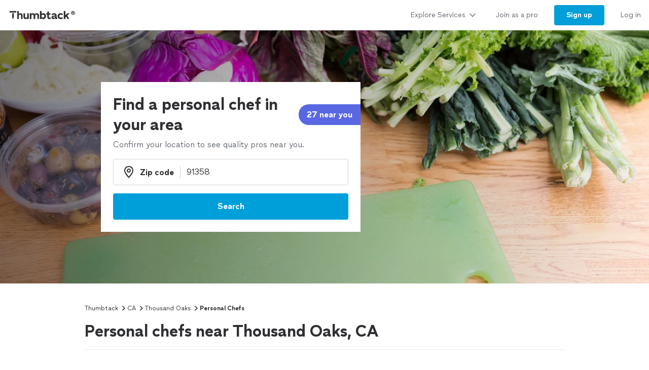

--- FILE ---
content_type: text/html; charset=utf-8
request_url: https://www.thumbtack.com/ca/thousand-oaks/personal-chefs
body_size: 46459
content:
<!DOCTYPE html><html><head><meta charSet="utf-8" data-next-head=""/><title data-next-head="">The 10 Best Personal Chefs in Thousand Oaks, CA 2026</title><meta name="description" content="Here is the definitive list of Thousand Oaks&#x27;s personal chefs as rated by the Thousand Oaks, CA community. Want to see who made the cut?" data-next-head=""/><meta name="viewport" content="width=device-width, initial-scale=1" data-next-head=""/><meta name="csrf-token" content="oZlsMKEbFJXDgRAItltSvBqfADzD2GpLhEeAdV2bb5c=" data-next-head=""/><meta property="og:type" content="website" data-next-head=""/><meta property="og:site_name" content="Thumbtack" data-next-head=""/><meta property="og:image" content="https://cdn.thumbtackstatic.com/fe-assets-rr/nextjs/v5/_next/static/images/share_image-586fa9b9a6ca1ea4af33124438fe4ca21184f418.jpg" data-next-head=""/><meta property="og:image:secure_url" content="https://cdn.thumbtackstatic.com/fe-assets-rr/nextjs/v5/_next/static/images/share_image-586fa9b9a6ca1ea4af33124438fe4ca21184f418.jpg" data-next-head=""/><meta property="og:image:width" content="1200" data-next-head=""/><meta property="og:image:height" content="630" data-next-head=""/><meta property="og:image:type" content="image/jpeg" data-next-head=""/><link rel="icon" href="https://cdn.thumbtackstatic.com/fe-assets-rr/nextjs/v5/_next/static/images/fav-d9da1dd4b154406aa350a1e034634fd87bc6ac3d.ico" data-next-head=""/><link rel="apple-touch-icon" href="https://cdn.thumbtackstatic.com/fe-assets-rr/nextjs/v5/_next/static/images/152x152-880702ff3690a7770512ff10cdb66e3ff983db33.png" data-next-head=""/><link rel="icon" type="image/png" href="https://cdn.thumbtackstatic.com/fe-assets-rr/nextjs/v5/_next/static/images/32x32-afac72a6ab034377c2c1b07d5f816da0328a7ac4.png" sizes="32x32" data-next-head=""/><link rel="icon" type="image/png" href="https://cdn.thumbtackstatic.com/fe-assets-rr/nextjs/v5/_next/static/images/16x16-9bd42bff4c3dd590c09ec26bb6c4465b27b03274.png" sizes="16x16" data-next-head=""/><link rel="manifest" href="/manifest.json" data-next-head=""/><link rel="mask-icon" href="https://cdn.thumbtackstatic.com/fe-assets-rr/nextjs/v5/_next/static/images/vector.image-7cf116cf71f0997204810a696dbc2861a9f77b66.svg" color="#2f3033" data-next-head=""/><meta name="theme-color" content="#ffffff" data-next-head=""/><link rel="canonical" href="https://www.thumbtack.com/ca/thousand-oaks/personal-chefs" data-next-head=""/><meta property="fb:app_id" content="131357050011" data-next-head=""/><meta name="dropbox-domain-verification" content="0gjo970nvgw9" data-next-head=""/><meta name="google-site-verification" content="ckQamNtnsr9kkzUxxQwqe2scPDni4dn9Qj59uY3bQA4" data-next-head=""/><link rel="preload" as="font" type="font/woff2" crossorigin="anonymous" href="https://fonts.thumbtack.com/thumbtack-rise/v10/ThumbtackRiseVF.woff2" data-next-head=""/><script src="https://optimizely.thumbtack.com/edge-client/v1/20611073899/21098500546" referrerPolicy="no-referrer-when-downgrade"></script><script id="global-vars" data-nscript="beforeInteractive">
            window.global = window;
            window.TT_LABEL = "cobaltIrLandingPage";
            window.TT_CSRF_TOKEN = "oZlsMKEbFJXDgRAItltSvBqfADzD2GpLhEeAdV2bb5c=";
            window.TT_COMPONENT_OWNER = "growth";
            window.TT_RUN_ID = "13681d70c0d31fd8";
            window.TT_FB_KEY = "131357050011";
            window.TT_GOOGLE_CLIENT_ID = "558942459212-62flp86vagt4ipqoeuv18ctg5l54m9h8.apps.googleusercontent.com";
            window.TT_IMAGE_CDN = "https://production-next-images-cdn.thumbtack.com";
            
            
            
            
            
        </script><script id="cobalt-uri" type="text/plain" data-nscript="beforeInteractive">https://app.thumbtack.com/graphql</script><script id="google-tag-manager" data-nscript="beforeInteractive">
                dataLayer = [{"cookieId":"AZrzc6X2wZ0+cjsNZPP6SMixMRAjJR+QqDQereB4yWg="}];
                (function (w, d, s, l, i) {
                w[l] = w[l] || [];
                w[l].push({ "gtm.start": new Date().getTime(), event: "gtm.js" });
                var f = d.getElementsByTagName(s)[0],
                    j = d.createElement(s),
                    dl = l != "dataLayer" ? "&l=" + l : "";
                j.defer = true;
                j.src = "https://www.googletagmanager.com/gtm.js?id=" + i + dl;
                f.parentNode.insertBefore(j, f);
                j.addEventListener(
                    "error",
                    function () {
                        w.gtm_script_failed = true;
                    },
                    false,
                );
                })(window, document, "script", "dataLayer", "GTM-N3FZSVQ");
            </script><link rel="preload" href="https://cdn.thumbtackstatic.com/fe-assets-rr/nextjs/v5/_next/static/css/23c20d5f554b6205.css" as="style"/><link rel="stylesheet" href="https://cdn.thumbtackstatic.com/fe-assets-rr/nextjs/v5/_next/static/css/23c20d5f554b6205.css" data-n-g=""/><link rel="preload" href="https://cdn.thumbtackstatic.com/fe-assets-rr/nextjs/v5/_next/static/css/8739c19a768e39e4.css" as="style"/><link rel="stylesheet" href="https://cdn.thumbtackstatic.com/fe-assets-rr/nextjs/v5/_next/static/css/8739c19a768e39e4.css" data-n-p=""/><noscript data-n-css=""></noscript><script defer="" nomodule="" src="https://cdn.thumbtackstatic.com/fe-assets-rr/nextjs/v5/_next/static/chunks/polyfills-42372ed130431b0a.js"></script><script src="https://cdn.thumbtackstatic.com/fe-assets-rr/nextjs/v5/_next/static/chunks/webpack-4e600243991ec27f.js" defer=""></script><script src="https://cdn.thumbtackstatic.com/fe-assets-rr/nextjs/v5/_next/static/chunks/framework-6c6dccff5ca7dbcc.js" defer=""></script><script src="https://cdn.thumbtackstatic.com/fe-assets-rr/nextjs/v5/_next/static/chunks/main-a6b4093663561a66.js" defer=""></script><script src="https://cdn.thumbtackstatic.com/fe-assets-rr/nextjs/v5/_next/static/chunks/pages/_app-06e085acb9eb90eb.js" defer=""></script><script src="https://cdn.thumbtackstatic.com/fe-assets-rr/nextjs/v5/_next/static/chunks/96182-009f60178c6efeee.js" defer=""></script><script src="https://cdn.thumbtackstatic.com/fe-assets-rr/nextjs/v5/_next/static/chunks/50523-5c000fc7377f2b65.js" defer=""></script><script src="https://cdn.thumbtackstatic.com/fe-assets-rr/nextjs/v5/_next/static/chunks/25102-a1a6e8220ace7b8e.js" defer=""></script><script src="https://cdn.thumbtackstatic.com/fe-assets-rr/nextjs/v5/_next/static/chunks/89276-699b1198c2be3799.js" defer=""></script><script src="https://cdn.thumbtackstatic.com/fe-assets-rr/nextjs/v5/_next/static/chunks/63450-c27593572637aa42.js" defer=""></script><script src="https://cdn.thumbtackstatic.com/fe-assets-rr/nextjs/v5/_next/static/chunks/37901-e6ad919e1d1c223f.js" defer=""></script><script src="https://cdn.thumbtackstatic.com/fe-assets-rr/nextjs/v5/_next/static/chunks/51724-23086dbdd88a7820.js" defer=""></script><script src="https://cdn.thumbtackstatic.com/fe-assets-rr/nextjs/v5/_next/static/chunks/76752-f1e8f8e4bf56aa31.js" defer=""></script><script src="https://cdn.thumbtackstatic.com/fe-assets-rr/nextjs/v5/_next/static/chunks/95876-24ce85c03198e802.js" defer=""></script><script src="https://cdn.thumbtackstatic.com/fe-assets-rr/nextjs/v5/_next/static/chunks/91484-e435cfaae16f57ec.js" defer=""></script><script src="https://cdn.thumbtackstatic.com/fe-assets-rr/nextjs/v5/_next/static/chunks/52920-ac207de037d8d35f.js" defer=""></script><script src="https://cdn.thumbtackstatic.com/fe-assets-rr/nextjs/v5/_next/static/chunks/73407-e243d706905c59ab.js" defer=""></script><script src="https://cdn.thumbtackstatic.com/fe-assets-rr/nextjs/v5/_next/static/chunks/189-12f2ab7947833412.js" defer=""></script><script src="https://cdn.thumbtackstatic.com/fe-assets-rr/nextjs/v5/_next/static/chunks/50891-1ccaabeb3ecad788.js" defer=""></script><script src="https://cdn.thumbtackstatic.com/fe-assets-rr/nextjs/v5/_next/static/chunks/61240-8272cbeb7a9fe435.js" defer=""></script><script src="https://cdn.thumbtackstatic.com/fe-assets-rr/nextjs/v5/_next/static/chunks/69832-23a582d8f381b333.js" defer=""></script><script src="https://cdn.thumbtackstatic.com/fe-assets-rr/nextjs/v5/_next/static/chunks/35337-6493027e949d5361.js" defer=""></script><script src="https://cdn.thumbtackstatic.com/fe-assets-rr/nextjs/v5/_next/static/chunks/pages/%5Bstate%5D/%5Bcity%5D/%5Bkeyword%5D-a4269e67071ff819.js" defer=""></script><script src="https://cdn.thumbtackstatic.com/fe-assets-rr/nextjs/v5/_next/static/ssHi5wH5RXeDoI_y-5MDr/_buildManifest.js" defer=""></script><script src="https://cdn.thumbtackstatic.com/fe-assets-rr/nextjs/v5/_next/static/ssHi5wH5RXeDoI_y-5MDr/_ssgManifest.js" defer=""></script></head><body><div id="__next"><div class="flex flex-column"><div class="" style="--menu-drawer-height:0px"><div></div><div class="composable-customer-header_root__85ism"><div class="dn m_db"><div class="z-5 relative header-container_root__anlmA"><div class="flex flex-grow-1 flex-shrink-1"><a class="flex items-center ph3" href="/" aria-label="Thumbtack Home"><svg class="black db" aria-label="logo" width="137" height="35" viewBox="0 0 137 35" fill="none"><path d="M135 0H0v35h135V0z" fill="#fff"></path><path d="M127.981 9.784c2.118 0 3.822 1.685 3.822 3.757 0 2.054-1.713 3.758-3.822 3.758-2.165 0-3.85-1.704-3.85-3.758 0-2.072 1.685-3.757 3.85-3.757zm0 6.686c1.611 0 2.901-1.308 2.901-2.929 0-1.63-1.29-2.92-2.901-2.92-1.649 0-2.938 1.29-2.938 2.92a2.914 2.914 0 0 0 2.938 2.93zm.221-4.688c.893 0 1.4.433 1.4 1.115 0 .57-.406.976-1.115 1.059l1.142 1.317h-.893l-1.059-1.308h-.341v1.308h-.746v-3.49h1.612zm-.01.654h-.856v.93h.856c.396 0 .645-.156.645-.47 0-.303-.249-.46-.645-.46z" fill="#000"></path><path fill-rule="evenodd" clip-rule="evenodd" d="M3 9.754h13.223v2.887H3V9.754zm4.969 5.485c.818-1.138 2.043-1.54 3.301-1.54h-.003v7.264a7.122 7.122 0 0 1-.956 3.567l-.693 1.2-.693-1.2a7.146 7.146 0 0 1-.956-3.567v-5.724zm22.313 6.327v-7.24h3.102v6.319c0 1.397.787 2.294 2.005 2.294 1.219 0 2.315-1.04 2.315-2.602v-6.01h3.102v11.19h-3.102v-1.349c-.955 1.112-2.29 1.56-3.46 1.56-2.386 0-3.96-1.678-3.96-4.162h-.002zm23.096-2.152c0-1.537 1.002-2.602 2.364-2.602l-.003.002h-.002c1.265 0 2.029.876 2.029 2.295v6.41h3.102V18.28c0-2.509-1.55-4.188-4.224-4.188-1.409 0-2.912.521-3.817 1.893-.645-1.183-1.91-1.893-3.58-1.893-1.334 0-2.576.518-3.362 1.68v-1.469h-3.103v11.215h3.103v-6.104c0-1.56 1.024-2.602 2.386-2.602 1.24 0 2.005.876 2.005 2.295v6.41h3.102v-6.103zm23.959 2.2v-4.566h-2.005v-2.72h2.005v-3.574h3.102v3.573h2.982v2.72h-2.982v3.952c0 1.325.407 1.822 1.455 1.822.526 0 1.216-.165 1.694-.403l.739 2.698c-.836.45-2.005.64-3.103.64-2.005 0-3.889-1.087-3.889-4.14h.002v-.001zm12.93-2.697c-2.719.354-4.795 1.04-4.795 3.43v.005c0 2.104 1.55 3.383 3.698 3.383 1.598 0 2.91-.685 3.603-1.844.168 1.254 1.17 1.797 2.483 1.797a6.86 6.86 0 0 0 1.647-.214v-2.531c-.12.025-.264.047-.407.047-.55 0-.811-.307-.811-1.065V18.28c0-2.72-2.194-4.188-4.915-4.188-2.029 0-4.034.85-5.37 2.248l1.886 1.962c1.025-1.087 2.338-1.537 3.388-1.537 1.146 0 1.932.447 1.932 1.087 0 .592-.835.876-2.338 1.065zm2.41 1.348v.425h-.001c0 1.608-1.074 2.508-2.577 2.508-.858 0-1.383-.404-1.383-1.018 0-.661.595-1.087 2.004-1.3 1.1-.165 1.695-.379 1.957-.615zm4.892-.355c0-3.43 2.529-5.818 6.181-5.818 1.719 0 3.412.71 4.51 2.059l-2.029 1.988c-.619-.687-1.55-1.161-2.434-1.161-1.766 0-2.959 1.23-2.959 2.934 0 1.822 1.264 2.91 2.934 2.91.977 0 1.789-.404 2.434-1.113l2.005 1.963c-.955 1.23-2.722 2.058-4.487 2.058-3.65 0-6.155-2.413-6.155-5.82zm-76.472-3.975c.835-1.301 2.124-1.845 3.388-1.845 2.46 0 4.034 1.752 4.034 4.307v7.12h-3.103v-6.292c0-1.466-.74-2.413-2.005-2.413-1.264 0-2.314 1.136-2.314 2.791v5.915h-3.103V9.754h3.103v6.18zm48.22-1.845c-1.335 0-2.552.497-3.411 1.372V9.754h-3.103v15.764h3.103v-1.16c.857.851 2.076 1.372 3.412 1.372 3.174 0 5.345-2.461 5.345-5.82 0-3.358-2.195-5.818-5.345-5.818v-.002zm-.644 8.779c-1.6 0-2.767-1.161-2.767-2.98 0-1.727 1.169-2.959 2.767-2.959 1.598 0 2.743 1.23 2.743 2.98s-1.121 2.959-2.743 2.959zm44.238-4.567l3.96-3.974.002-.001H121l-4.461 4.399 4.199 6.79h-3.531l-2.815-4.66-1.481 1.467v3.195h-3.102V9.754h3.102v8.548z" fill="currentColor"></path></svg></a></div><div class="flex items-center overflow-hidden"><div class="link-bar_root__DN4S6 flex items-end" data-testid="global-header__link-bar"><div class="links_linksContainer__8eI0o"><a href="#" class="links_linkBarLink__qNMm_" tabindex="0"><div class="Type_text2__2_pIm flex items-center w-100"><div class="flex justify-between w-100 aligns-center">Explore Services<!-- --> <svg style="height:20px" height="28" width="28" fill="currentColor" viewBox="0 0 28 28" xmlns="http://www.w3.org/2000/svg"><path d="M6.354 10.764L14 19l7.689-8.275a1 1 0 00-1.342-1.482L14 16 7.715 9.301A1.026 1.026 0 007 9a1 1 0 00-1 1c0 .306.151.537.354.764z"></path></svg></div></div></a><div class="flex h-100"><a href="/pro" class="links_linkBarLink__qNMm_" tabindex="0"><div class="Type_text2__2_pIm flex items-center ">Join as a pro</div></a></div><a href="/register" class="links_linkBarThemedLink__pihFR" tabindex="0"><button class="themed_themedButton__UKQVj themed_themedButtonRoundedBordersLeft___blLq themed_themedButtonRoundedBordersRight__d0G5C themed_themedButtonThemePrimary__pd6_C themed_themedButtonWidthAuto__NPxnl" type="button"><span class="themed_flexWrapper__MQCSr themed_flexWrapperSizeSmall__gGusi">Sign up</span></button></a><a href="/login" class="links_linkBarLink__qNMm_" tabindex="0"><div class="Type_text2__2_pIm flex items-center ">Log in</div></a></div></div></div></div></div><div class="m_dn"><div class="z-5 relative header-container_root__anlmA"><button type="button" aria-label="Open Thumbtack navigation" class="composable-customer-header_drawerLauncher__LYUjf flex items-center pl3 bn"><svg class="blue db" aria-label="logo" width="49" height="46" viewBox="0 0 49 46" fill="currentColor"><path fill-rule="evenodd" clip-rule="evenodd" d="M0 26c0 11.045 8.955 20 20 20 11.046 0 20-8.955 20-20 0-11.046-8.954-20-20-20C8.955 6 0 14.954 0 26z"></path><path fill-rule="evenodd" clip-rule="evenodd" d="M29.773 21.061H10.227v-4.447h19.546v4.447zm-8.774 17.51a10.313 10.313 0 0 0 1.378-5.152V22.932c-1.812 0-3.574.58-4.754 2.223v8.264c0 1.808.476 3.585 1.379 5.151L20 40.302 21 38.57z" fill="#fff"></path><path d="M44.66 5.65c2.3 0 4.15 1.83 4.15 4.08 0 2.23-1.86 4.08-4.15 4.08-2.35 0-4.18-1.85-4.18-4.08 0-2.25 1.83-4.08 4.18-4.08zm0 7.26c1.75 0 3.15-1.42 3.15-3.18 0-1.77-1.4-3.17-3.15-3.17-1.79 0-3.19 1.4-3.19 3.17 0 1.76 1.4 3.18 3.19 3.18zm.24-5.09c.97 0 1.52.47 1.52 1.21 0 .62-.44 1.06-1.21 1.15l1.24 1.43h-.97l-1.15-1.42h-.37v1.42h-.81V7.82h1.75zm-.01.71h-.93v1.01h.93c.43 0 .7-.17.7-.51 0-.33-.27-.5-.7-.5z" fill="#2F3033"></path></svg></button><div class="flex items-center"><div class="Type_title5__9a0XV truncate"></div></div><button type="button" aria-label="Open Thumbtack mobile menu" class="composable-customer-header_drawerLauncher__LYUjf flex items-center bn"><svg class="black" height="28" width="28" fill="currentColor" viewBox="0 0 28 28" xmlns="http://www.w3.org/2000/svg"><path d="M23 13H5a1 1 0 100 2h18a1 1 0 100-2zm0 7H5a1 1 0 100 2h18a1 1 0 100-2zM5 8h18a1 1 0 100-2H5a1 1 0 100 2z"></path></svg></button></div><div class="w-100"><div class="flex flex-column absolute left0 w-100 bg-white br b-gray-300 z-4 drawer_content__HMqCK top0"><div class="flex flex-column overflow-y-auto"><div class="links_linksContainer__8eI0o links_linksContainerVertical__FwLLk"><a href="#" class="links_drawerLink__f17Y7" tabindex="0"><div class="Type_title4__I3E3d flex items-center w-100"><div class="flex justify-between w-100 aligns-center">Explore Services<!-- --> <svg class="h2" height="28" width="28" fill="currentColor" viewBox="0 0 28 28" xmlns="http://www.w3.org/2000/svg"><path d="M10.764 21.646L19 14l-8.275-7.689a1 1 0 00-1.482 1.342L16 14l-6.699 6.285c-.187.2-.301.435-.301.715a1 1 0 001 1c.306 0 .537-.151.764-.354z"></path></svg></div></div></a><div class=""><a href="/pro" class="links_drawerLink__f17Y7" tabindex="0"><div class="Type_title4__I3E3d flex items-center ">Join as a pro</div></a></div><a href="/register" class="links_drawerLink__f17Y7" tabindex="0"><div class="Type_title4__I3E3d flex items-center ">Sign up</div></a><a href="/login" class="links_drawerLink__f17Y7" tabindex="0"><div class="Type_title4__I3E3d flex items-center ">Log in</div></a></div></div></div></div></div></div><div class="" style="background:#fafafa"><div class="w-100 z-1 relative hero-header_root__qfw8c "><div class="relative m_absolute hero-header_heroHeaderHeight__nr0jz hero-header_heroContainer__WLxGu"><picture class="Image_picture__9nTha"><source type="image/webp" srcSet="https://production-next-images-cdn.thumbtack.com/i/303694504726937733/width/120.webp 120w,https://production-next-images-cdn.thumbtack.com/i/303694504726937733/width/320.webp 320w,https://production-next-images-cdn.thumbtack.com/i/303694504726937733/width/400.webp 400w,https://production-next-images-cdn.thumbtack.com/i/303694504726937733/width/640.webp 640w,https://production-next-images-cdn.thumbtack.com/i/303694504726937733/width/768.webp 768w,https://production-next-images-cdn.thumbtack.com/i/303694504726937733/width/1024.webp 1024w,https://production-next-images-cdn.thumbtack.com/i/303694504726937733/width/1366.webp 1366w,https://production-next-images-cdn.thumbtack.com/i/303694504726937733/width/1600.webp 1600w,https://production-next-images-cdn.thumbtack.com/i/303694504726937733/width/1920.webp 1920w,https://production-next-images-cdn.thumbtack.com/i/303694504726937733/width/2200.webp 2200w,https://production-next-images-cdn.thumbtack.com/i/303694504726937733/width/2350.webp 2350w,https://production-next-images-cdn.thumbtack.com/i/303694504726937733/width/2560.webp 2560w" sizes="100vw"/><img sizes="100vw" srcSet="https://production-next-images-cdn.thumbtack.com/i/303694504726937733/width/120.jpeg 120w,https://production-next-images-cdn.thumbtack.com/i/303694504726937733/width/320.jpeg 320w,https://production-next-images-cdn.thumbtack.com/i/303694504726937733/width/400.jpeg 400w,https://production-next-images-cdn.thumbtack.com/i/303694504726937733/width/640.jpeg 640w,https://production-next-images-cdn.thumbtack.com/i/303694504726937733/width/768.jpeg 768w,https://production-next-images-cdn.thumbtack.com/i/303694504726937733/width/1024.jpeg 1024w,https://production-next-images-cdn.thumbtack.com/i/303694504726937733/width/1366.jpeg 1366w,https://production-next-images-cdn.thumbtack.com/i/303694504726937733/width/1600.jpeg 1600w,https://production-next-images-cdn.thumbtack.com/i/303694504726937733/width/1920.jpeg 1920w,https://production-next-images-cdn.thumbtack.com/i/303694504726937733/width/2200.jpeg 2200w,https://production-next-images-cdn.thumbtack.com/i/303694504726937733/width/2350.jpeg 2350w,https://production-next-images-cdn.thumbtack.com/i/303694504726937733/width/2560.jpeg 2560w" src="https://production-next-images-cdn.thumbtack.com/i/303694504726937733/width/1024.jpeg" height="500px" alt="Find a personal chef in your area" style="object-fit:cover;object-position:center" fetchpriority="high" class="Image_imageStart__rFoNE Image_imageEnd__P5092"/></picture><div class="absolute top-0 bottom-0 w-100"><div class="hero_section absolute w-100 hero-header_imageOverlayGradient__mvRlA hero-header_heroHeaderHeight__nr0jz"></div><div class="Wrap_root__YXWM_"><div class="pv3 relative z-1 m_dn white hero_header_parent_mobile flex flex-column items-start justify-center hero-header_heroHeaderHeight__nr0jz"></div></div></div></div><div class="hero_section m_relative left0 w-100"></div></div></div><div class="Wrap_root__YXWM_"><div class="bb b-gray-300 ir-header_mainHeader__x8LSe"><nav aria-label="Breadcrumb"><ol class="Type_text3__wyjTq flex flex-wrap items-center ttc"><li class="breadcrumbs_item__EEbQ6"><a class="plain_plain__uVCE8 plain_plainThemeInherit__ruRRY plain_plainWidthAuto__gL9F8" href="/" target="_self">Thumbtack</a></li><svg height="14" width="14" fill="currentColor" viewBox="0 0 14 14" xmlns="http://www.w3.org/2000/svg"><path d="M5.26 11.391L10.112 7l-4.88-4.425a.778.778 0 00-1.153 1.043L7.777 7l-3.655 3.333a.798.798 0 00-.234.556c0 .43.348.778.778.778.238 0 .417-.118.594-.276z"></path></svg><li class="breadcrumbs_item__EEbQ6"><a class="plain_plain__uVCE8 plain_plainThemeInherit__ruRRY plain_plainWidthAuto__gL9F8" href="/ca/" target="_self">CA</a></li><svg height="14" width="14" fill="currentColor" viewBox="0 0 14 14" xmlns="http://www.w3.org/2000/svg"><path d="M5.26 11.391L10.112 7l-4.88-4.425a.778.778 0 00-1.153 1.043L7.777 7l-3.655 3.333a.798.798 0 00-.234.556c0 .43.348.778.778.778.238 0 .417-.118.594-.276z"></path></svg><li class="breadcrumbs_item__EEbQ6"><a class="plain_plain__uVCE8 plain_plainThemeInherit__ruRRY plain_plainWidthAuto__gL9F8" href="/ca/thousand-oaks" target="_self">Thousand Oaks</a></li><svg height="14" width="14" fill="currentColor" viewBox="0 0 14 14" xmlns="http://www.w3.org/2000/svg"><path d="M5.26 11.391L10.112 7l-4.88-4.425a.778.778 0 00-1.153 1.043L7.777 7l-3.655 3.333a.798.798 0 00-.234.556c0 .43.348.778.778.778.238 0 .417-.118.594-.276z"></path></svg><li class="breadcrumbs_item__EEbQ6"><p class="dib pa0 ma0 bn black">Personal Chefs</p></li></ol></nav><h1 class="Type_title2__gGlGa mv3">Personal chefs near Thousand Oaks, CA</h1></div><div class="b-gray-300 m_mt0 bn m_pb4"><div><div class="flex justify-between items-end"><div class="flex-grow"><div><h2 class="Type_title3___voqu" id="pro_list_header"><span class="flex items-end col-gap1">Top pros for your project</span></h2><div class="dn m_db"><p class="Type_text1__634gq black-300 mt2"><span class="flex items-center"><span class="sort-descriptors_descriptorsContainer__i5YtQ"><span class="sort-descriptors_descriptor__CL3sg sort-descriptors_hidden__s0uBB">These pros consistently receive high praise in customer reviews.</span><span class="sort-descriptors_descriptor__CL3sg sort-descriptors_hidden__s0uBB">These popular pros are highly sought after for their quality and expertise.</span><span class="sort-descriptors_descriptor__CL3sg sort-descriptors_hidden__s0uBB">These pros recognize that your time is important, and are the fastest to respond to requests.</span><span class="sort-descriptors_descriptor__CL3sg sort-descriptors_visible___nzSL">These highly recommended pros are experts, ready to help with your project.</span></span><span class="ml2 flex items-center"><button class="plain_plain__uVCE8 plain_plainThemeInherit__ruRRY plain_plainWidthAuto__gL9F8" aria-label="Our pros match your search, have reviews from real customers, and pay for visibility on our site.
Learn more" type="button"><span class="plain_flexCenter__KgfKB"><svg class="black-300" height="18" width="18" fill="currentColor" viewBox="0 0 18 18" xmlns="http://www.w3.org/2000/svg"><path d="M13.247 13.248a6.008 6.008 0 000-8.49 6.008 6.008 0 00-8.488 0 6.008 6.008 0 000 8.49 6.008 6.008 0 008.488 0zm-9.903 1.414c-3.12-3.12-3.12-8.198 0-11.318 3.121-3.121 8.197-3.121 11.318 0 3.123 3.12 3.123 8.198 0 11.318a7.973 7.973 0 01-5.659 2.341c-2.05 0-4.098-.78-5.659-2.34zm6.37-7.94c-.37.375-1.051.375-1.42 0a1.021 1.021 0 01-.29-.708c0-.14.029-.263.08-.384.05-.132.119-.233.21-.334.1-.09.21-.172.329-.221a.96.96 0 01.38-.072c.27 0 .52.101.71.293.09.101.16.202.21.334a.98.98 0 01.08.384c0 .131-.03.263-.08.384s-.12.234-.21.324zm-.71 6.281a1 1 0 001-1v-3a1 1 0 10-2 0v3a1 1 0 001 1z"></path></svg></span></button></span></span></p></div></div></div><div class="dn m_db ml3"><div class="Dropdown_root__D893_"><select class="Dropdown_select__Fi7TZ Dropdown_selectStateDefault__Z8aJJ Dropdown_selectSizeSmall__EPC3e Dropdown_selectRoundedBordersLeft__xe7rG Dropdown_selectRoundedBordersRight__AgLfT" id="pro-sort-dropdown" aria-label="Sort pros by"><option value="Recommended" selected="">Recommended</option><option value="Highest rated">Highest rated</option><option value="Most hires">Most hires</option><option value="Fastest response">Fastest response</option></select><svg viewBox="0 0 24 24" width="18" height="18" class="Dropdown_caret__myiD4" stroke="#2f3033" stroke-width="3" fill="none" stroke-linecap="round" stroke-linejoin="round"><polyline points="6 9 12 15 18 9"></polyline></svg></div></div></div><div class="Type_text3__wyjTq m_dn m_pb5 pb4"><div class="flex mt3 m_dn ir-header_scrollable__1Mlp7"><div class="mr1"><button class="Chip_filterChip___UnrM br-pill mr1 truncate no-underlin mb1 ph3 pv2 b Chip_filterChipSelected__2Ksca" type="button" aria-pressed="true"><div class="Chip_contentContainer__EBiL4"><span class="Chip_iconWrap__R14tX"><svg height="14" width="14" fill="currentColor" viewBox="0 0 14 14" xmlns="http://www.w3.org/2000/svg"><path d="M4.22 4.335a.72.72 0 00.53.237.72.72 0 00.53-.237.854.854 0 000-1.144l-1.5-1.619L3.25 1l-.53.571v.001l-1.5 1.619a.854.854 0 000 1.144.71.71 0 001.06 0l.22-.237v5.804l-.22-.237a.71.71 0 00-1.06 0 .854.854 0 000 1.144L3.25 13l2.03-2.19a.854.854 0 000-1.144.71.71 0 00-1.06 0L4 9.902V4.098l.22.237zm3.53.415h4.5a.75.75 0 000-1.5h-4.5a.75.75 0 000 1.5zm4.5 1.5h-4.5a.75.75 0 000 1.5h4.5a.75.75 0 000-1.5zm0 3h-4.5a.75.75 0 000 1.5h4.5a.75.75 0 000-1.5z"></path></svg></span>Recommended</div></button></div><div class="mr1"><button class="Chip_filterChip___UnrM br-pill mr1 truncate no-underlin mb1 ph3 pv2 b Chip_filterChipNotSelected__ZiBiN" type="button" aria-pressed="false"><div class="Chip_contentContainer__EBiL4">Highest rated</div></button></div><div class="mr1"><button class="Chip_filterChip___UnrM br-pill mr1 truncate no-underlin mb1 ph3 pv2 b Chip_filterChipNotSelected__ZiBiN" type="button" aria-pressed="false"><div class="Chip_contentContainer__EBiL4">Most hires</div></button></div><div class="mr1"><button class="Chip_filterChip___UnrM br-pill mr1 truncate no-underlin mb1 ph3 pv2 b Chip_filterChipNotSelected__ZiBiN" type="button" aria-pressed="false"><div class="Chip_contentContainer__EBiL4">Fastest response</div></button></div></div><p class="Type_text2__2_pIm mt3 m_dn black-300"><span class="flex items-center col-gap2"><span class="sort-descriptors_descriptorsContainer__i5YtQ"><span class="sort-descriptors_descriptor__CL3sg sort-descriptors_hidden__s0uBB">These pros consistently receive high praise in customer reviews.</span><span class="sort-descriptors_descriptor__CL3sg sort-descriptors_hidden__s0uBB">These popular pros are highly sought after for their quality and expertise.</span><span class="sort-descriptors_descriptor__CL3sg sort-descriptors_hidden__s0uBB">These pros recognize that your time is important, and are the fastest to respond to requests.</span><span class="sort-descriptors_descriptor__CL3sg sort-descriptors_visible___nzSL">These highly recommended pros are experts, ready to help with your project.</span></span><button class="plain_plain__uVCE8 plain_plainThemeInherit__ruRRY plain_plainWidthAuto__gL9F8" aria-label="Our pros match your search, have reviews from real customers, and pay for visibility on our site.
Learn more" type="button"><span class="plain_flexCenter__KgfKB"><svg class="black-300" height="18" width="18" fill="currentColor" viewBox="0 0 18 18" xmlns="http://www.w3.org/2000/svg"><path d="M13.247 13.248a6.008 6.008 0 000-8.49 6.008 6.008 0 00-8.488 0 6.008 6.008 0 000 8.49 6.008 6.008 0 008.488 0zm-9.903 1.414c-3.12-3.12-3.12-8.198 0-11.318 3.121-3.121 8.197-3.121 11.318 0 3.123 3.12 3.123 8.198 0 11.318a7.973 7.973 0 01-5.659 2.341c-2.05 0-4.098-.78-5.659-2.34zm6.37-7.94c-.37.375-1.051.375-1.42 0a1.021 1.021 0 01-.29-.708c0-.14.029-.263.08-.384.05-.132.119-.233.21-.334.1-.09.21-.172.329-.221a.96.96 0 01.38-.072c.27 0 .52.101.71.293.09.101.16.202.21.334a.98.98 0 01.08.384c0 .131-.03.263-.08.384s-.12.234-.21.324zm-.71 6.281a1 1 0 001-1v-3a1 1 0 10-2 0v3a1 1 0 001 1z"></path></svg></span></button></span></p></div></div></div></div><script type="application/ld+json">{"@context":"https://schema.org","@type":"BreadcrumbList","itemListElement":[{"@context":"https://schema.org","@type":"ListItem","position":1,"item":{"@type":"Thing","name":"Thumbtack","@id":"/"}},{"@context":"https://schema.org","@type":"ListItem","position":2,"item":{"@type":"Thing","name":"CA","@id":"/ca/"}},{"@context":"https://schema.org","@type":"ListItem","position":3,"item":{"@type":"Thing","name":"Thousand Oaks","@id":"/ca/thousand-oaks"}},{"@context":"https://schema.org","@type":"ListItem","position":4,"item":{"@type":"Thing","name":"Personal Chefs"}}]}</script><div class="Wrap_root__YXWM_ Wrap_bleedBelowSmall__bB6AK"><div class="pro-list-results-front-door_root__SSg22"><div class="pro-list-results-front-door_proListResultsWrapper__C97Od"><div class="ph3 s_ph0"><div><div class="bb b-gray-300 pv3 m_pv4"><a href="/ca/lake-forest/personal-chefs/norr-kitchen-craft-bar-premium-event-planning/service/510021501256646657" data-test="pro-list-result" rel="noopener noreferrer" tabindex="0"><div class="flex flex-wrap"><div class="br2 mr2 m_mr3 flex-none overflow-hidden relative pro-list-result_avatarContainer__OBflm pro-list-result-image_proImage__rVtFv"><div class="dn m_db"><div class="Avatar_root__xlWSi Avatar_rootXlarge__hQuO1" style="width:140px;height:140px"><picture class="Image_picture__9nTha Avatar_avatarRadius__lTOHQ"><img sizes="0px" height="140px" alt="Avatar for NORR Kitchen, Craft Bar, &amp; Premium Event Planning" style="object-fit:cover;object-position:center" fetchpriority="auto" class="Image_imageStart__rFoNE"/></picture><noscript><img src="https://production-next-images-cdn.thumbtack.com/i/510021604879073287/desktop/standard/400square-legacy" alt="Avatar for NORR Kitchen, Craft Bar, &amp; Premium Event Planning"/></noscript></div></div><div class="m_dn"><div class="Avatar_root__xlWSi Avatar_rootMedium__YQZUh" style="width:72px;height:72px"><picture class="Image_picture__9nTha Avatar_avatarRadius__lTOHQ"><img sizes="0px" height="72px" alt="Avatar for NORR Kitchen, Craft Bar, &amp; Premium Event Planning" style="object-fit:cover;object-position:center" fetchpriority="auto" class="Image_imageStart__rFoNE"/></picture><noscript><img src="https://production-next-images-cdn.thumbtack.com/i/510021604879073287/desktop/standard/400square-legacy" alt="Avatar for NORR Kitchen, Craft Bar, &amp; Premium Event Planning"/></noscript></div></div></div><div class="m_flex flex-1 m_justify-between m_flex-row flex-column pro-list-result_profileInfoContainer__Q6R_W"><div class="mw7 flex-1 w-100"><div><div class="pro-title mr1 black hover-blue"><span class="dib m_dn tp-body-2 pre">1. </span><div class="Type_title7__9t_vN dib s_dn">NORR Kitchen, Craft Bar, &amp; Premium Event Planning</div><span class="dn s_dib tp-body-1 pre">1. </span><div class="Type_title6__pMyYO dn s_dib">NORR Kitchen, Craft Bar, &amp; Premium Event Planning</div></div><div class="flex flex-wrap mt1"><div class="hideAtOrBelow320px"><div class="pro-ratings flex items-center"><div class="Type_text2__2_pIm nowrap overflow-hidden black-300"><div class="flex items-center undefined"><div class="flex mr1 b flex-shrink-0 flex-grow-0 green"><p class="Type_text1__634gq">Excellent 4.9</p></div><div class="flex mr1 flex-shrink-0 flex-grow-0"><div class="green-star-rating_root__zpgyw green-star-rating_small__vt0vm" data-star="5" aria-label="5 stars out of 5 star rating" role="img"></div></div><p class="Type_text2__2_pIm flex items-center black-300 flex-shrink-0 flex-grow-0">(48)</p></div></div></div></div><div class="hideAbove320px"><div class="pro-ratings flex items-center"><div class="Type_text2__2_pIm nowrap overflow-hidden black-300"><div class="flex items-center undefined"><div class="flex mr1 b flex-shrink-0 flex-grow-0 green"><p class="Type_text1__634gq">Excellent 4.9</p></div><svg class="flex mr1 green flex-shrink-0 flex-grow-0" height="14" width="14" fill="currentColor" viewBox="0 0 14 14" xmlns="http://www.w3.org/2000/svg"><path d="M8.627 5.246L7.342 1.258a.356.356 0 00-.684 0L5.373 5.244l-4.015.049c-.346.004-.489.466-.212.682l3.222 2.513-1.197 4.018c-.103.345.272.63.553.421L7 10.494l3.276 2.435c.282.209.656-.076.553-.422L9.632 8.49l3.222-2.513c.277-.216.134-.677-.211-.682l-4.016-.048z"></path></svg><p class="Type_text2__2_pIm flex items-center black-300 flex-shrink-0 flex-grow-0">(48)</p></div></div></div></div></div><div class="flex flex-wrap"></div><div class="signal-parent dn m_db mt2"><ul class="flex flex-column w-100 black-300"><li class="Type_text2__2_pIm signal-child nowrap black-300 flex pre items-center"><span class="flex mr1 m_mr2 black-300"><svg class="" height="18" width="18" fill="currentColor" viewBox="0 0 18 18" xmlns="http://www.w3.org/2000/svg"><path d="M15.5 6.75a2.248 2.248 0 01-1.59 2.14c.053-.29.09-.585.09-.89V3.004h1.25a.25.25 0 01.25.25V6.75zM12 8c0 1.654-1.346 3-3 3S6 9.654 6 8V3h6v5zM2.5 6.75V3.246a.25.25 0 01.25-.25H4V8c0 .305.037.6.09.89A2.248 2.248 0 012.5 6.75zM15.25 1H2.75C1.785 1 1 1.785 1 2.75v4a3.75 3.75 0 003.692 3.744c.706 1.214 1.89 2.115 3.308 2.403V15H6a1 1 0 100 2h6a1 1 0 100-2h-2v-2.103c1.418-.288 2.603-1.189 3.308-2.403A3.75 3.75 0 0017 6.75v-4C17 1.785 16.215 1 15.25 1z"></path></svg></span><span class="" style="font-style:normal">83 hires on Thumbtack</span></li><li class="Type_text2__2_pIm signal-child nowrap black-300 flex pre items-center"><span class="flex mr1 m_mr2 black-300"><svg class="" height="18" width="18" fill="currentColor" viewBox="0 0 18 18" xmlns="http://www.w3.org/2000/svg"><path d="M3.002 7.25c0 3.248 4.342 7.756 5.23 8.825l.769.925.769-.926c.888-1.068 5.234-5.553 5.234-8.824C15.004 4.145 13 1 9.001 1c-3.999 0-6 3.145-6 6.25zm1.994 0C4.995 5.135 6.175 3 9 3s4.002 2.135 4.002 4.25c0 1.777-2.177 4.248-4.002 6.59C7.1 11.4 4.996 9.021 4.996 7.25zM8.909 5.5c-.827 0-1.5.673-1.5 1.5s.673 1.5 1.5 1.5 1.5-.673 1.5-1.5-.673-1.5-1.5-1.5z"></path></svg></span><span class="" style="font-style:normal">Serves Thousand Oaks, CA</span></li></ul></div><div class="signal-parent m_dn mt2"><ul class="flex flex-column w-100 black-300"><li class="Type_text2__2_pIm signal-child nowrap black-300 flex pre items-center"><span class="flex mr1 m_mr2 black-300"><svg class="" height="18" width="18" fill="currentColor" viewBox="0 0 18 18" xmlns="http://www.w3.org/2000/svg"><path d="M15.5 6.75a2.248 2.248 0 01-1.59 2.14c.053-.29.09-.585.09-.89V3.004h1.25a.25.25 0 01.25.25V6.75zM12 8c0 1.654-1.346 3-3 3S6 9.654 6 8V3h6v5zM2.5 6.75V3.246a.25.25 0 01.25-.25H4V8c0 .305.037.6.09.89A2.248 2.248 0 012.5 6.75zM15.25 1H2.75C1.785 1 1 1.785 1 2.75v4a3.75 3.75 0 003.692 3.744c.706 1.214 1.89 2.115 3.308 2.403V15H6a1 1 0 100 2h6a1 1 0 100-2h-2v-2.103c1.418-.288 2.603-1.189 3.308-2.403A3.75 3.75 0 0017 6.75v-4C17 1.785 16.215 1 15.25 1z"></path></svg></span><span class="" style="font-style:normal">83 hires on Thumbtack</span></li><li class="Type_text2__2_pIm signal-child nowrap black-300 flex pre items-center"><span class="flex mr1 m_mr2 black-300"><svg class="" height="18" width="18" fill="currentColor" viewBox="0 0 18 18" xmlns="http://www.w3.org/2000/svg"><path d="M3.002 7.25c0 3.248 4.342 7.756 5.23 8.825l.769.925.769-.926c.888-1.068 5.234-5.553 5.234-8.824C15.004 4.145 13 1 9.001 1c-3.999 0-6 3.145-6 6.25zm1.994 0C4.995 5.135 6.175 3 9 3s4.002 2.135 4.002 4.25c0 1.777-2.177 4.248-4.002 6.59C7.1 11.4 4.996 9.021 4.996 7.25zM8.909 5.5c-.827 0-1.5.673-1.5 1.5s.673 1.5 1.5 1.5 1.5-.673 1.5-1.5-.673-1.5-1.5-1.5z"></path></svg></span><span class="" style="font-style:normal">Serves Thousand Oaks, CA</span></li></ul></div><div class="null mt2"><div class="pro-review_root__VUMFf mt2 relative pro-review_isClickable__x1par" tabindex="0"><div class="black-300 pro-review_truncateForSeeMore__h2r0Z"><span class=""><span class="" style="font-style:normal">Melinda H. says, &quot;</span><span class="" style="font-style:normal">NOR kitchen provided a private </span><span class="b" style="font-style:normal">chef</span><span class="" style="font-style:normal"> experience for my sister’s bachelorette at our AirBnb.</span><span class="" style="font-style:normal">&quot;</span></span><span class="blue ml1">See more</span></div></div></div></div></div><div class="mt2 m_mt0 flex m_ml3 m_flex-column flex-shrink-0 m_items-end m_justify-end"><div class="dn m_db"><button class="themed_themedButton__UKQVj themed_themedButtonRoundedBordersLeft___blLq themed_themedButtonRoundedBordersRight__d0G5C themed_themedButtonThemePrimary__pd6_C themed_themedButtonWidthAuto__NPxnl" type="button"><span class="themed_flexWrapper__MQCSr themed_flexWrapperSizeSmall__gGusi">View profile</span></button></div></div></div></div><div class="mt2 db m_dn"><div class="pro-review_root__VUMFf mt2 bg-gray-200 pa2 pro-review_isHighlighted__7w22M"><div class="black-300 pro-review_reviewContent__As81M"><span class=""><span class="" style="font-style:normal">Melinda H. says, &quot;</span><span class="" style="font-style:normal">NOR kitchen provided a private </span><span class="b" style="font-style:normal">chef</span><span class="" style="font-style:normal"> experience for my sister’s bachelorette at our AirBnb.</span><span class="" style="font-style:normal">&quot;</span></span></div></div></div></a></div></div><div><div class="bb b-gray-300 pv3 m_pv4"><a href="/ca/los-angeles/personal-chefs/chef-justin-experiences/service/447203790385971211" data-test="pro-list-result" rel="noopener noreferrer" tabindex="0"><div class="flex flex-wrap"><div class="br2 mr2 m_mr3 flex-none overflow-hidden relative pro-list-result_avatarContainer__OBflm pro-list-result-image_proImage__rVtFv"><div class="dn m_db"><div class="Avatar_root__xlWSi Avatar_rootXlarge__hQuO1" style="width:140px;height:140px"><picture class="Image_picture__9nTha Avatar_avatarRadius__lTOHQ"><img sizes="0px" height="140px" alt="Avatar for Chef Justin Experiences" style="object-fit:cover;object-position:center" fetchpriority="auto" class="Image_imageStart__rFoNE"/></picture><noscript><img src="https://production-next-images-cdn.thumbtack.com/i/468377221291909132/desktop/standard/400square-legacy" alt="Avatar for Chef Justin Experiences"/></noscript></div></div><div class="m_dn"><div class="Avatar_root__xlWSi Avatar_rootMedium__YQZUh" style="width:72px;height:72px"><picture class="Image_picture__9nTha Avatar_avatarRadius__lTOHQ"><img sizes="0px" height="72px" alt="Avatar for Chef Justin Experiences" style="object-fit:cover;object-position:center" fetchpriority="auto" class="Image_imageStart__rFoNE"/></picture><noscript><img src="https://production-next-images-cdn.thumbtack.com/i/468377221291909132/desktop/standard/400square-legacy" alt="Avatar for Chef Justin Experiences"/></noscript></div></div></div><div class="m_flex flex-1 m_justify-between m_flex-row flex-column pro-list-result_profileInfoContainer__Q6R_W"><div class="mw7 flex-1 w-100"><div><div class="pro-title mr1 black hover-blue"><span class="dib m_dn tp-body-2 pre">2. </span><div class="Type_title7__9t_vN dib s_dn">Chef Justin Experiences</div><span class="dn s_dib tp-body-1 pre">2. </span><div class="Type_title6__pMyYO dn s_dib">Chef Justin Experiences</div></div><div class="flex flex-wrap mt1"><div class="lazy-tooltip_root__IdzF6"><div class="top-pro-tooltip flex items-center mr1 m_mr2 h-100" tabindex="0" role="button"><div class="flex items-center"><svg width="18" height="18" viewBox="0 0 18 18" fill="none"><path d="M12.885 5.08H5.42v8.484h7.465V5.08z" fill="#FFCB42"></path><path fill-rule="evenodd" clip-rule="evenodd" d="M9.466.295a.87.87 0 0 0-.932 0l-1.366.866a.87.87 0 0 1-.502.134l-1.615-.067a.87.87 0 0 0-.807.467l-.75 1.432a.87.87 0 0 1-.367.367l-1.432.75a.87.87 0 0 0-.467.807l.067 1.615a.87.87 0 0 1-.135.502L.295 8.534a.87.87 0 0 0 0 .932l.865 1.366c.095.15.142.324.135.502l-.067 1.615a.871.871 0 0 0 .467.807l1.432.75a.87.87 0 0 1 .367.367l.75 1.432a.87.87 0 0 0 .807.467l1.615-.067a.871.871 0 0 1 .502.135l1.366.865a.87.87 0 0 0 .932 0l1.366-.865a.871.871 0 0 1 .502-.135l1.615.067a.871.871 0 0 0 .807-.467l.75-1.432a.87.87 0 0 1 .367-.367l1.432-.75a.871.871 0 0 0 .467-.807l-.067-1.615a.871.871 0 0 1 .135-.502l.865-1.366a.87.87 0 0 0 0-.932l-.865-1.366a.871.871 0 0 1-.135-.502l.067-1.615a.87.87 0 0 0-.467-.807l-1.432-.75a.87.87 0 0 1-.367-.367l-.75-1.432a.871.871 0 0 0-.807-.467l-1.615.067a.871.871 0 0 1-.502-.134L9.466.295zm.692 2.917L9.194 2.6a.362.362 0 0 0-.388 0l-.964.611a1.38 1.38 0 0 1-.796.214l-1.14-.047a.362.362 0 0 0-.336.193l-.53 1.012a1.38 1.38 0 0 1-.582.582l-1.012.53a.362.362 0 0 0-.193.335L3.3 7.171a1.38 1.38 0 0 1-.214.796l-.61.964a.362.362 0 0 0 0 .388l.61.964c.15.238.225.515.214.796l-.047 1.14c-.006.14.07.271.193.336l1.012.53c.249.13.452.333.582.582l.53 1.012c.065.124.195.2.335.194l1.141-.048c.28-.011.558.063.796.214l.964.61c.119.076.27.076.388 0l.964-.61a1.38 1.38 0 0 1 .796-.214l1.14.048c.14.005.271-.07.336-.194l.53-1.012a1.38 1.38 0 0 1 .582-.582l1.012-.53a.362.362 0 0 0 .193-.335l-.047-1.141a1.38 1.38 0 0 1 .214-.796l.61-.964a.362.362 0 0 0 0-.388l-.61-.964a1.38 1.38 0 0 1-.214-.796l.047-1.14a.362.362 0 0 0-.193-.336l-1.012-.53a1.38 1.38 0 0 1-.582-.582l-.53-1.012a.362.362 0 0 0-.335-.193l-1.141.047a1.38 1.38 0 0 1-.796-.213zM9.466 2.17a.87.87 0 0 0-.932 0l-.965.612a.87.87 0 0 1-.502.134l-1.14-.047a.87.87 0 0 0-.808.466l-.53 1.012a.87.87 0 0 1-.367.367l-1.012.53a.87.87 0 0 0-.466.807l.047 1.141a.87.87 0 0 1-.135.502l-.61.965a.87.87 0 0 0 0 .932l.61.965a.87.87 0 0 1 .135.502l-.047 1.14a.87.87 0 0 0 .466.808l1.012.53a.87.87 0 0 1 .367.367l.53 1.012a.87.87 0 0 0 .807.466l1.141-.047a.87.87 0 0 1 .502.135l.965.61c.284.181.647.181.932 0l.965-.61a.87.87 0 0 1 .502-.135l1.14.047a.87.87 0 0 0 .808-.466l.53-1.012a.87.87 0 0 1 .367-.367l1.012-.53a.87.87 0 0 0 .466-.807l-.047-1.141a.87.87 0 0 1 .134-.502l.612-.965a.871.871 0 0 0 0-.932l-.612-.965a.871.871 0 0 1-.134-.502l.047-1.14a.87.87 0 0 0-.466-.808l-1.012-.53a.87.87 0 0 1-.367-.367l-.53-1.012a.87.87 0 0 0-.807-.466l-1.141.047a.871.871 0 0 1-.502-.134l-.965-.612zm-.72 4.082a.17.17 0 0 1 .323 0l.58 1.745a.17.17 0 0 0 .162.117h1.872a.17.17 0 0 1 .098.308L10.274 9.49a.17.17 0 0 0-.063.192l.577 1.734a.17.17 0 0 1-.259.192l-1.523-1.08a.17.17 0 0 0-.197 0l-1.523 1.08a.17.17 0 0 1-.259-.192l.577-1.734a.17.17 0 0 0-.063-.192L6.034 8.422a.17.17 0 0 1 .098-.308h1.872a.17.17 0 0 0 .161-.117l.582-1.745z" fill="#009FD9"></path></svg><div class="ml1"><p class="Type_text2__2_pIm black-300">Top Pro</p></div></div></div></div><div class="hideAtOrBelow320px"><div class="pro-ratings flex items-center"><div class="Type_text2__2_pIm nowrap overflow-hidden black-300"><div class="flex items-center undefined"><div class="flex mr1 b flex-shrink-0 flex-grow-0 green"><p class="Type_text1__634gq">Exceptional 5.0</p></div><div class="flex mr1 flex-shrink-0 flex-grow-0"><div class="green-star-rating_root__zpgyw green-star-rating_small__vt0vm" data-star="5" aria-label="5 stars out of 5 star rating" role="img"></div></div><p class="Type_text2__2_pIm flex items-center black-300 flex-shrink-0 flex-grow-0">(59)</p></div></div></div></div><div class="hideAbove320px"><div class="pro-ratings flex items-center"><div class="Type_text2__2_pIm nowrap overflow-hidden black-300"><div class="flex items-center undefined"><div class="flex mr1 b flex-shrink-0 flex-grow-0 green"><p class="Type_text1__634gq">Exceptional 5.0</p></div><svg class="flex mr1 green flex-shrink-0 flex-grow-0" height="14" width="14" fill="currentColor" viewBox="0 0 14 14" xmlns="http://www.w3.org/2000/svg"><path d="M8.627 5.246L7.342 1.258a.356.356 0 00-.684 0L5.373 5.244l-4.015.049c-.346.004-.489.466-.212.682l3.222 2.513-1.197 4.018c-.103.345.272.63.553.421L7 10.494l3.276 2.435c.282.209.656-.076.553-.422L9.632 8.49l3.222-2.513c.277-.216.134-.677-.211-.682l-4.016-.048z"></path></svg><p class="Type_text2__2_pIm flex items-center black-300 flex-shrink-0 flex-grow-0">(59)</p></div></div></div></div></div><div class="flex flex-wrap"><div class="mt2 mr1"><div class="pro-pill flex"><div class="flex "><div class="lazy-tooltip_root__IdzF6"><div class="Type_text3__wyjTq b flex br-pill truncate items-center signal_signal__ert_O signal_urgencySignal__8rvUr signal_indigo__qiDtq"><svg class="mr1" height="14" width="14" fill="currentColor" viewBox="0 0 14 14" xmlns="http://www.w3.org/2000/svg"><path d="M8 6.143H6c-.552 0-1-.385-1-.857 0-.473.448-.857 1-.857h3c.553 0 1-.384 1-.858 0-.473-.447-.857-1-.857H8v-.857C8 1.384 7.553 1 7 1c-.553 0-1 .384-1 .857v.857c-1.654 0-3 1.154-3 2.572 0 1.417 1.346 2.571 3 2.571h2c.552 0 1 .385 1 .857 0 .473-.448.857-1 .857H4.5c-.553 0-1 .384-1 .858s.447.857 1 .857H6v.857c0 .474.447.857 1 .857.553 0 1-.383 1-.857v-.857c1.654 0 3-1.154 3-2.572 0-1.417-1.346-2.571-3-2.571z"></path></svg>Great value</div></div></div></div></div></div><div class="signal-parent dn m_db mt2"><ul class="flex flex-column w-100 black-300"><li class="Type_text2__2_pIm signal-child nowrap black-300 flex pre items-center"><span class="flex mr1 m_mr2 black-300"><svg class="" height="18" width="18" fill="currentColor" viewBox="0 0 18 18" xmlns="http://www.w3.org/2000/svg"><path d="M15.5 6.75a2.248 2.248 0 01-1.59 2.14c.053-.29.09-.585.09-.89V3.004h1.25a.25.25 0 01.25.25V6.75zM12 8c0 1.654-1.346 3-3 3S6 9.654 6 8V3h6v5zM2.5 6.75V3.246a.25.25 0 01.25-.25H4V8c0 .305.037.6.09.89A2.248 2.248 0 012.5 6.75zM15.25 1H2.75C1.785 1 1 1.785 1 2.75v4a3.75 3.75 0 003.692 3.744c.706 1.214 1.89 2.115 3.308 2.403V15H6a1 1 0 100 2h6a1 1 0 100-2h-2v-2.103c1.418-.288 2.603-1.189 3.308-2.403A3.75 3.75 0 0017 6.75v-4C17 1.785 16.215 1 15.25 1z"></path></svg></span><span class="" style="font-style:normal">117 hires on Thumbtack</span></li><li class="Type_text2__2_pIm signal-child nowrap black-300 flex pre items-center"><span class="flex mr1 m_mr2 black-300"><svg class="" height="18" width="18" fill="currentColor" viewBox="0 0 18 18" xmlns="http://www.w3.org/2000/svg"><path d="M3.002 7.25c0 3.248 4.342 7.756 5.23 8.825l.769.925.769-.926c.888-1.068 5.234-5.553 5.234-8.824C15.004 4.145 13 1 9.001 1c-3.999 0-6 3.145-6 6.25zm1.994 0C4.995 5.135 6.175 3 9 3s4.002 2.135 4.002 4.25c0 1.777-2.177 4.248-4.002 6.59C7.1 11.4 4.996 9.021 4.996 7.25zM8.909 5.5c-.827 0-1.5.673-1.5 1.5s.673 1.5 1.5 1.5 1.5-.673 1.5-1.5-.673-1.5-1.5-1.5z"></path></svg></span><span class="" style="font-style:normal">Serves Thousand Oaks, CA</span></li></ul></div><div class="signal-parent m_dn mt2"><ul class="flex flex-column w-100 black-300"><li class="Type_text2__2_pIm signal-child nowrap black-300 flex pre items-center"><span class="flex mr1 m_mr2 black-300"><svg class="" height="18" width="18" fill="currentColor" viewBox="0 0 18 18" xmlns="http://www.w3.org/2000/svg"><path d="M15.5 6.75a2.248 2.248 0 01-1.59 2.14c.053-.29.09-.585.09-.89V3.004h1.25a.25.25 0 01.25.25V6.75zM12 8c0 1.654-1.346 3-3 3S6 9.654 6 8V3h6v5zM2.5 6.75V3.246a.25.25 0 01.25-.25H4V8c0 .305.037.6.09.89A2.248 2.248 0 012.5 6.75zM15.25 1H2.75C1.785 1 1 1.785 1 2.75v4a3.75 3.75 0 003.692 3.744c.706 1.214 1.89 2.115 3.308 2.403V15H6a1 1 0 100 2h6a1 1 0 100-2h-2v-2.103c1.418-.288 2.603-1.189 3.308-2.403A3.75 3.75 0 0017 6.75v-4C17 1.785 16.215 1 15.25 1z"></path></svg></span><span class="" style="font-style:normal">117 hires on Thumbtack</span></li><li class="Type_text2__2_pIm signal-child nowrap black-300 flex pre items-center"><span class="flex mr1 m_mr2 black-300"><svg class="" height="18" width="18" fill="currentColor" viewBox="0 0 18 18" xmlns="http://www.w3.org/2000/svg"><path d="M3.002 7.25c0 3.248 4.342 7.756 5.23 8.825l.769.925.769-.926c.888-1.068 5.234-5.553 5.234-8.824C15.004 4.145 13 1 9.001 1c-3.999 0-6 3.145-6 6.25zm1.994 0C4.995 5.135 6.175 3 9 3s4.002 2.135 4.002 4.25c0 1.777-2.177 4.248-4.002 6.59C7.1 11.4 4.996 9.021 4.996 7.25zM8.909 5.5c-.827 0-1.5.673-1.5 1.5s.673 1.5 1.5 1.5 1.5-.673 1.5-1.5-.673-1.5-1.5-1.5z"></path></svg></span><span class="" style="font-style:normal">Serves Thousand Oaks, CA</span></li></ul></div><div class="null mt2"><div class="pro-review_root__VUMFf mt2 relative pro-review_isClickable__x1par" tabindex="0"><div class="black-300 pro-review_truncateForSeeMore__h2r0Z"><span class=""><span class="" style="font-style:normal">Patrick W. says, &quot;</span><span class="b" style="font-style:normal">Chef</span><span class="" style="font-style:normal"> Justine provided a wonderful </span><span class="b" style="font-style:normal">personal</span><span class="" style="font-style:normal"> </span><span class="b" style="font-style:normal">chef</span><span class="" style="font-style:normal"> experience for my party of 12. He was great to work with in creating the menu.</span><span class="" style="font-style:normal">&quot;</span></span><span class="blue ml1">See more</span></div></div></div></div></div><div class="mt2 m_mt0 flex m_ml3 m_flex-column flex-shrink-0 m_items-end m_justify-end"><div class="dn m_db"><button class="themed_themedButton__UKQVj themed_themedButtonRoundedBordersLeft___blLq themed_themedButtonRoundedBordersRight__d0G5C themed_themedButtonThemePrimary__pd6_C themed_themedButtonWidthAuto__NPxnl" type="button"><span class="themed_flexWrapper__MQCSr themed_flexWrapperSizeSmall__gGusi">View profile</span></button></div></div></div></div><div class="mt2 db m_dn"><div class="pro-review_root__VUMFf mt2 bg-gray-200 pa2 pro-review_isHighlighted__7w22M"><div class="black-300 pro-review_reviewContent__As81M"><span class=""><span class="" style="font-style:normal">Patrick W. says, &quot;</span><span class="b" style="font-style:normal">Chef</span><span class="" style="font-style:normal"> Justine provided a wonderful </span><span class="b" style="font-style:normal">personal</span><span class="" style="font-style:normal"> </span><span class="b" style="font-style:normal">chef</span><span class="" style="font-style:normal"> experience for my party of 12. He was great to work with in creating the menu.</span><span class="" style="font-style:normal">&quot;</span></span></div></div></div></a></div></div><div><div class="bb b-gray-300 pv3 m_pv4"><a href="/ca/carpinteria/personal-chefs/kitchen-door/service/325702261186175103" data-test="pro-list-result" rel="noopener noreferrer" tabindex="0"><div class="flex flex-wrap"><div class="br2 mr2 m_mr3 flex-none overflow-hidden relative pro-list-result_avatarContainer__OBflm pro-list-result-image_proImage__rVtFv"><div class="dn m_db"><div class="Avatar_root__xlWSi Avatar_rootXlarge__hQuO1" style="width:140px;height:140px"><picture class="Image_picture__9nTha Avatar_avatarRadius__lTOHQ"><img sizes="0px" height="140px" alt="Avatar for The Kitchen Door" style="object-fit:cover;object-position:center" fetchpriority="auto" class="Image_imageStart__rFoNE"/></picture><noscript><img src="https://production-next-images-cdn.thumbtack.com/i/525071835780939779/desktop/standard/400square-legacy" alt="Avatar for The Kitchen Door"/></noscript></div></div><div class="m_dn"><div class="Avatar_root__xlWSi Avatar_rootMedium__YQZUh" style="width:72px;height:72px"><picture class="Image_picture__9nTha Avatar_avatarRadius__lTOHQ"><img sizes="0px" height="72px" alt="Avatar for The Kitchen Door" style="object-fit:cover;object-position:center" fetchpriority="auto" class="Image_imageStart__rFoNE"/></picture><noscript><img src="https://production-next-images-cdn.thumbtack.com/i/525071835780939779/desktop/standard/400square-legacy" alt="Avatar for The Kitchen Door"/></noscript></div></div></div><div class="m_flex flex-1 m_justify-between m_flex-row flex-column pro-list-result_profileInfoContainer__Q6R_W"><div class="mw7 flex-1 w-100"><div><div class="pro-title mr1 black hover-blue"><span class="dib m_dn tp-body-2 pre">3. </span><div class="Type_title7__9t_vN dib s_dn">The Kitchen Door</div><span class="dn s_dib tp-body-1 pre">3. </span><div class="Type_title6__pMyYO dn s_dib">The Kitchen Door</div></div><div class="flex flex-wrap mt1"><div class="lazy-tooltip_root__IdzF6"><div class="top-pro-tooltip flex items-center mr1 m_mr2 h-100" tabindex="0" role="button"><div class="flex items-center"><svg width="18" height="18" viewBox="0 0 18 18" fill="none"><path d="M12.885 5.08H5.42v8.484h7.465V5.08z" fill="#FFCB42"></path><path fill-rule="evenodd" clip-rule="evenodd" d="M9.466.295a.87.87 0 0 0-.932 0l-1.366.866a.87.87 0 0 1-.502.134l-1.615-.067a.87.87 0 0 0-.807.467l-.75 1.432a.87.87 0 0 1-.367.367l-1.432.75a.87.87 0 0 0-.467.807l.067 1.615a.87.87 0 0 1-.135.502L.295 8.534a.87.87 0 0 0 0 .932l.865 1.366c.095.15.142.324.135.502l-.067 1.615a.871.871 0 0 0 .467.807l1.432.75a.87.87 0 0 1 .367.367l.75 1.432a.87.87 0 0 0 .807.467l1.615-.067a.871.871 0 0 1 .502.135l1.366.865a.87.87 0 0 0 .932 0l1.366-.865a.871.871 0 0 1 .502-.135l1.615.067a.871.871 0 0 0 .807-.467l.75-1.432a.87.87 0 0 1 .367-.367l1.432-.75a.871.871 0 0 0 .467-.807l-.067-1.615a.871.871 0 0 1 .135-.502l.865-1.366a.87.87 0 0 0 0-.932l-.865-1.366a.871.871 0 0 1-.135-.502l.067-1.615a.87.87 0 0 0-.467-.807l-1.432-.75a.87.87 0 0 1-.367-.367l-.75-1.432a.871.871 0 0 0-.807-.467l-1.615.067a.871.871 0 0 1-.502-.134L9.466.295zm.692 2.917L9.194 2.6a.362.362 0 0 0-.388 0l-.964.611a1.38 1.38 0 0 1-.796.214l-1.14-.047a.362.362 0 0 0-.336.193l-.53 1.012a1.38 1.38 0 0 1-.582.582l-1.012.53a.362.362 0 0 0-.193.335L3.3 7.171a1.38 1.38 0 0 1-.214.796l-.61.964a.362.362 0 0 0 0 .388l.61.964c.15.238.225.515.214.796l-.047 1.14c-.006.14.07.271.193.336l1.012.53c.249.13.452.333.582.582l.53 1.012c.065.124.195.2.335.194l1.141-.048c.28-.011.558.063.796.214l.964.61c.119.076.27.076.388 0l.964-.61a1.38 1.38 0 0 1 .796-.214l1.14.048c.14.005.271-.07.336-.194l.53-1.012a1.38 1.38 0 0 1 .582-.582l1.012-.53a.362.362 0 0 0 .193-.335l-.047-1.141a1.38 1.38 0 0 1 .214-.796l.61-.964a.362.362 0 0 0 0-.388l-.61-.964a1.38 1.38 0 0 1-.214-.796l.047-1.14a.362.362 0 0 0-.193-.336l-1.012-.53a1.38 1.38 0 0 1-.582-.582l-.53-1.012a.362.362 0 0 0-.335-.193l-1.141.047a1.38 1.38 0 0 1-.796-.213zM9.466 2.17a.87.87 0 0 0-.932 0l-.965.612a.87.87 0 0 1-.502.134l-1.14-.047a.87.87 0 0 0-.808.466l-.53 1.012a.87.87 0 0 1-.367.367l-1.012.53a.87.87 0 0 0-.466.807l.047 1.141a.87.87 0 0 1-.135.502l-.61.965a.87.87 0 0 0 0 .932l.61.965a.87.87 0 0 1 .135.502l-.047 1.14a.87.87 0 0 0 .466.808l1.012.53a.87.87 0 0 1 .367.367l.53 1.012a.87.87 0 0 0 .807.466l1.141-.047a.87.87 0 0 1 .502.135l.965.61c.284.181.647.181.932 0l.965-.61a.87.87 0 0 1 .502-.135l1.14.047a.87.87 0 0 0 .808-.466l.53-1.012a.87.87 0 0 1 .367-.367l1.012-.53a.87.87 0 0 0 .466-.807l-.047-1.141a.87.87 0 0 1 .134-.502l.612-.965a.871.871 0 0 0 0-.932l-.612-.965a.871.871 0 0 1-.134-.502l.047-1.14a.87.87 0 0 0-.466-.808l-1.012-.53a.87.87 0 0 1-.367-.367l-.53-1.012a.87.87 0 0 0-.807-.466l-1.141.047a.871.871 0 0 1-.502-.134l-.965-.612zm-.72 4.082a.17.17 0 0 1 .323 0l.58 1.745a.17.17 0 0 0 .162.117h1.872a.17.17 0 0 1 .098.308L10.274 9.49a.17.17 0 0 0-.063.192l.577 1.734a.17.17 0 0 1-.259.192l-1.523-1.08a.17.17 0 0 0-.197 0l-1.523 1.08a.17.17 0 0 1-.259-.192l.577-1.734a.17.17 0 0 0-.063-.192L6.034 8.422a.17.17 0 0 1 .098-.308h1.872a.17.17 0 0 0 .161-.117l.582-1.745z" fill="#009FD9"></path></svg><div class="ml1"><p class="Type_text2__2_pIm black-300">Top Pro</p></div></div></div></div><div class="hideAtOrBelow320px"><div class="pro-ratings flex items-center"><div class="Type_text2__2_pIm nowrap overflow-hidden black-300"><div class="flex items-center undefined"><div class="flex mr1 b flex-shrink-0 flex-grow-0 green"><p class="Type_text1__634gq">Great 4.8</p></div><div class="flex mr1 flex-shrink-0 flex-grow-0"><div class="green-star-rating_root__zpgyw green-star-rating_small__vt0vm" data-star="5" aria-label="5 stars out of 5 star rating" role="img"></div></div><p class="Type_text2__2_pIm flex items-center black-300 flex-shrink-0 flex-grow-0">(180)</p></div></div></div></div><div class="hideAbove320px"><div class="pro-ratings flex items-center"><div class="Type_text2__2_pIm nowrap overflow-hidden black-300"><div class="flex items-center undefined"><div class="flex mr1 b flex-shrink-0 flex-grow-0 green"><p class="Type_text1__634gq">Great 4.8</p></div><svg class="flex mr1 green flex-shrink-0 flex-grow-0" height="14" width="14" fill="currentColor" viewBox="0 0 14 14" xmlns="http://www.w3.org/2000/svg"><path d="M8.627 5.246L7.342 1.258a.356.356 0 00-.684 0L5.373 5.244l-4.015.049c-.346.004-.489.466-.212.682l3.222 2.513-1.197 4.018c-.103.345.272.63.553.421L7 10.494l3.276 2.435c.282.209.656-.076.553-.422L9.632 8.49l3.222-2.513c.277-.216.134-.677-.211-.682l-4.016-.048z"></path></svg><p class="Type_text2__2_pIm flex items-center black-300 flex-shrink-0 flex-grow-0">(180)</p></div></div></div></div></div><div class="flex flex-wrap"><div class="mt2 mr1"><div class="pro-pill flex"><div class="flex "><div class="lazy-tooltip_root__IdzF6"><div class="Type_text3__wyjTq b flex br-pill truncate items-center signal_signal__ert_O signal_urgencySignal__8rvUr signal_indigo__qiDtq"><svg class="mr1" height="14" width="14" fill="currentColor" viewBox="0 0 14 14" xmlns="http://www.w3.org/2000/svg"><path d="M11.875 5.313c0 .756-.505 1.39-1.193 1.605a3.7 3.7 0 00.068-.668V2.503h.938c.103 0 .187.084.187.188v2.622zM9.25 6.25C9.25 7.49 8.24 8.5 7 8.5S4.75 7.49 4.75 6.25V2.5h4.5v3.75zm-7.125-.938V2.684c0-.103.084-.187.188-.187h.937V6.25c0 .229.028.45.067.668a1.686 1.686 0 01-1.192-1.606zM11.688 1H2.312C1.59 1 1 1.589 1 2.313v3A2.812 2.812 0 003.769 8.12 3.743 3.743 0 006.25 9.922V11.5h-1.5a.75.75 0 100 1.5h4.5a.75.75 0 100-1.5h-1.5V9.923a3.742 3.742 0 002.481-1.803A2.812 2.812 0 0013 5.313v-3C13 1.589 12.411 1 11.687 1z"></path></svg>In high demand</div></div></div></div></div></div><div class="signal-parent dn m_db mt2"><ul class="flex flex-column w-100 black-300"><li class="Type_text2__2_pIm signal-child nowrap black-300 flex pre items-center"><span class="flex mr1 m_mr2 black-300"><svg class="" height="18" width="18" fill="currentColor" viewBox="0 0 18 18" xmlns="http://www.w3.org/2000/svg"><path d="M15.5 6.75a2.248 2.248 0 01-1.59 2.14c.053-.29.09-.585.09-.89V3.004h1.25a.25.25 0 01.25.25V6.75zM12 8c0 1.654-1.346 3-3 3S6 9.654 6 8V3h6v5zM2.5 6.75V3.246a.25.25 0 01.25-.25H4V8c0 .305.037.6.09.89A2.248 2.248 0 012.5 6.75zM15.25 1H2.75C1.785 1 1 1.785 1 2.75v4a3.75 3.75 0 003.692 3.744c.706 1.214 1.89 2.115 3.308 2.403V15H6a1 1 0 100 2h6a1 1 0 100-2h-2v-2.103c1.418-.288 2.603-1.189 3.308-2.403A3.75 3.75 0 0017 6.75v-4C17 1.785 16.215 1 15.25 1z"></path></svg></span><span class="" style="font-style:normal">454 hires on Thumbtack</span></li><li class="Type_text2__2_pIm signal-child nowrap black-300 flex pre items-center"><span class="flex mr1 m_mr2 black-300"><svg class="" height="18" width="18" fill="currentColor" viewBox="0 0 18 18" xmlns="http://www.w3.org/2000/svg"><path d="M3.002 7.25c0 3.248 4.342 7.756 5.23 8.825l.769.925.769-.926c.888-1.068 5.234-5.553 5.234-8.824C15.004 4.145 13 1 9.001 1c-3.999 0-6 3.145-6 6.25zm1.994 0C4.995 5.135 6.175 3 9 3s4.002 2.135 4.002 4.25c0 1.777-2.177 4.248-4.002 6.59C7.1 11.4 4.996 9.021 4.996 7.25zM8.909 5.5c-.827 0-1.5.673-1.5 1.5s.673 1.5 1.5 1.5 1.5-.673 1.5-1.5-.673-1.5-1.5-1.5z"></path></svg></span><span class="" style="font-style:normal">Serves Thousand Oaks, CA</span></li></ul></div><div class="signal-parent m_dn mt2"><ul class="flex flex-column w-100 black-300"><li class="Type_text2__2_pIm signal-child nowrap black-300 flex pre items-center"><span class="flex mr1 m_mr2 black-300"><svg class="" height="18" width="18" fill="currentColor" viewBox="0 0 18 18" xmlns="http://www.w3.org/2000/svg"><path d="M15.5 6.75a2.248 2.248 0 01-1.59 2.14c.053-.29.09-.585.09-.89V3.004h1.25a.25.25 0 01.25.25V6.75zM12 8c0 1.654-1.346 3-3 3S6 9.654 6 8V3h6v5zM2.5 6.75V3.246a.25.25 0 01.25-.25H4V8c0 .305.037.6.09.89A2.248 2.248 0 012.5 6.75zM15.25 1H2.75C1.785 1 1 1.785 1 2.75v4a3.75 3.75 0 003.692 3.744c.706 1.214 1.89 2.115 3.308 2.403V15H6a1 1 0 100 2h6a1 1 0 100-2h-2v-2.103c1.418-.288 2.603-1.189 3.308-2.403A3.75 3.75 0 0017 6.75v-4C17 1.785 16.215 1 15.25 1z"></path></svg></span><span class="" style="font-style:normal">454 hires on Thumbtack</span></li><li class="Type_text2__2_pIm signal-child nowrap black-300 flex pre items-center"><span class="flex mr1 m_mr2 black-300"><svg class="" height="18" width="18" fill="currentColor" viewBox="0 0 18 18" xmlns="http://www.w3.org/2000/svg"><path d="M3.002 7.25c0 3.248 4.342 7.756 5.23 8.825l.769.925.769-.926c.888-1.068 5.234-5.553 5.234-8.824C15.004 4.145 13 1 9.001 1c-3.999 0-6 3.145-6 6.25zm1.994 0C4.995 5.135 6.175 3 9 3s4.002 2.135 4.002 4.25c0 1.777-2.177 4.248-4.002 6.59C7.1 11.4 4.996 9.021 4.996 7.25zM8.909 5.5c-.827 0-1.5.673-1.5 1.5s.673 1.5 1.5 1.5 1.5-.673 1.5-1.5-.673-1.5-1.5-1.5z"></path></svg></span><span class="" style="font-style:normal">Serves Thousand Oaks, CA</span></li></ul></div><div class="null mt2"><div class="pro-review_root__VUMFf mt2 relative pro-review_isClickable__x1par" tabindex="0"><div class="black-300 pro-review_truncateForSeeMore__h2r0Z"><span class=""><span class="" style="font-style:normal">Chasity P. says, &quot;</span><span class="" style="font-style:normal">The </span><span class="b" style="font-style:normal">food</span><span class="" style="font-style:normal"> was </span><span class="b" style="font-style:normal">AMAZING</span><span class="" style="font-style:normal">, the </span><span class="b" style="font-style:normal">quality</span><span class="" style="font-style:normal"> of the food with super fresh and delicious, more than what I expected. She was very professional and has a great sense of humor. Truly a great experience. I definitely recommend her.</span><span class="" style="font-style:normal">&quot;</span></span><span class="blue ml1">See more</span></div></div></div></div></div><div class="mt2 m_mt0 flex m_ml3 m_flex-column flex-shrink-0 m_items-end m_justify-end"><div class="dn m_db"><button class="themed_themedButton__UKQVj themed_themedButtonRoundedBordersLeft___blLq themed_themedButtonRoundedBordersRight__d0G5C themed_themedButtonThemePrimary__pd6_C themed_themedButtonWidthAuto__NPxnl" type="button"><span class="themed_flexWrapper__MQCSr themed_flexWrapperSizeSmall__gGusi">View profile</span></button></div></div></div></div><div class="mt2 db m_dn"><div class="pro-review_root__VUMFf mt2 bg-gray-200 pa2 pro-review_isHighlighted__7w22M"><div class="black-300 pro-review_reviewContent__As81M"><span class=""><span class="" style="font-style:normal">Chasity P. says, &quot;</span><span class="" style="font-style:normal">The </span><span class="b" style="font-style:normal">food</span><span class="" style="font-style:normal"> was </span><span class="b" style="font-style:normal">AMAZING</span><span class="" style="font-style:normal">, the </span><span class="b" style="font-style:normal">quality</span><span class="" style="font-style:normal"> of the food with super fresh and delicious, more than what I expected. She was very professional and has a great sense of humor. Truly a great experience. I definitely recommend her.</span><span class="" style="font-style:normal">&quot;</span></span></div></div></div></a></div></div><div><div class="bb b-gray-300 pv3 m_pv4"><a href="/ca/los-angeles/catering/chef-tracys-catering/service/557107561276735488" data-test="pro-list-result" rel="noopener noreferrer" tabindex="0"><div class="flex flex-wrap"><div class="br2 mr2 m_mr3 flex-none overflow-hidden relative pro-list-result_avatarContainer__OBflm pro-list-result-image_proImage__rVtFv"><div class="dn m_db"><div class="Avatar_root__xlWSi Avatar_rootXlarge__hQuO1" style="width:140px;height:140px"><picture class="Image_picture__9nTha Avatar_avatarRadius__lTOHQ"><img sizes="0px" height="140px" alt="Avatar for Chef Tracy’s Catering" style="object-fit:cover;object-position:center" fetchpriority="auto" class="Image_imageStart__rFoNE"/></picture><noscript><img src="https://production-next-images-cdn.thumbtack.com/i/557480672861855744/desktop/standard/400square-legacy" alt="Avatar for Chef Tracy’s Catering"/></noscript></div></div><div class="m_dn"><div class="Avatar_root__xlWSi Avatar_rootMedium__YQZUh" style="width:72px;height:72px"><picture class="Image_picture__9nTha Avatar_avatarRadius__lTOHQ"><img sizes="0px" height="72px" alt="Avatar for Chef Tracy’s Catering" style="object-fit:cover;object-position:center" fetchpriority="auto" class="Image_imageStart__rFoNE"/></picture><noscript><img src="https://production-next-images-cdn.thumbtack.com/i/557480672861855744/desktop/standard/400square-legacy" alt="Avatar for Chef Tracy’s Catering"/></noscript></div></div></div><div class="m_flex flex-1 m_justify-between m_flex-row flex-column pro-list-result_profileInfoContainer__Q6R_W"><div class="mw7 flex-1 w-100"><div><div class="pro-title mr1 black hover-blue"><span class="dib m_dn tp-body-2 pre">4. </span><div class="Type_title7__9t_vN dib s_dn">Chef Tracy’s Catering</div><span class="dn s_dib tp-body-1 pre">4. </span><div class="Type_title6__pMyYO dn s_dib">Chef Tracy’s Catering</div></div><div class="flex flex-wrap mt1"><div class="lazy-tooltip_root__IdzF6"><div class="top-pro-tooltip flex items-center mr1 m_mr2 h-100" tabindex="0" role="button"><div class="flex items-center"><svg width="18" height="18" viewBox="0 0 18 18" fill="none"><path d="M12.885 5.08H5.42v8.484h7.465V5.08z" fill="#FFCB42"></path><path fill-rule="evenodd" clip-rule="evenodd" d="M9.466.295a.87.87 0 0 0-.932 0l-1.366.866a.87.87 0 0 1-.502.134l-1.615-.067a.87.87 0 0 0-.807.467l-.75 1.432a.87.87 0 0 1-.367.367l-1.432.75a.87.87 0 0 0-.467.807l.067 1.615a.87.87 0 0 1-.135.502L.295 8.534a.87.87 0 0 0 0 .932l.865 1.366c.095.15.142.324.135.502l-.067 1.615a.871.871 0 0 0 .467.807l1.432.75a.87.87 0 0 1 .367.367l.75 1.432a.87.87 0 0 0 .807.467l1.615-.067a.871.871 0 0 1 .502.135l1.366.865a.87.87 0 0 0 .932 0l1.366-.865a.871.871 0 0 1 .502-.135l1.615.067a.871.871 0 0 0 .807-.467l.75-1.432a.87.87 0 0 1 .367-.367l1.432-.75a.871.871 0 0 0 .467-.807l-.067-1.615a.871.871 0 0 1 .135-.502l.865-1.366a.87.87 0 0 0 0-.932l-.865-1.366a.871.871 0 0 1-.135-.502l.067-1.615a.87.87 0 0 0-.467-.807l-1.432-.75a.87.87 0 0 1-.367-.367l-.75-1.432a.871.871 0 0 0-.807-.467l-1.615.067a.871.871 0 0 1-.502-.134L9.466.295zm.692 2.917L9.194 2.6a.362.362 0 0 0-.388 0l-.964.611a1.38 1.38 0 0 1-.796.214l-1.14-.047a.362.362 0 0 0-.336.193l-.53 1.012a1.38 1.38 0 0 1-.582.582l-1.012.53a.362.362 0 0 0-.193.335L3.3 7.171a1.38 1.38 0 0 1-.214.796l-.61.964a.362.362 0 0 0 0 .388l.61.964c.15.238.225.515.214.796l-.047 1.14c-.006.14.07.271.193.336l1.012.53c.249.13.452.333.582.582l.53 1.012c.065.124.195.2.335.194l1.141-.048c.28-.011.558.063.796.214l.964.61c.119.076.27.076.388 0l.964-.61a1.38 1.38 0 0 1 .796-.214l1.14.048c.14.005.271-.07.336-.194l.53-1.012a1.38 1.38 0 0 1 .582-.582l1.012-.53a.362.362 0 0 0 .193-.335l-.047-1.141a1.38 1.38 0 0 1 .214-.796l.61-.964a.362.362 0 0 0 0-.388l-.61-.964a1.38 1.38 0 0 1-.214-.796l.047-1.14a.362.362 0 0 0-.193-.336l-1.012-.53a1.38 1.38 0 0 1-.582-.582l-.53-1.012a.362.362 0 0 0-.335-.193l-1.141.047a1.38 1.38 0 0 1-.796-.213zM9.466 2.17a.87.87 0 0 0-.932 0l-.965.612a.87.87 0 0 1-.502.134l-1.14-.047a.87.87 0 0 0-.808.466l-.53 1.012a.87.87 0 0 1-.367.367l-1.012.53a.87.87 0 0 0-.466.807l.047 1.141a.87.87 0 0 1-.135.502l-.61.965a.87.87 0 0 0 0 .932l.61.965a.87.87 0 0 1 .135.502l-.047 1.14a.87.87 0 0 0 .466.808l1.012.53a.87.87 0 0 1 .367.367l.53 1.012a.87.87 0 0 0 .807.466l1.141-.047a.87.87 0 0 1 .502.135l.965.61c.284.181.647.181.932 0l.965-.61a.87.87 0 0 1 .502-.135l1.14.047a.87.87 0 0 0 .808-.466l.53-1.012a.87.87 0 0 1 .367-.367l1.012-.53a.87.87 0 0 0 .466-.807l-.047-1.141a.87.87 0 0 1 .134-.502l.612-.965a.871.871 0 0 0 0-.932l-.612-.965a.871.871 0 0 1-.134-.502l.047-1.14a.87.87 0 0 0-.466-.808l-1.012-.53a.87.87 0 0 1-.367-.367l-.53-1.012a.87.87 0 0 0-.807-.466l-1.141.047a.871.871 0 0 1-.502-.134l-.965-.612zm-.72 4.082a.17.17 0 0 1 .323 0l.58 1.745a.17.17 0 0 0 .162.117h1.872a.17.17 0 0 1 .098.308L10.274 9.49a.17.17 0 0 0-.063.192l.577 1.734a.17.17 0 0 1-.259.192l-1.523-1.08a.17.17 0 0 0-.197 0l-1.523 1.08a.17.17 0 0 1-.259-.192l.577-1.734a.17.17 0 0 0-.063-.192L6.034 8.422a.17.17 0 0 1 .098-.308h1.872a.17.17 0 0 0 .161-.117l.582-1.745z" fill="#009FD9"></path></svg><div class="ml1"><p class="Type_text2__2_pIm black-300">Top Pro</p></div></div></div></div><div class="hideAtOrBelow320px"><div class="pro-ratings flex items-center"><div class="Type_text2__2_pIm nowrap overflow-hidden black-300"><div class="flex items-center undefined"><div class="flex mr1 b flex-shrink-0 flex-grow-0 green"><p class="Type_text1__634gq">Excellent 4.9</p></div><div class="flex mr1 flex-shrink-0 flex-grow-0"><div class="green-star-rating_root__zpgyw green-star-rating_small__vt0vm" data-star="5" aria-label="5 stars out of 5 star rating" role="img"></div></div><p class="Type_text2__2_pIm flex items-center black-300 flex-shrink-0 flex-grow-0">(14)</p></div></div></div></div><div class="hideAbove320px"><div class="pro-ratings flex items-center"><div class="Type_text2__2_pIm nowrap overflow-hidden black-300"><div class="flex items-center undefined"><div class="flex mr1 b flex-shrink-0 flex-grow-0 green"><p class="Type_text1__634gq">Excellent 4.9</p></div><svg class="flex mr1 green flex-shrink-0 flex-grow-0" height="14" width="14" fill="currentColor" viewBox="0 0 14 14" xmlns="http://www.w3.org/2000/svg"><path d="M8.627 5.246L7.342 1.258a.356.356 0 00-.684 0L5.373 5.244l-4.015.049c-.346.004-.489.466-.212.682l3.222 2.513-1.197 4.018c-.103.345.272.63.553.421L7 10.494l3.276 2.435c.282.209.656-.076.553-.422L9.632 8.49l3.222-2.513c.277-.216.134-.677-.211-.682l-4.016-.048z"></path></svg><p class="Type_text2__2_pIm flex items-center black-300 flex-shrink-0 flex-grow-0">(14)</p></div></div></div></div></div><div class="flex flex-wrap"><div class="mt2 mr1"><div class="pro-pill flex"><div class="flex "><div class="lazy-tooltip_root__IdzF6"><div class="Type_text3__wyjTq b flex br-pill truncate items-center signal_signal__ert_O signal_urgencySignal__8rvUr signal_indigo__qiDtq"><svg class="mr1" height="14" width="14" fill="currentColor" viewBox="0 0 14 14" xmlns="http://www.w3.org/2000/svg"><path d="M8 6.143H6c-.552 0-1-.385-1-.857 0-.473.448-.857 1-.857h3c.553 0 1-.384 1-.858 0-.473-.447-.857-1-.857H8v-.857C8 1.384 7.553 1 7 1c-.553 0-1 .384-1 .857v.857c-1.654 0-3 1.154-3 2.572 0 1.417 1.346 2.571 3 2.571h2c.552 0 1 .385 1 .857 0 .473-.448.857-1 .857H4.5c-.553 0-1 .384-1 .858s.447.857 1 .857H6v.857c0 .474.447.857 1 .857.553 0 1-.383 1-.857v-.857c1.654 0 3-1.154 3-2.572 0-1.417-1.346-2.571-3-2.571z"></path></svg>Great value</div></div></div></div></div></div><div class="signal-parent dn m_db mt2"><ul class="flex flex-column w-100 black-300"><li class="Type_text2__2_pIm signal-child nowrap black-300 flex pre items-center"><span class="flex mr1 m_mr2 black-300"><svg class="" height="18" width="18" fill="currentColor" viewBox="0 0 18 18" xmlns="http://www.w3.org/2000/svg"><path d="M15.5 6.75a2.248 2.248 0 01-1.59 2.14c.053-.29.09-.585.09-.89V3.004h1.25a.25.25 0 01.25.25V6.75zM12 8c0 1.654-1.346 3-3 3S6 9.654 6 8V3h6v5zM2.5 6.75V3.246a.25.25 0 01.25-.25H4V8c0 .305.037.6.09.89A2.248 2.248 0 012.5 6.75zM15.25 1H2.75C1.785 1 1 1.785 1 2.75v4a3.75 3.75 0 003.692 3.744c.706 1.214 1.89 2.115 3.308 2.403V15H6a1 1 0 100 2h6a1 1 0 100-2h-2v-2.103c1.418-.288 2.603-1.189 3.308-2.403A3.75 3.75 0 0017 6.75v-4C17 1.785 16.215 1 15.25 1z"></path></svg></span><span class="" style="font-style:normal">6 hires on Thumbtack</span></li><li class="Type_text2__2_pIm signal-child nowrap black-300 flex pre items-center"><span class="flex mr1 m_mr2 black-300"><svg class="" height="18" width="18" fill="currentColor" viewBox="0 0 18 18" xmlns="http://www.w3.org/2000/svg"><path d="M3.002 7.25c0 3.248 4.342 7.756 5.23 8.825l.769.925.769-.926c.888-1.068 5.234-5.553 5.234-8.824C15.004 4.145 13 1 9.001 1c-3.999 0-6 3.145-6 6.25zm1.994 0C4.995 5.135 6.175 3 9 3s4.002 2.135 4.002 4.25c0 1.777-2.177 4.248-4.002 6.59C7.1 11.4 4.996 9.021 4.996 7.25zM8.909 5.5c-.827 0-1.5.673-1.5 1.5s.673 1.5 1.5 1.5 1.5-.673 1.5-1.5-.673-1.5-1.5-1.5z"></path></svg></span><span class="" style="font-style:normal">Serves Thousand Oaks, CA</span></li></ul></div><div class="signal-parent m_dn mt2"><ul class="flex flex-column w-100 black-300"><li class="Type_text2__2_pIm signal-child nowrap black-300 flex pre items-center"><span class="flex mr1 m_mr2 black-300"><svg class="" height="18" width="18" fill="currentColor" viewBox="0 0 18 18" xmlns="http://www.w3.org/2000/svg"><path d="M15.5 6.75a2.248 2.248 0 01-1.59 2.14c.053-.29.09-.585.09-.89V3.004h1.25a.25.25 0 01.25.25V6.75zM12 8c0 1.654-1.346 3-3 3S6 9.654 6 8V3h6v5zM2.5 6.75V3.246a.25.25 0 01.25-.25H4V8c0 .305.037.6.09.89A2.248 2.248 0 012.5 6.75zM15.25 1H2.75C1.785 1 1 1.785 1 2.75v4a3.75 3.75 0 003.692 3.744c.706 1.214 1.89 2.115 3.308 2.403V15H6a1 1 0 100 2h6a1 1 0 100-2h-2v-2.103c1.418-.288 2.603-1.189 3.308-2.403A3.75 3.75 0 0017 6.75v-4C17 1.785 16.215 1 15.25 1z"></path></svg></span><span class="" style="font-style:normal">6 hires on Thumbtack</span></li><li class="Type_text2__2_pIm signal-child nowrap black-300 flex pre items-center"><span class="flex mr1 m_mr2 black-300"><svg class="" height="18" width="18" fill="currentColor" viewBox="0 0 18 18" xmlns="http://www.w3.org/2000/svg"><path d="M3.002 7.25c0 3.248 4.342 7.756 5.23 8.825l.769.925.769-.926c.888-1.068 5.234-5.553 5.234-8.824C15.004 4.145 13 1 9.001 1c-3.999 0-6 3.145-6 6.25zm1.994 0C4.995 5.135 6.175 3 9 3s4.002 2.135 4.002 4.25c0 1.777-2.177 4.248-4.002 6.59C7.1 11.4 4.996 9.021 4.996 7.25zM8.909 5.5c-.827 0-1.5.673-1.5 1.5s.673 1.5 1.5 1.5 1.5-.673 1.5-1.5-.673-1.5-1.5-1.5z"></path></svg></span><span class="" style="font-style:normal">Serves Thousand Oaks, CA</span></li></ul></div><div class="null mt2"><div class="pro-review_root__VUMFf mt2 relative pro-review_isClickable__x1par" tabindex="0"><div class="black-300 pro-review_truncateForSeeMore__h2r0Z"><span class=""><span class="" style="font-style:normal">Bill F. says, &quot;</span><span class="" style="font-style:normal">Thanks </span><span class="b" style="font-style:normal">Chef</span><span class="" style="font-style:normal"> Tracy - see you soon!</span><span class="" style="font-style:normal">&quot;</span></span><span class="blue ml1">See more</span></div></div></div></div></div><div class="mt2 m_mt0 flex m_ml3 m_flex-column flex-shrink-0 m_items-end m_justify-end"><div class="dn m_db"><button class="themed_themedButton__UKQVj themed_themedButtonRoundedBordersLeft___blLq themed_themedButtonRoundedBordersRight__d0G5C themed_themedButtonThemePrimary__pd6_C themed_themedButtonWidthAuto__NPxnl" type="button"><span class="themed_flexWrapper__MQCSr themed_flexWrapperSizeSmall__gGusi">View profile</span></button></div></div></div></div><div class="mt2 db m_dn"><div class="pro-review_root__VUMFf mt2 bg-gray-200 pa2 pro-review_isHighlighted__7w22M"><div class="black-300 pro-review_reviewContent__As81M"><span class=""><span class="" style="font-style:normal">Bill F. says, &quot;</span><span class="" style="font-style:normal">Thanks </span><span class="b" style="font-style:normal">Chef</span><span class="" style="font-style:normal"> Tracy - see you soon!</span><span class="" style="font-style:normal">&quot;</span></span></div></div></div></a></div></div><div><div class="bb b-gray-300 pv3 m_pv4"><a href="/ca/gardena/personal-chefs/polished-fork/service/449165007118835713" data-test="pro-list-result" rel="noopener noreferrer" tabindex="0"><div class="flex flex-wrap"><div class="br2 mr2 m_mr3 flex-none overflow-hidden relative pro-list-result_avatarContainer__OBflm pro-list-result-image_proImage__rVtFv"><div class="dn m_db"><div class="Avatar_root__xlWSi Avatar_rootXlarge__hQuO1" style="width:140px;height:140px"><picture class="Image_picture__9nTha Avatar_avatarRadius__lTOHQ"><img sizes="0px" height="140px" alt="Avatar for The Polished Fork" style="object-fit:cover;object-position:center" fetchpriority="auto" class="Image_imageStart__rFoNE"/></picture><noscript><img src="https://production-next-images-cdn.thumbtack.com/i/479936227503964163/desktop/standard/400square-legacy" alt="Avatar for The Polished Fork"/></noscript></div></div><div class="m_dn"><div class="Avatar_root__xlWSi Avatar_rootMedium__YQZUh" style="width:72px;height:72px"><picture class="Image_picture__9nTha Avatar_avatarRadius__lTOHQ"><img sizes="0px" height="72px" alt="Avatar for The Polished Fork" style="object-fit:cover;object-position:center" fetchpriority="auto" class="Image_imageStart__rFoNE"/></picture><noscript><img src="https://production-next-images-cdn.thumbtack.com/i/479936227503964163/desktop/standard/400square-legacy" alt="Avatar for The Polished Fork"/></noscript></div></div></div><div class="m_flex flex-1 m_justify-between m_flex-row flex-column pro-list-result_profileInfoContainer__Q6R_W"><div class="mw7 flex-1 w-100"><div><div class="pro-title mr1 black hover-blue"><span class="dib m_dn tp-body-2 pre">5. </span><div class="Type_title7__9t_vN dib s_dn">The Polished Fork</div><span class="dn s_dib tp-body-1 pre">5. </span><div class="Type_title6__pMyYO dn s_dib">The Polished Fork</div></div><div class="flex flex-wrap mt1"><div class="hideAtOrBelow320px"><div class="pro-ratings flex items-center"><div class="Type_text2__2_pIm nowrap overflow-hidden black-300"><div class="flex items-center undefined"><div class="flex mr1 b flex-shrink-0 flex-grow-0 green"><p class="Type_text1__634gq">Exceptional 5.0</p></div><div class="flex mr1 flex-shrink-0 flex-grow-0"><div class="green-star-rating_root__zpgyw green-star-rating_small__vt0vm" data-star="5" aria-label="5 stars out of 5 star rating" role="img"></div></div><p class="Type_text2__2_pIm flex items-center black-300 flex-shrink-0 flex-grow-0">(106)</p></div></div></div></div><div class="hideAbove320px"><div class="pro-ratings flex items-center"><div class="Type_text2__2_pIm nowrap overflow-hidden black-300"><div class="flex items-center undefined"><div class="flex mr1 b flex-shrink-0 flex-grow-0 green"><p class="Type_text1__634gq">Exceptional 5.0</p></div><svg class="flex mr1 green flex-shrink-0 flex-grow-0" height="14" width="14" fill="currentColor" viewBox="0 0 14 14" xmlns="http://www.w3.org/2000/svg"><path d="M8.627 5.246L7.342 1.258a.356.356 0 00-.684 0L5.373 5.244l-4.015.049c-.346.004-.489.466-.212.682l3.222 2.513-1.197 4.018c-.103.345.272.63.553.421L7 10.494l3.276 2.435c.282.209.656-.076.553-.422L9.632 8.49l3.222-2.513c.277-.216.134-.677-.211-.682l-4.016-.048z"></path></svg><p class="Type_text2__2_pIm flex items-center black-300 flex-shrink-0 flex-grow-0">(106)</p></div></div></div></div></div><div class="flex flex-wrap"><div class="mt2 mr1"><div class="pro-pill flex"><div class="flex "><div class="lazy-tooltip_root__IdzF6"><div class="Type_text3__wyjTq b flex br-pill truncate items-center signal_signal__ert_O signal_urgencySignal__8rvUr signal_indigo__qiDtq"><svg class="mr1" height="14" width="14" fill="currentColor" viewBox="0 0 14 14" xmlns="http://www.w3.org/2000/svg"><path d="M11.875 5.313c0 .756-.505 1.39-1.193 1.605a3.7 3.7 0 00.068-.668V2.503h.938c.103 0 .187.084.187.188v2.622zM9.25 6.25C9.25 7.49 8.24 8.5 7 8.5S4.75 7.49 4.75 6.25V2.5h4.5v3.75zm-7.125-.938V2.684c0-.103.084-.187.188-.187h.937V6.25c0 .229.028.45.067.668a1.686 1.686 0 01-1.192-1.606zM11.688 1H2.312C1.59 1 1 1.589 1 2.313v3A2.812 2.812 0 003.769 8.12 3.743 3.743 0 006.25 9.922V11.5h-1.5a.75.75 0 100 1.5h4.5a.75.75 0 100-1.5h-1.5V9.923a3.742 3.742 0 002.481-1.803A2.812 2.812 0 0013 5.313v-3C13 1.589 12.411 1 11.687 1z"></path></svg>In high demand</div></div></div></div></div></div><div class="signal-parent dn m_db mt2"><ul class="flex flex-column w-100 black-300"><li class="Type_text2__2_pIm signal-child nowrap black-300 flex pre items-center"><span class="flex mr1 m_mr2 black-300"><svg class="" height="18" width="18" fill="currentColor" viewBox="0 0 18 18" xmlns="http://www.w3.org/2000/svg"><path d="M15.5 6.75a2.248 2.248 0 01-1.59 2.14c.053-.29.09-.585.09-.89V3.004h1.25a.25.25 0 01.25.25V6.75zM12 8c0 1.654-1.346 3-3 3S6 9.654 6 8V3h6v5zM2.5 6.75V3.246a.25.25 0 01.25-.25H4V8c0 .305.037.6.09.89A2.248 2.248 0 012.5 6.75zM15.25 1H2.75C1.785 1 1 1.785 1 2.75v4a3.75 3.75 0 003.692 3.744c.706 1.214 1.89 2.115 3.308 2.403V15H6a1 1 0 100 2h6a1 1 0 100-2h-2v-2.103c1.418-.288 2.603-1.189 3.308-2.403A3.75 3.75 0 0017 6.75v-4C17 1.785 16.215 1 15.25 1z"></path></svg></span><span class="" style="font-style:normal">111 hires on Thumbtack</span></li><li class="Type_text2__2_pIm signal-child nowrap black-300 flex pre items-center"><span class="flex mr1 m_mr2 black-300"><svg class="" height="18" width="18" fill="currentColor" viewBox="0 0 18 18" xmlns="http://www.w3.org/2000/svg"><path d="M3.002 7.25c0 3.248 4.342 7.756 5.23 8.825l.769.925.769-.926c.888-1.068 5.234-5.553 5.234-8.824C15.004 4.145 13 1 9.001 1c-3.999 0-6 3.145-6 6.25zm1.994 0C4.995 5.135 6.175 3 9 3s4.002 2.135 4.002 4.25c0 1.777-2.177 4.248-4.002 6.59C7.1 11.4 4.996 9.021 4.996 7.25zM8.909 5.5c-.827 0-1.5.673-1.5 1.5s.673 1.5 1.5 1.5 1.5-.673 1.5-1.5-.673-1.5-1.5-1.5z"></path></svg></span><span class="" style="font-style:normal">Serves Thousand Oaks, CA</span></li></ul></div><div class="signal-parent m_dn mt2"><ul class="flex flex-column w-100 black-300"><li class="Type_text2__2_pIm signal-child nowrap black-300 flex pre items-center"><span class="flex mr1 m_mr2 black-300"><svg class="" height="18" width="18" fill="currentColor" viewBox="0 0 18 18" xmlns="http://www.w3.org/2000/svg"><path d="M15.5 6.75a2.248 2.248 0 01-1.59 2.14c.053-.29.09-.585.09-.89V3.004h1.25a.25.25 0 01.25.25V6.75zM12 8c0 1.654-1.346 3-3 3S6 9.654 6 8V3h6v5zM2.5 6.75V3.246a.25.25 0 01.25-.25H4V8c0 .305.037.6.09.89A2.248 2.248 0 012.5 6.75zM15.25 1H2.75C1.785 1 1 1.785 1 2.75v4a3.75 3.75 0 003.692 3.744c.706 1.214 1.89 2.115 3.308 2.403V15H6a1 1 0 100 2h6a1 1 0 100-2h-2v-2.103c1.418-.288 2.603-1.189 3.308-2.403A3.75 3.75 0 0017 6.75v-4C17 1.785 16.215 1 15.25 1z"></path></svg></span><span class="" style="font-style:normal">111 hires on Thumbtack</span></li><li class="Type_text2__2_pIm signal-child nowrap black-300 flex pre items-center"><span class="flex mr1 m_mr2 black-300"><svg class="" height="18" width="18" fill="currentColor" viewBox="0 0 18 18" xmlns="http://www.w3.org/2000/svg"><path d="M3.002 7.25c0 3.248 4.342 7.756 5.23 8.825l.769.925.769-.926c.888-1.068 5.234-5.553 5.234-8.824C15.004 4.145 13 1 9.001 1c-3.999 0-6 3.145-6 6.25zm1.994 0C4.995 5.135 6.175 3 9 3s4.002 2.135 4.002 4.25c0 1.777-2.177 4.248-4.002 6.59C7.1 11.4 4.996 9.021 4.996 7.25zM8.909 5.5c-.827 0-1.5.673-1.5 1.5s.673 1.5 1.5 1.5 1.5-.673 1.5-1.5-.673-1.5-1.5-1.5z"></path></svg></span><span class="" style="font-style:normal">Serves Thousand Oaks, CA</span></li></ul></div><div class="null mt2"><div class="pro-review_root__VUMFf mt2 relative pro-review_isClickable__x1par" tabindex="0"><div class="black-300 pro-review_truncateForSeeMore__h2r0Z"><span class=""><span class="" style="font-style:normal">Vaill D&#x27;Angelo says, &quot;</span><span class="" style="font-style:normal">Christoff made the whole experience </span><span class="b" style="font-style:normal">personal</span><span class="" style="font-style:normal"> and memorable.</span><span class="" style="font-style:normal">&quot;</span></span><span class="blue ml1">See more</span></div></div></div></div></div><div class="mt2 m_mt0 flex m_ml3 m_flex-column flex-shrink-0 m_items-end m_justify-end"><div class="dn m_db"><button class="themed_themedButton__UKQVj themed_themedButtonRoundedBordersLeft___blLq themed_themedButtonRoundedBordersRight__d0G5C themed_themedButtonThemePrimary__pd6_C themed_themedButtonWidthAuto__NPxnl" type="button"><span class="themed_flexWrapper__MQCSr themed_flexWrapperSizeSmall__gGusi">View profile</span></button></div></div></div></div><div class="mt2 db m_dn"><div class="pro-review_root__VUMFf mt2 bg-gray-200 pa2 pro-review_isHighlighted__7w22M"><div class="black-300 pro-review_reviewContent__As81M"><span class=""><span class="" style="font-style:normal">Vaill D&#x27;Angelo says, &quot;</span><span class="" style="font-style:normal">Christoff made the whole experience </span><span class="b" style="font-style:normal">personal</span><span class="" style="font-style:normal"> and memorable.</span><span class="" style="font-style:normal">&quot;</span></span></div></div></div></a></div></div><div><div class="bb b-gray-300 pv3 m_pv4"><a href="/ca/north-hollywood/personal-chefs/chef-cedric-reiter/service/490480603659034633" data-test="pro-list-result" rel="noopener noreferrer" tabindex="0"><div class="flex flex-wrap"><div class="br2 mr2 m_mr3 flex-none overflow-hidden relative pro-list-result_avatarContainer__OBflm pro-list-result-image_proImage__rVtFv"><div class="dn m_db"><div class="Avatar_root__xlWSi Avatar_rootXlarge__hQuO1" style="width:140px;height:140px"><picture class="Image_picture__9nTha Avatar_avatarRadius__lTOHQ"><img sizes="0px" height="140px" alt="Avatar for Chef Cedric Reiter" style="object-fit:cover;object-position:center" fetchpriority="auto" class="Image_imageStart__rFoNE"/></picture><noscript><img src="https://production-next-images-cdn.thumbtack.com/i/516676461857644569/desktop/standard/400square-legacy" alt="Avatar for Chef Cedric Reiter"/></noscript></div></div><div class="m_dn"><div class="Avatar_root__xlWSi Avatar_rootMedium__YQZUh" style="width:72px;height:72px"><picture class="Image_picture__9nTha Avatar_avatarRadius__lTOHQ"><img sizes="0px" height="72px" alt="Avatar for Chef Cedric Reiter" style="object-fit:cover;object-position:center" fetchpriority="auto" class="Image_imageStart__rFoNE"/></picture><noscript><img src="https://production-next-images-cdn.thumbtack.com/i/516676461857644569/desktop/standard/400square-legacy" alt="Avatar for Chef Cedric Reiter"/></noscript></div></div></div><div class="m_flex flex-1 m_justify-between m_flex-row flex-column pro-list-result_profileInfoContainer__Q6R_W"><div class="mw7 flex-1 w-100"><div><div class="pro-title mr1 black hover-blue"><span class="dib m_dn tp-body-2 pre">6. </span><div class="Type_title7__9t_vN dib s_dn">Chef Cedric Reiter</div><span class="dn s_dib tp-body-1 pre">6. </span><div class="Type_title6__pMyYO dn s_dib">Chef Cedric Reiter</div></div><div class="flex flex-wrap mt1"><div class="lazy-tooltip_root__IdzF6"><div class="top-pro-tooltip flex items-center mr1 m_mr2 h-100" tabindex="0" role="button"><div class="flex items-center"><svg width="18" height="18" viewBox="0 0 18 18" fill="none"><path d="M12.885 5.08H5.42v8.484h7.465V5.08z" fill="#FFCB42"></path><path fill-rule="evenodd" clip-rule="evenodd" d="M9.466.295a.87.87 0 0 0-.932 0l-1.366.866a.87.87 0 0 1-.502.134l-1.615-.067a.87.87 0 0 0-.807.467l-.75 1.432a.87.87 0 0 1-.367.367l-1.432.75a.87.87 0 0 0-.467.807l.067 1.615a.87.87 0 0 1-.135.502L.295 8.534a.87.87 0 0 0 0 .932l.865 1.366c.095.15.142.324.135.502l-.067 1.615a.871.871 0 0 0 .467.807l1.432.75a.87.87 0 0 1 .367.367l.75 1.432a.87.87 0 0 0 .807.467l1.615-.067a.871.871 0 0 1 .502.135l1.366.865a.87.87 0 0 0 .932 0l1.366-.865a.871.871 0 0 1 .502-.135l1.615.067a.871.871 0 0 0 .807-.467l.75-1.432a.87.87 0 0 1 .367-.367l1.432-.75a.871.871 0 0 0 .467-.807l-.067-1.615a.871.871 0 0 1 .135-.502l.865-1.366a.87.87 0 0 0 0-.932l-.865-1.366a.871.871 0 0 1-.135-.502l.067-1.615a.87.87 0 0 0-.467-.807l-1.432-.75a.87.87 0 0 1-.367-.367l-.75-1.432a.871.871 0 0 0-.807-.467l-1.615.067a.871.871 0 0 1-.502-.134L9.466.295zm.692 2.917L9.194 2.6a.362.362 0 0 0-.388 0l-.964.611a1.38 1.38 0 0 1-.796.214l-1.14-.047a.362.362 0 0 0-.336.193l-.53 1.012a1.38 1.38 0 0 1-.582.582l-1.012.53a.362.362 0 0 0-.193.335L3.3 7.171a1.38 1.38 0 0 1-.214.796l-.61.964a.362.362 0 0 0 0 .388l.61.964c.15.238.225.515.214.796l-.047 1.14c-.006.14.07.271.193.336l1.012.53c.249.13.452.333.582.582l.53 1.012c.065.124.195.2.335.194l1.141-.048c.28-.011.558.063.796.214l.964.61c.119.076.27.076.388 0l.964-.61a1.38 1.38 0 0 1 .796-.214l1.14.048c.14.005.271-.07.336-.194l.53-1.012a1.38 1.38 0 0 1 .582-.582l1.012-.53a.362.362 0 0 0 .193-.335l-.047-1.141a1.38 1.38 0 0 1 .214-.796l.61-.964a.362.362 0 0 0 0-.388l-.61-.964a1.38 1.38 0 0 1-.214-.796l.047-1.14a.362.362 0 0 0-.193-.336l-1.012-.53a1.38 1.38 0 0 1-.582-.582l-.53-1.012a.362.362 0 0 0-.335-.193l-1.141.047a1.38 1.38 0 0 1-.796-.213zM9.466 2.17a.87.87 0 0 0-.932 0l-.965.612a.87.87 0 0 1-.502.134l-1.14-.047a.87.87 0 0 0-.808.466l-.53 1.012a.87.87 0 0 1-.367.367l-1.012.53a.87.87 0 0 0-.466.807l.047 1.141a.87.87 0 0 1-.135.502l-.61.965a.87.87 0 0 0 0 .932l.61.965a.87.87 0 0 1 .135.502l-.047 1.14a.87.87 0 0 0 .466.808l1.012.53a.87.87 0 0 1 .367.367l.53 1.012a.87.87 0 0 0 .807.466l1.141-.047a.87.87 0 0 1 .502.135l.965.61c.284.181.647.181.932 0l.965-.61a.87.87 0 0 1 .502-.135l1.14.047a.87.87 0 0 0 .808-.466l.53-1.012a.87.87 0 0 1 .367-.367l1.012-.53a.87.87 0 0 0 .466-.807l-.047-1.141a.87.87 0 0 1 .134-.502l.612-.965a.871.871 0 0 0 0-.932l-.612-.965a.871.871 0 0 1-.134-.502l.047-1.14a.87.87 0 0 0-.466-.808l-1.012-.53a.87.87 0 0 1-.367-.367l-.53-1.012a.87.87 0 0 0-.807-.466l-1.141.047a.871.871 0 0 1-.502-.134l-.965-.612zm-.72 4.082a.17.17 0 0 1 .323 0l.58 1.745a.17.17 0 0 0 .162.117h1.872a.17.17 0 0 1 .098.308L10.274 9.49a.17.17 0 0 0-.063.192l.577 1.734a.17.17 0 0 1-.259.192l-1.523-1.08a.17.17 0 0 0-.197 0l-1.523 1.08a.17.17 0 0 1-.259-.192l.577-1.734a.17.17 0 0 0-.063-.192L6.034 8.422a.17.17 0 0 1 .098-.308h1.872a.17.17 0 0 0 .161-.117l.582-1.745z" fill="#009FD9"></path></svg><div class="ml1"><p class="Type_text2__2_pIm black-300">Top Pro</p></div></div></div></div><div class="hideAtOrBelow320px"><div class="pro-ratings flex items-center"><div class="Type_text2__2_pIm nowrap overflow-hidden black-300"><div class="flex items-center undefined"><div class="flex mr1 b flex-shrink-0 flex-grow-0 green"><p class="Type_text1__634gq">Exceptional 5.0</p></div><div class="flex mr1 flex-shrink-0 flex-grow-0"><div class="green-star-rating_root__zpgyw green-star-rating_small__vt0vm" data-star="5" aria-label="5 stars out of 5 star rating" role="img"></div></div><p class="Type_text2__2_pIm flex items-center black-300 flex-shrink-0 flex-grow-0">(49)</p></div></div></div></div><div class="hideAbove320px"><div class="pro-ratings flex items-center"><div class="Type_text2__2_pIm nowrap overflow-hidden black-300"><div class="flex items-center undefined"><div class="flex mr1 b flex-shrink-0 flex-grow-0 green"><p class="Type_text1__634gq">Exceptional 5.0</p></div><svg class="flex mr1 green flex-shrink-0 flex-grow-0" height="14" width="14" fill="currentColor" viewBox="0 0 14 14" xmlns="http://www.w3.org/2000/svg"><path d="M8.627 5.246L7.342 1.258a.356.356 0 00-.684 0L5.373 5.244l-4.015.049c-.346.004-.489.466-.212.682l3.222 2.513-1.197 4.018c-.103.345.272.63.553.421L7 10.494l3.276 2.435c.282.209.656-.076.553-.422L9.632 8.49l3.222-2.513c.277-.216.134-.677-.211-.682l-4.016-.048z"></path></svg><p class="Type_text2__2_pIm flex items-center black-300 flex-shrink-0 flex-grow-0">(49)</p></div></div></div></div></div><div class="flex flex-wrap"></div><div class="signal-parent dn m_db mt2"><ul class="flex flex-column w-100 black-300"><li class="Type_text2__2_pIm signal-child nowrap black-300 flex pre items-center"><span class="flex mr1 m_mr2 black-300"><svg class="" height="18" width="18" fill="currentColor" viewBox="0 0 18 18" xmlns="http://www.w3.org/2000/svg"><path d="M15.5 6.75a2.248 2.248 0 01-1.59 2.14c.053-.29.09-.585.09-.89V3.004h1.25a.25.25 0 01.25.25V6.75zM12 8c0 1.654-1.346 3-3 3S6 9.654 6 8V3h6v5zM2.5 6.75V3.246a.25.25 0 01.25-.25H4V8c0 .305.037.6.09.89A2.248 2.248 0 012.5 6.75zM15.25 1H2.75C1.785 1 1 1.785 1 2.75v4a3.75 3.75 0 003.692 3.744c.706 1.214 1.89 2.115 3.308 2.403V15H6a1 1 0 100 2h6a1 1 0 100-2h-2v-2.103c1.418-.288 2.603-1.189 3.308-2.403A3.75 3.75 0 0017 6.75v-4C17 1.785 16.215 1 15.25 1z"></path></svg></span><span class="" style="font-style:normal">37 hires on Thumbtack</span></li><li class="Type_text2__2_pIm signal-child nowrap black-300 flex pre items-center"><span class="flex mr1 m_mr2 black-300"><svg class="" height="18" width="18" fill="currentColor" viewBox="0 0 18 18" xmlns="http://www.w3.org/2000/svg"><path d="M3.002 7.25c0 3.248 4.342 7.756 5.23 8.825l.769.925.769-.926c.888-1.068 5.234-5.553 5.234-8.824C15.004 4.145 13 1 9.001 1c-3.999 0-6 3.145-6 6.25zm1.994 0C4.995 5.135 6.175 3 9 3s4.002 2.135 4.002 4.25c0 1.777-2.177 4.248-4.002 6.59C7.1 11.4 4.996 9.021 4.996 7.25zM8.909 5.5c-.827 0-1.5.673-1.5 1.5s.673 1.5 1.5 1.5 1.5-.673 1.5-1.5-.673-1.5-1.5-1.5z"></path></svg></span><span class="" style="font-style:normal">Serves Thousand Oaks, CA</span></li></ul></div><div class="signal-parent m_dn mt2"><ul class="flex flex-column w-100 black-300"><li class="Type_text2__2_pIm signal-child nowrap black-300 flex pre items-center"><span class="flex mr1 m_mr2 black-300"><svg class="" height="18" width="18" fill="currentColor" viewBox="0 0 18 18" xmlns="http://www.w3.org/2000/svg"><path d="M15.5 6.75a2.248 2.248 0 01-1.59 2.14c.053-.29.09-.585.09-.89V3.004h1.25a.25.25 0 01.25.25V6.75zM12 8c0 1.654-1.346 3-3 3S6 9.654 6 8V3h6v5zM2.5 6.75V3.246a.25.25 0 01.25-.25H4V8c0 .305.037.6.09.89A2.248 2.248 0 012.5 6.75zM15.25 1H2.75C1.785 1 1 1.785 1 2.75v4a3.75 3.75 0 003.692 3.744c.706 1.214 1.89 2.115 3.308 2.403V15H6a1 1 0 100 2h6a1 1 0 100-2h-2v-2.103c1.418-.288 2.603-1.189 3.308-2.403A3.75 3.75 0 0017 6.75v-4C17 1.785 16.215 1 15.25 1z"></path></svg></span><span class="" style="font-style:normal">37 hires on Thumbtack</span></li><li class="Type_text2__2_pIm signal-child nowrap black-300 flex pre items-center"><span class="flex mr1 m_mr2 black-300"><svg class="" height="18" width="18" fill="currentColor" viewBox="0 0 18 18" xmlns="http://www.w3.org/2000/svg"><path d="M3.002 7.25c0 3.248 4.342 7.756 5.23 8.825l.769.925.769-.926c.888-1.068 5.234-5.553 5.234-8.824C15.004 4.145 13 1 9.001 1c-3.999 0-6 3.145-6 6.25zm1.994 0C4.995 5.135 6.175 3 9 3s4.002 2.135 4.002 4.25c0 1.777-2.177 4.248-4.002 6.59C7.1 11.4 4.996 9.021 4.996 7.25zM8.909 5.5c-.827 0-1.5.673-1.5 1.5s.673 1.5 1.5 1.5 1.5-.673 1.5-1.5-.673-1.5-1.5-1.5z"></path></svg></span><span class="" style="font-style:normal">Serves Thousand Oaks, CA</span></li></ul></div><div class="null mt2"><div class="pro-review_root__VUMFf mt2 relative pro-review_isClickable__x1par" tabindex="0"><div class="black-300 pro-review_truncateForSeeMore__h2r0Z"><span class=""><span class="" style="font-style:normal">Joanna P. says, &quot;</span><span class="" style="font-style:normal">We had a wonderful experience with </span><span class="b" style="font-style:normal">Chef</span><span class="" style="font-style:normal"> Cedric for my mother’s birthday dinner.</span><span class="" style="font-style:normal">&quot;</span></span><span class="blue ml1">See more</span></div></div></div></div></div><div class="mt2 m_mt0 flex m_ml3 m_flex-column flex-shrink-0 m_items-end m_justify-end"><div class="dn m_db"><button class="themed_themedButton__UKQVj themed_themedButtonRoundedBordersLeft___blLq themed_themedButtonRoundedBordersRight__d0G5C themed_themedButtonThemePrimary__pd6_C themed_themedButtonWidthAuto__NPxnl" type="button"><span class="themed_flexWrapper__MQCSr themed_flexWrapperSizeSmall__gGusi">View profile</span></button></div></div></div></div><div class="mt2 db m_dn"><div class="pro-review_root__VUMFf mt2 bg-gray-200 pa2 pro-review_isHighlighted__7w22M"><div class="black-300 pro-review_reviewContent__As81M"><span class=""><span class="" style="font-style:normal">Joanna P. says, &quot;</span><span class="" style="font-style:normal">We had a wonderful experience with </span><span class="b" style="font-style:normal">Chef</span><span class="" style="font-style:normal"> Cedric for my mother’s birthday dinner.</span><span class="" style="font-style:normal">&quot;</span></span></div></div></div></a></div></div><div><div class="bb b-gray-300 pv3 m_pv4"><a href="/ca/san-diego/catering/knief-chef-services-by-chef-julius/service/495946382222311442" data-test="pro-list-result" rel="noopener noreferrer" tabindex="0"><div class="flex flex-wrap"><div class="br2 mr2 m_mr3 flex-none overflow-hidden relative pro-list-result_avatarContainer__OBflm pro-list-result-image_proImage__rVtFv"><div class="dn m_db"><div class="Avatar_root__xlWSi Avatar_rootXlarge__hQuO1" style="width:140px;height:140px"><picture class="Image_picture__9nTha Avatar_avatarRadius__lTOHQ"><img sizes="0px" height="140px" alt="Avatar for Knief Chef Services by Chef Julius" style="object-fit:cover;object-position:center" fetchpriority="auto" class="Image_imageStart__rFoNE"/></picture><noscript><img src="https://production-next-images-cdn.thumbtack.com/i/503785277989085184/desktop/standard/400square-legacy" alt="Avatar for Knief Chef Services by Chef Julius"/></noscript></div></div><div class="m_dn"><div class="Avatar_root__xlWSi Avatar_rootMedium__YQZUh" style="width:72px;height:72px"><picture class="Image_picture__9nTha Avatar_avatarRadius__lTOHQ"><img sizes="0px" height="72px" alt="Avatar for Knief Chef Services by Chef Julius" style="object-fit:cover;object-position:center" fetchpriority="auto" class="Image_imageStart__rFoNE"/></picture><noscript><img src="https://production-next-images-cdn.thumbtack.com/i/503785277989085184/desktop/standard/400square-legacy" alt="Avatar for Knief Chef Services by Chef Julius"/></noscript></div></div></div><div class="m_flex flex-1 m_justify-between m_flex-row flex-column pro-list-result_profileInfoContainer__Q6R_W"><div class="mw7 flex-1 w-100"><div><div class="pro-title mr1 black hover-blue"><span class="dib m_dn tp-body-2 pre">7. </span><div class="Type_title7__9t_vN dib s_dn">Knief Chef Services by Chef Julius</div><span class="dn s_dib tp-body-1 pre">7. </span><div class="Type_title6__pMyYO dn s_dib">Knief Chef Services by Chef Julius</div></div><div class="flex flex-wrap mt1"><div class="lazy-tooltip_root__IdzF6"><div class="top-pro-tooltip flex items-center mr1 m_mr2 h-100" tabindex="0" role="button"><div class="flex items-center"><svg width="18" height="18" viewBox="0 0 18 18" fill="none"><path d="M12.885 5.08H5.42v8.484h7.465V5.08z" fill="#FFCB42"></path><path fill-rule="evenodd" clip-rule="evenodd" d="M9.466.295a.87.87 0 0 0-.932 0l-1.366.866a.87.87 0 0 1-.502.134l-1.615-.067a.87.87 0 0 0-.807.467l-.75 1.432a.87.87 0 0 1-.367.367l-1.432.75a.87.87 0 0 0-.467.807l.067 1.615a.87.87 0 0 1-.135.502L.295 8.534a.87.87 0 0 0 0 .932l.865 1.366c.095.15.142.324.135.502l-.067 1.615a.871.871 0 0 0 .467.807l1.432.75a.87.87 0 0 1 .367.367l.75 1.432a.87.87 0 0 0 .807.467l1.615-.067a.871.871 0 0 1 .502.135l1.366.865a.87.87 0 0 0 .932 0l1.366-.865a.871.871 0 0 1 .502-.135l1.615.067a.871.871 0 0 0 .807-.467l.75-1.432a.87.87 0 0 1 .367-.367l1.432-.75a.871.871 0 0 0 .467-.807l-.067-1.615a.871.871 0 0 1 .135-.502l.865-1.366a.87.87 0 0 0 0-.932l-.865-1.366a.871.871 0 0 1-.135-.502l.067-1.615a.87.87 0 0 0-.467-.807l-1.432-.75a.87.87 0 0 1-.367-.367l-.75-1.432a.871.871 0 0 0-.807-.467l-1.615.067a.871.871 0 0 1-.502-.134L9.466.295zm.692 2.917L9.194 2.6a.362.362 0 0 0-.388 0l-.964.611a1.38 1.38 0 0 1-.796.214l-1.14-.047a.362.362 0 0 0-.336.193l-.53 1.012a1.38 1.38 0 0 1-.582.582l-1.012.53a.362.362 0 0 0-.193.335L3.3 7.171a1.38 1.38 0 0 1-.214.796l-.61.964a.362.362 0 0 0 0 .388l.61.964c.15.238.225.515.214.796l-.047 1.14c-.006.14.07.271.193.336l1.012.53c.249.13.452.333.582.582l.53 1.012c.065.124.195.2.335.194l1.141-.048c.28-.011.558.063.796.214l.964.61c.119.076.27.076.388 0l.964-.61a1.38 1.38 0 0 1 .796-.214l1.14.048c.14.005.271-.07.336-.194l.53-1.012a1.38 1.38 0 0 1 .582-.582l1.012-.53a.362.362 0 0 0 .193-.335l-.047-1.141a1.38 1.38 0 0 1 .214-.796l.61-.964a.362.362 0 0 0 0-.388l-.61-.964a1.38 1.38 0 0 1-.214-.796l.047-1.14a.362.362 0 0 0-.193-.336l-1.012-.53a1.38 1.38 0 0 1-.582-.582l-.53-1.012a.362.362 0 0 0-.335-.193l-1.141.047a1.38 1.38 0 0 1-.796-.213zM9.466 2.17a.87.87 0 0 0-.932 0l-.965.612a.87.87 0 0 1-.502.134l-1.14-.047a.87.87 0 0 0-.808.466l-.53 1.012a.87.87 0 0 1-.367.367l-1.012.53a.87.87 0 0 0-.466.807l.047 1.141a.87.87 0 0 1-.135.502l-.61.965a.87.87 0 0 0 0 .932l.61.965a.87.87 0 0 1 .135.502l-.047 1.14a.87.87 0 0 0 .466.808l1.012.53a.87.87 0 0 1 .367.367l.53 1.012a.87.87 0 0 0 .807.466l1.141-.047a.87.87 0 0 1 .502.135l.965.61c.284.181.647.181.932 0l.965-.61a.87.87 0 0 1 .502-.135l1.14.047a.87.87 0 0 0 .808-.466l.53-1.012a.87.87 0 0 1 .367-.367l1.012-.53a.87.87 0 0 0 .466-.807l-.047-1.141a.87.87 0 0 1 .134-.502l.612-.965a.871.871 0 0 0 0-.932l-.612-.965a.871.871 0 0 1-.134-.502l.047-1.14a.87.87 0 0 0-.466-.808l-1.012-.53a.87.87 0 0 1-.367-.367l-.53-1.012a.87.87 0 0 0-.807-.466l-1.141.047a.871.871 0 0 1-.502-.134l-.965-.612zm-.72 4.082a.17.17 0 0 1 .323 0l.58 1.745a.17.17 0 0 0 .162.117h1.872a.17.17 0 0 1 .098.308L10.274 9.49a.17.17 0 0 0-.063.192l.577 1.734a.17.17 0 0 1-.259.192l-1.523-1.08a.17.17 0 0 0-.197 0l-1.523 1.08a.17.17 0 0 1-.259-.192l.577-1.734a.17.17 0 0 0-.063-.192L6.034 8.422a.17.17 0 0 1 .098-.308h1.872a.17.17 0 0 0 .161-.117l.582-1.745z" fill="#009FD9"></path></svg><div class="ml1"><p class="Type_text2__2_pIm black-300">Top Pro</p></div></div></div></div><div class="hideAtOrBelow320px"><div class="pro-ratings flex items-center"><div class="Type_text2__2_pIm nowrap overflow-hidden black-300"><div class="flex items-center undefined"><div class="flex mr1 b flex-shrink-0 flex-grow-0 green"><p class="Type_text1__634gq">Exceptional 5.0</p></div><div class="flex mr1 flex-shrink-0 flex-grow-0"><div class="green-star-rating_root__zpgyw green-star-rating_small__vt0vm" data-star="5" aria-label="5 stars out of 5 star rating" role="img"></div></div><p class="Type_text2__2_pIm flex items-center black-300 flex-shrink-0 flex-grow-0">(20)</p></div></div></div></div><div class="hideAbove320px"><div class="pro-ratings flex items-center"><div class="Type_text2__2_pIm nowrap overflow-hidden black-300"><div class="flex items-center undefined"><div class="flex mr1 b flex-shrink-0 flex-grow-0 green"><p class="Type_text1__634gq">Exceptional 5.0</p></div><svg class="flex mr1 green flex-shrink-0 flex-grow-0" height="14" width="14" fill="currentColor" viewBox="0 0 14 14" xmlns="http://www.w3.org/2000/svg"><path d="M8.627 5.246L7.342 1.258a.356.356 0 00-.684 0L5.373 5.244l-4.015.049c-.346.004-.489.466-.212.682l3.222 2.513-1.197 4.018c-.103.345.272.63.553.421L7 10.494l3.276 2.435c.282.209.656-.076.553-.422L9.632 8.49l3.222-2.513c.277-.216.134-.677-.211-.682l-4.016-.048z"></path></svg><p class="Type_text2__2_pIm flex items-center black-300 flex-shrink-0 flex-grow-0">(20)</p></div></div></div></div></div><div class="flex flex-wrap"></div><div class="signal-parent dn m_db mt2"><ul class="flex flex-column w-100 black-300"><li class="Type_text2__2_pIm signal-child nowrap black-300 flex pre items-center"><span class="flex mr1 m_mr2 black-300"><svg class="" height="18" width="18" fill="currentColor" viewBox="0 0 18 18" xmlns="http://www.w3.org/2000/svg"><path d="M15.5 6.75a2.248 2.248 0 01-1.59 2.14c.053-.29.09-.585.09-.89V3.004h1.25a.25.25 0 01.25.25V6.75zM12 8c0 1.654-1.346 3-3 3S6 9.654 6 8V3h6v5zM2.5 6.75V3.246a.25.25 0 01.25-.25H4V8c0 .305.037.6.09.89A2.248 2.248 0 012.5 6.75zM15.25 1H2.75C1.785 1 1 1.785 1 2.75v4a3.75 3.75 0 003.692 3.744c.706 1.214 1.89 2.115 3.308 2.403V15H6a1 1 0 100 2h6a1 1 0 100-2h-2v-2.103c1.418-.288 2.603-1.189 3.308-2.403A3.75 3.75 0 0017 6.75v-4C17 1.785 16.215 1 15.25 1z"></path></svg></span><span class="" style="font-style:normal">16 hires on Thumbtack</span></li><li class="Type_text2__2_pIm signal-child nowrap black-300 flex pre items-center"><span class="flex mr1 m_mr2 black-300"><svg class="" height="18" width="18" fill="currentColor" viewBox="0 0 18 18" xmlns="http://www.w3.org/2000/svg"><path d="M3.002 7.25c0 3.248 4.342 7.756 5.23 8.825l.769.925.769-.926c.888-1.068 5.234-5.553 5.234-8.824C15.004 4.145 13 1 9.001 1c-3.999 0-6 3.145-6 6.25zm1.994 0C4.995 5.135 6.175 3 9 3s4.002 2.135 4.002 4.25c0 1.777-2.177 4.248-4.002 6.59C7.1 11.4 4.996 9.021 4.996 7.25zM8.909 5.5c-.827 0-1.5.673-1.5 1.5s.673 1.5 1.5 1.5 1.5-.673 1.5-1.5-.673-1.5-1.5-1.5z"></path></svg></span><span class="" style="font-style:normal">Serves Thousand Oaks, CA</span></li></ul></div><div class="signal-parent m_dn mt2"><ul class="flex flex-column w-100 black-300"><li class="Type_text2__2_pIm signal-child nowrap black-300 flex pre items-center"><span class="flex mr1 m_mr2 black-300"><svg class="" height="18" width="18" fill="currentColor" viewBox="0 0 18 18" xmlns="http://www.w3.org/2000/svg"><path d="M15.5 6.75a2.248 2.248 0 01-1.59 2.14c.053-.29.09-.585.09-.89V3.004h1.25a.25.25 0 01.25.25V6.75zM12 8c0 1.654-1.346 3-3 3S6 9.654 6 8V3h6v5zM2.5 6.75V3.246a.25.25 0 01.25-.25H4V8c0 .305.037.6.09.89A2.248 2.248 0 012.5 6.75zM15.25 1H2.75C1.785 1 1 1.785 1 2.75v4a3.75 3.75 0 003.692 3.744c.706 1.214 1.89 2.115 3.308 2.403V15H6a1 1 0 100 2h6a1 1 0 100-2h-2v-2.103c1.418-.288 2.603-1.189 3.308-2.403A3.75 3.75 0 0017 6.75v-4C17 1.785 16.215 1 15.25 1z"></path></svg></span><span class="" style="font-style:normal">16 hires on Thumbtack</span></li><li class="Type_text2__2_pIm signal-child nowrap black-300 flex pre items-center"><span class="flex mr1 m_mr2 black-300"><svg class="" height="18" width="18" fill="currentColor" viewBox="0 0 18 18" xmlns="http://www.w3.org/2000/svg"><path d="M3.002 7.25c0 3.248 4.342 7.756 5.23 8.825l.769.925.769-.926c.888-1.068 5.234-5.553 5.234-8.824C15.004 4.145 13 1 9.001 1c-3.999 0-6 3.145-6 6.25zm1.994 0C4.995 5.135 6.175 3 9 3s4.002 2.135 4.002 4.25c0 1.777-2.177 4.248-4.002 6.59C7.1 11.4 4.996 9.021 4.996 7.25zM8.909 5.5c-.827 0-1.5.673-1.5 1.5s.673 1.5 1.5 1.5 1.5-.673 1.5-1.5-.673-1.5-1.5-1.5z"></path></svg></span><span class="" style="font-style:normal">Serves Thousand Oaks, CA</span></li></ul></div><div class="null mt2"><div class="pro-review_root__VUMFf mt2 relative pro-review_isClickable__x1par" tabindex="0"><div class="black-300 pro-review_truncateForSeeMore__h2r0Z"><span class=""><span class="" style="font-style:normal">Tracy L. says, &quot;</span><span class="" style="font-style:normal">So grateful that </span><span class="b" style="font-style:normal">chef</span><span class="" style="font-style:normal"> Julius cooked for my holiday party! He was so easy to communicate with and helped me curate the perfect menu.</span><span class="" style="font-style:normal">&quot;</span></span><span class="blue ml1">See more</span></div></div></div></div></div><div class="mt2 m_mt0 flex m_ml3 m_flex-column flex-shrink-0 m_items-end m_justify-end"><div class="dn m_db"><button class="themed_themedButton__UKQVj themed_themedButtonRoundedBordersLeft___blLq themed_themedButtonRoundedBordersRight__d0G5C themed_themedButtonThemePrimary__pd6_C themed_themedButtonWidthAuto__NPxnl" type="button"><span class="themed_flexWrapper__MQCSr themed_flexWrapperSizeSmall__gGusi">View profile</span></button></div></div></div></div><div class="mt2 db m_dn"><div class="pro-review_root__VUMFf mt2 bg-gray-200 pa2 pro-review_isHighlighted__7w22M"><div class="black-300 pro-review_reviewContent__As81M"><span class=""><span class="" style="font-style:normal">Tracy L. says, &quot;</span><span class="" style="font-style:normal">So grateful that </span><span class="b" style="font-style:normal">chef</span><span class="" style="font-style:normal"> Julius cooked for my holiday party! He was so easy to communicate with and helped me curate the perfect menu.</span><span class="" style="font-style:normal">&quot;</span></span></div></div></div></a></div></div><div><div class="bb b-gray-300 pv3 m_pv4"><a href="/ca/santa-monica/personal-chefs/chef-mike-dunne/service/397004445032374283" data-test="pro-list-result" rel="noopener noreferrer" tabindex="0"><div class="flex flex-wrap"><div class="br2 mr2 m_mr3 flex-none overflow-hidden relative pro-list-result_avatarContainer__OBflm pro-list-result-image_proImage__rVtFv"><div class="dn m_db"><div class="Avatar_root__xlWSi Avatar_rootXlarge__hQuO1" style="width:140px;height:140px"><picture class="Image_picture__9nTha Avatar_avatarRadius__lTOHQ"><img sizes="0px" height="140px" alt="Avatar for Chef Mike Dunne" style="object-fit:cover;object-position:center" fetchpriority="auto" class="Image_imageStart__rFoNE"/></picture><noscript><img src="https://production-next-images-cdn.thumbtack.com/i/397004538523041803/desktop/standard/400square-legacy" alt="Avatar for Chef Mike Dunne"/></noscript></div></div><div class="m_dn"><div class="Avatar_root__xlWSi Avatar_rootMedium__YQZUh" style="width:72px;height:72px"><picture class="Image_picture__9nTha Avatar_avatarRadius__lTOHQ"><img sizes="0px" height="72px" alt="Avatar for Chef Mike Dunne" style="object-fit:cover;object-position:center" fetchpriority="auto" class="Image_imageStart__rFoNE"/></picture><noscript><img src="https://production-next-images-cdn.thumbtack.com/i/397004538523041803/desktop/standard/400square-legacy" alt="Avatar for Chef Mike Dunne"/></noscript></div></div></div><div class="m_flex flex-1 m_justify-between m_flex-row flex-column pro-list-result_profileInfoContainer__Q6R_W"><div class="mw7 flex-1 w-100"><div><div class="pro-title mr1 black hover-blue"><span class="dib m_dn tp-body-2 pre">8. </span><div class="Type_title7__9t_vN dib s_dn">Chef Mike Dunne</div><span class="dn s_dib tp-body-1 pre">8. </span><div class="Type_title6__pMyYO dn s_dib">Chef Mike Dunne</div></div><div class="flex flex-wrap mt1"><div class="hideAtOrBelow320px"><div class="pro-ratings flex items-center"><div class="Type_text2__2_pIm nowrap overflow-hidden black-300"><div class="flex items-center undefined"><div class="flex mr1 b flex-shrink-0 flex-grow-0 green"><p class="Type_text1__634gq">Exceptional 5.0</p></div><div class="flex mr1 flex-shrink-0 flex-grow-0"><div class="green-star-rating_root__zpgyw green-star-rating_small__vt0vm" data-star="5" aria-label="5 stars out of 5 star rating" role="img"></div></div><p class="Type_text2__2_pIm flex items-center black-300 flex-shrink-0 flex-grow-0">(18)</p></div></div></div></div><div class="hideAbove320px"><div class="pro-ratings flex items-center"><div class="Type_text2__2_pIm nowrap overflow-hidden black-300"><div class="flex items-center undefined"><div class="flex mr1 b flex-shrink-0 flex-grow-0 green"><p class="Type_text1__634gq">Exceptional 5.0</p></div><svg class="flex mr1 green flex-shrink-0 flex-grow-0" height="14" width="14" fill="currentColor" viewBox="0 0 14 14" xmlns="http://www.w3.org/2000/svg"><path d="M8.627 5.246L7.342 1.258a.356.356 0 00-.684 0L5.373 5.244l-4.015.049c-.346.004-.489.466-.212.682l3.222 2.513-1.197 4.018c-.103.345.272.63.553.421L7 10.494l3.276 2.435c.282.209.656-.076.553-.422L9.632 8.49l3.222-2.513c.277-.216.134-.677-.211-.682l-4.016-.048z"></path></svg><p class="Type_text2__2_pIm flex items-center black-300 flex-shrink-0 flex-grow-0">(18)</p></div></div></div></div></div><div class="flex flex-wrap"></div><div class="signal-parent dn m_db mt2"><ul class="flex flex-column w-100 black-300"><li class="Type_text2__2_pIm signal-child nowrap black-300 flex pre items-center"><span class="flex mr1 m_mr2 black-300"><svg class="" height="18" width="18" fill="currentColor" viewBox="0 0 18 18" xmlns="http://www.w3.org/2000/svg"><path d="M15.5 6.75a2.248 2.248 0 01-1.59 2.14c.053-.29.09-.585.09-.89V3.004h1.25a.25.25 0 01.25.25V6.75zM12 8c0 1.654-1.346 3-3 3S6 9.654 6 8V3h6v5zM2.5 6.75V3.246a.25.25 0 01.25-.25H4V8c0 .305.037.6.09.89A2.248 2.248 0 012.5 6.75zM15.25 1H2.75C1.785 1 1 1.785 1 2.75v4a3.75 3.75 0 003.692 3.744c.706 1.214 1.89 2.115 3.308 2.403V15H6a1 1 0 100 2h6a1 1 0 100-2h-2v-2.103c1.418-.288 2.603-1.189 3.308-2.403A3.75 3.75 0 0017 6.75v-4C17 1.785 16.215 1 15.25 1z"></path></svg></span><span class="" style="font-style:normal">36 hires on Thumbtack</span></li><li class="Type_text2__2_pIm signal-child nowrap black-300 flex pre items-center"><span class="flex mr1 m_mr2 black-300"><svg class="" height="18" width="18" fill="currentColor" viewBox="0 0 18 18" xmlns="http://www.w3.org/2000/svg"><path d="M3.002 7.25c0 3.248 4.342 7.756 5.23 8.825l.769.925.769-.926c.888-1.068 5.234-5.553 5.234-8.824C15.004 4.145 13 1 9.001 1c-3.999 0-6 3.145-6 6.25zm1.994 0C4.995 5.135 6.175 3 9 3s4.002 2.135 4.002 4.25c0 1.777-2.177 4.248-4.002 6.59C7.1 11.4 4.996 9.021 4.996 7.25zM8.909 5.5c-.827 0-1.5.673-1.5 1.5s.673 1.5 1.5 1.5 1.5-.673 1.5-1.5-.673-1.5-1.5-1.5z"></path></svg></span><span class="" style="font-style:normal">Serves Thousand Oaks, CA</span></li></ul></div><div class="signal-parent m_dn mt2"><ul class="flex flex-column w-100 black-300"><li class="Type_text2__2_pIm signal-child nowrap black-300 flex pre items-center"><span class="flex mr1 m_mr2 black-300"><svg class="" height="18" width="18" fill="currentColor" viewBox="0 0 18 18" xmlns="http://www.w3.org/2000/svg"><path d="M15.5 6.75a2.248 2.248 0 01-1.59 2.14c.053-.29.09-.585.09-.89V3.004h1.25a.25.25 0 01.25.25V6.75zM12 8c0 1.654-1.346 3-3 3S6 9.654 6 8V3h6v5zM2.5 6.75V3.246a.25.25 0 01.25-.25H4V8c0 .305.037.6.09.89A2.248 2.248 0 012.5 6.75zM15.25 1H2.75C1.785 1 1 1.785 1 2.75v4a3.75 3.75 0 003.692 3.744c.706 1.214 1.89 2.115 3.308 2.403V15H6a1 1 0 100 2h6a1 1 0 100-2h-2v-2.103c1.418-.288 2.603-1.189 3.308-2.403A3.75 3.75 0 0017 6.75v-4C17 1.785 16.215 1 15.25 1z"></path></svg></span><span class="" style="font-style:normal">36 hires on Thumbtack</span></li><li class="Type_text2__2_pIm signal-child nowrap black-300 flex pre items-center"><span class="flex mr1 m_mr2 black-300"><svg class="" height="18" width="18" fill="currentColor" viewBox="0 0 18 18" xmlns="http://www.w3.org/2000/svg"><path d="M3.002 7.25c0 3.248 4.342 7.756 5.23 8.825l.769.925.769-.926c.888-1.068 5.234-5.553 5.234-8.824C15.004 4.145 13 1 9.001 1c-3.999 0-6 3.145-6 6.25zm1.994 0C4.995 5.135 6.175 3 9 3s4.002 2.135 4.002 4.25c0 1.777-2.177 4.248-4.002 6.59C7.1 11.4 4.996 9.021 4.996 7.25zM8.909 5.5c-.827 0-1.5.673-1.5 1.5s.673 1.5 1.5 1.5 1.5-.673 1.5-1.5-.673-1.5-1.5-1.5z"></path></svg></span><span class="" style="font-style:normal">Serves Thousand Oaks, CA</span></li></ul></div><div class="null mt2"><div class="pro-review_root__VUMFf mt2 relative pro-review_isClickable__x1par" tabindex="0"><div class="black-300 pro-review_truncateForSeeMore__h2r0Z"><span class=""><span class="" style="font-style:normal">Pat P. says, &quot;</span><span class="" style="font-style:normal">Note: we are not </span><span class="b" style="font-style:normal">easy</span><span class="" style="font-style:normal"> to please, especially me!  However, Mike was careful to identify our food preferences, and any dietary conditions, as well as identifying our collective love of chocolate.  Mike accommodated all our requirements/wishes to come up with a menu that was a blend of what we wanted and a delightful push into a realm of fine dining that we had not expected.  The unexpected?  Mike came to the dining room prior to each course to talk about the food/wine pairing during the service.  Also, way beyond expectations?  The food was awesome. WOW!  He picked out the food fresh from the Farmer&#x27;s Market (Fish, Veggies, Salad, ++).  He cooked every dish to perfection.  And he culminated the meal with an incredible set of sundaes PLUS home-baked cookies.  Mike is a great chef: attentive to both what he cooks and those who eat the meal.  He made our meal a delightful and delicious EVENT.  You and your guests will LOVE working with him and eating his creations.</span><span class="" style="font-style:normal">&quot;</span></span><span class="blue ml1">See more</span></div></div></div></div></div><div class="mt2 m_mt0 flex m_ml3 m_flex-column flex-shrink-0 m_items-end m_justify-end"><div class="dn m_db"><button class="themed_themedButton__UKQVj themed_themedButtonRoundedBordersLeft___blLq themed_themedButtonRoundedBordersRight__d0G5C themed_themedButtonThemePrimary__pd6_C themed_themedButtonWidthAuto__NPxnl" type="button"><span class="themed_flexWrapper__MQCSr themed_flexWrapperSizeSmall__gGusi">View profile</span></button></div></div></div></div><div class="mt2 db m_dn"><div class="pro-review_root__VUMFf mt2 bg-gray-200 pa2 pro-review_isHighlighted__7w22M"><div class="black-300 pro-review_reviewContent__As81M"><span class=""><span class="" style="font-style:normal">Pat P. says, &quot;</span><span class="" style="font-style:normal">Note: we are not </span><span class="b" style="font-style:normal">easy</span><span class="" style="font-style:normal"> to please, especially me!  However, Mike was careful to identify our food preferences, and any dietary conditions, as well as identifying our collective love of chocolate.  Mike accommodated all our requirements/wishes to come up with a menu that was a blend of what we wanted and a delightful push into a realm of fine dining that we had not expected.  The unexpected?  Mike came to the dining room prior to each course to talk about the food/wine pairing during the service.  Also, way beyond expectations?  The food was awesome. WOW!  He picked out the food fresh from the Farmer&#x27;s Market (Fish, Veggies, Salad, ++).  He cooked every dish to perfection.  And he culminated the meal with an incredible set of sundaes PLUS home-baked cookies.  Mike is a great chef: attentive to both what he cooks and those who eat the meal.  He made our meal a delightful and delicious EVENT.  You and your guests will LOVE working with him and eating his creations.</span><span class="" style="font-style:normal">&quot;</span></span></div></div></div></a></div></div><div><div class="bb b-gray-300 pv3 m_pv4"><a href="/ca/los-angeles/personal-chefs/chef-richiee/service/398524891194720260" data-test="pro-list-result" rel="noopener noreferrer" tabindex="0"><div class="flex flex-wrap"><div class="br2 mr2 m_mr3 flex-none overflow-hidden relative pro-list-result_avatarContainer__OBflm pro-list-result-image_proImage__rVtFv"><div class="dn m_db"><div class="Avatar_root__xlWSi Avatar_rootXlarge__hQuO1" style="width:140px;height:140px"><picture class="Image_picture__9nTha Avatar_avatarRadius__lTOHQ"><img sizes="0px" height="140px" alt="Avatar for Chef Richiee" style="object-fit:cover;object-position:center" fetchpriority="auto" class="Image_imageStart__rFoNE"/></picture><noscript><img src="https://production-next-images-cdn.thumbtack.com/i/542382682477707274/desktop/standard/400square-legacy" alt="Avatar for Chef Richiee"/></noscript></div></div><div class="m_dn"><div class="Avatar_root__xlWSi Avatar_rootMedium__YQZUh" style="width:72px;height:72px"><picture class="Image_picture__9nTha Avatar_avatarRadius__lTOHQ"><img sizes="0px" height="72px" alt="Avatar for Chef Richiee" style="object-fit:cover;object-position:center" fetchpriority="auto" class="Image_imageStart__rFoNE"/></picture><noscript><img src="https://production-next-images-cdn.thumbtack.com/i/542382682477707274/desktop/standard/400square-legacy" alt="Avatar for Chef Richiee"/></noscript></div></div></div><div class="m_flex flex-1 m_justify-between m_flex-row flex-column pro-list-result_profileInfoContainer__Q6R_W"><div class="mw7 flex-1 w-100"><div><div class="pro-title mr1 black hover-blue"><span class="dib m_dn tp-body-2 pre">9. </span><div class="Type_title7__9t_vN dib s_dn">Chef Richiee</div><span class="dn s_dib tp-body-1 pre">9. </span><div class="Type_title6__pMyYO dn s_dib">Chef Richiee</div></div><div class="flex flex-wrap mt1"><div class="hideAtOrBelow320px"><div class="pro-ratings flex items-center"><div class="Type_text2__2_pIm nowrap overflow-hidden black-300"><div class="flex items-center undefined"><div class="flex mr1 b flex-shrink-0 flex-grow-0 green"><p class="Type_text1__634gq">Exceptional 5.0</p></div><div class="flex mr1 flex-shrink-0 flex-grow-0"><div class="green-star-rating_root__zpgyw green-star-rating_small__vt0vm" data-star="5" aria-label="5 stars out of 5 star rating" role="img"></div></div><p class="Type_text2__2_pIm flex items-center black-300 flex-shrink-0 flex-grow-0">(40)</p></div></div></div></div><div class="hideAbove320px"><div class="pro-ratings flex items-center"><div class="Type_text2__2_pIm nowrap overflow-hidden black-300"><div class="flex items-center undefined"><div class="flex mr1 b flex-shrink-0 flex-grow-0 green"><p class="Type_text1__634gq">Exceptional 5.0</p></div><svg class="flex mr1 green flex-shrink-0 flex-grow-0" height="14" width="14" fill="currentColor" viewBox="0 0 14 14" xmlns="http://www.w3.org/2000/svg"><path d="M8.627 5.246L7.342 1.258a.356.356 0 00-.684 0L5.373 5.244l-4.015.049c-.346.004-.489.466-.212.682l3.222 2.513-1.197 4.018c-.103.345.272.63.553.421L7 10.494l3.276 2.435c.282.209.656-.076.553-.422L9.632 8.49l3.222-2.513c.277-.216.134-.677-.211-.682l-4.016-.048z"></path></svg><p class="Type_text2__2_pIm flex items-center black-300 flex-shrink-0 flex-grow-0">(40)</p></div></div></div></div></div><div class="flex flex-wrap"></div><div class="signal-parent dn m_db mt2"><ul class="flex flex-column w-100 black-300"><li class="Type_text2__2_pIm signal-child nowrap black-300 flex pre items-center"><span class="flex mr1 m_mr2 black-300"><svg class="" height="18" width="18" fill="currentColor" viewBox="0 0 18 18" xmlns="http://www.w3.org/2000/svg"><path d="M15.5 6.75a2.248 2.248 0 01-1.59 2.14c.053-.29.09-.585.09-.89V3.004h1.25a.25.25 0 01.25.25V6.75zM12 8c0 1.654-1.346 3-3 3S6 9.654 6 8V3h6v5zM2.5 6.75V3.246a.25.25 0 01.25-.25H4V8c0 .305.037.6.09.89A2.248 2.248 0 012.5 6.75zM15.25 1H2.75C1.785 1 1 1.785 1 2.75v4a3.75 3.75 0 003.692 3.744c.706 1.214 1.89 2.115 3.308 2.403V15H6a1 1 0 100 2h6a1 1 0 100-2h-2v-2.103c1.418-.288 2.603-1.189 3.308-2.403A3.75 3.75 0 0017 6.75v-4C17 1.785 16.215 1 15.25 1z"></path></svg></span><span class="" style="font-style:normal">41 hires on Thumbtack</span></li><li class="Type_text2__2_pIm signal-child nowrap black-300 flex pre items-center"><span class="flex mr1 m_mr2 black-300"><svg class="" height="18" width="18" fill="currentColor" viewBox="0 0 18 18" xmlns="http://www.w3.org/2000/svg"><path d="M3.002 7.25c0 3.248 4.342 7.756 5.23 8.825l.769.925.769-.926c.888-1.068 5.234-5.553 5.234-8.824C15.004 4.145 13 1 9.001 1c-3.999 0-6 3.145-6 6.25zm1.994 0C4.995 5.135 6.175 3 9 3s4.002 2.135 4.002 4.25c0 1.777-2.177 4.248-4.002 6.59C7.1 11.4 4.996 9.021 4.996 7.25zM8.909 5.5c-.827 0-1.5.673-1.5 1.5s.673 1.5 1.5 1.5 1.5-.673 1.5-1.5-.673-1.5-1.5-1.5z"></path></svg></span><span class="" style="font-style:normal">Serves Thousand Oaks, CA</span></li></ul></div><div class="signal-parent m_dn mt2"><ul class="flex flex-column w-100 black-300"><li class="Type_text2__2_pIm signal-child nowrap black-300 flex pre items-center"><span class="flex mr1 m_mr2 black-300"><svg class="" height="18" width="18" fill="currentColor" viewBox="0 0 18 18" xmlns="http://www.w3.org/2000/svg"><path d="M15.5 6.75a2.248 2.248 0 01-1.59 2.14c.053-.29.09-.585.09-.89V3.004h1.25a.25.25 0 01.25.25V6.75zM12 8c0 1.654-1.346 3-3 3S6 9.654 6 8V3h6v5zM2.5 6.75V3.246a.25.25 0 01.25-.25H4V8c0 .305.037.6.09.89A2.248 2.248 0 012.5 6.75zM15.25 1H2.75C1.785 1 1 1.785 1 2.75v4a3.75 3.75 0 003.692 3.744c.706 1.214 1.89 2.115 3.308 2.403V15H6a1 1 0 100 2h6a1 1 0 100-2h-2v-2.103c1.418-.288 2.603-1.189 3.308-2.403A3.75 3.75 0 0017 6.75v-4C17 1.785 16.215 1 15.25 1z"></path></svg></span><span class="" style="font-style:normal">41 hires on Thumbtack</span></li><li class="Type_text2__2_pIm signal-child nowrap black-300 flex pre items-center"><span class="flex mr1 m_mr2 black-300"><svg class="" height="18" width="18" fill="currentColor" viewBox="0 0 18 18" xmlns="http://www.w3.org/2000/svg"><path d="M3.002 7.25c0 3.248 4.342 7.756 5.23 8.825l.769.925.769-.926c.888-1.068 5.234-5.553 5.234-8.824C15.004 4.145 13 1 9.001 1c-3.999 0-6 3.145-6 6.25zm1.994 0C4.995 5.135 6.175 3 9 3s4.002 2.135 4.002 4.25c0 1.777-2.177 4.248-4.002 6.59C7.1 11.4 4.996 9.021 4.996 7.25zM8.909 5.5c-.827 0-1.5.673-1.5 1.5s.673 1.5 1.5 1.5 1.5-.673 1.5-1.5-.673-1.5-1.5-1.5z"></path></svg></span><span class="" style="font-style:normal">Serves Thousand Oaks, CA</span></li></ul></div><div class="null mt2"><div class="pro-review_root__VUMFf mt2 relative pro-review_isClickable__x1par" tabindex="0"><div class="black-300 pro-review_truncateForSeeMore__h2r0Z"><span class=""><span class="" style="font-style:normal">Craig S. says, &quot;</span><span class="b" style="font-style:normal">Amazing</span><span class="" style="font-style:normal">.  Start to </span><span class="b" style="font-style:normal">finish</span><span class="" style="font-style:normal"> it was a great experience and I would </span><span class="b" style="font-style:normal">highly</span><span class="" style="font-style:normal"> recommend ChefRichiee for your in-home dining experience.</span><span class="" style="font-style:normal">&quot;</span></span><span class="blue ml1">See more</span></div></div></div></div></div><div class="mt2 m_mt0 flex m_ml3 m_flex-column flex-shrink-0 m_items-end m_justify-end"><div class="dn m_db"><button class="themed_themedButton__UKQVj themed_themedButtonRoundedBordersLeft___blLq themed_themedButtonRoundedBordersRight__d0G5C themed_themedButtonThemePrimary__pd6_C themed_themedButtonWidthAuto__NPxnl" type="button"><span class="themed_flexWrapper__MQCSr themed_flexWrapperSizeSmall__gGusi">View profile</span></button></div></div></div></div><div class="mt2 db m_dn"><div class="pro-review_root__VUMFf mt2 bg-gray-200 pa2 pro-review_isHighlighted__7w22M"><div class="black-300 pro-review_reviewContent__As81M"><span class=""><span class="" style="font-style:normal">Craig S. says, &quot;</span><span class="b" style="font-style:normal">Amazing</span><span class="" style="font-style:normal">.  Start to </span><span class="b" style="font-style:normal">finish</span><span class="" style="font-style:normal"> it was a great experience and I would </span><span class="b" style="font-style:normal">highly</span><span class="" style="font-style:normal"> recommend ChefRichiee for your in-home dining experience.</span><span class="" style="font-style:normal">&quot;</span></span></div></div></div></a></div></div><div><div class="bb b-gray-300 pv3 m_pv4"><a href="/ca/newport-beach/facial/indulgence-dining/service/554867102187929613" data-test="pro-list-result" rel="noopener noreferrer" tabindex="0"><div class="flex flex-wrap"><div class="br2 mr2 m_mr3 flex-none overflow-hidden relative pro-list-result_avatarContainer__OBflm pro-list-result-image_proImage__rVtFv"><div class="dn m_db"><div class="Avatar_root__xlWSi Avatar_rootXlarge__hQuO1" style="width:140px;height:140px"><picture class="Image_picture__9nTha Avatar_avatarRadius__lTOHQ"><img sizes="0px" height="140px" alt="Avatar for Indulgence Dining" style="object-fit:cover;object-position:center" fetchpriority="auto" class="Image_imageStart__rFoNE"/></picture><noscript><img src="https://production-next-images-cdn.thumbtack.com/i/566800926088314886/desktop/standard/400square-legacy" alt="Avatar for Indulgence Dining"/></noscript></div></div><div class="m_dn"><div class="Avatar_root__xlWSi Avatar_rootMedium__YQZUh" style="width:72px;height:72px"><picture class="Image_picture__9nTha Avatar_avatarRadius__lTOHQ"><img sizes="0px" height="72px" alt="Avatar for Indulgence Dining" style="object-fit:cover;object-position:center" fetchpriority="auto" class="Image_imageStart__rFoNE"/></picture><noscript><img src="https://production-next-images-cdn.thumbtack.com/i/566800926088314886/desktop/standard/400square-legacy" alt="Avatar for Indulgence Dining"/></noscript></div></div></div><div class="m_flex flex-1 m_justify-between m_flex-row flex-column pro-list-result_profileInfoContainer__Q6R_W"><div class="mw7 flex-1 w-100"><div><div class="pro-title mr1 black hover-blue"><span class="dib m_dn tp-body-2 pre">10. </span><div class="Type_title7__9t_vN dib s_dn">Indulgence Dining</div><span class="dn s_dib tp-body-1 pre">10. </span><div class="Type_title6__pMyYO dn s_dib">Indulgence Dining</div></div><div class="flex flex-wrap mt1"><div class="hideAtOrBelow320px"><div class="pro-ratings flex items-center"><div class="Type_text2__2_pIm nowrap overflow-hidden black-300"><div class="flex items-center undefined"><div class="flex mr1 b flex-shrink-0 flex-grow-0 green"><p class="Type_text1__634gq">5.0</p></div><div class="flex mr1 flex-shrink-0 flex-grow-0"><div class="green-star-rating_root__zpgyw green-star-rating_small__vt0vm" data-star="5" aria-label="5 stars out of 5 star rating" role="img"></div></div><p class="Type_text2__2_pIm flex items-center black-300 flex-shrink-0 flex-grow-0">(1)</p></div></div></div></div><div class="hideAbove320px"><div class="pro-ratings flex items-center"><div class="Type_text2__2_pIm nowrap overflow-hidden black-300"><div class="flex items-center undefined"><div class="flex mr1 b flex-shrink-0 flex-grow-0 green"><p class="Type_text1__634gq">5.0</p></div><svg class="flex mr1 green flex-shrink-0 flex-grow-0" height="14" width="14" fill="currentColor" viewBox="0 0 14 14" xmlns="http://www.w3.org/2000/svg"><path d="M8.627 5.246L7.342 1.258a.356.356 0 00-.684 0L5.373 5.244l-4.015.049c-.346.004-.489.466-.212.682l3.222 2.513-1.197 4.018c-.103.345.272.63.553.421L7 10.494l3.276 2.435c.282.209.656-.076.553-.422L9.632 8.49l3.222-2.513c.277-.216.134-.677-.211-.682l-4.016-.048z"></path></svg><p class="Type_text2__2_pIm flex items-center black-300 flex-shrink-0 flex-grow-0">(1)</p></div></div></div></div></div><div class="flex flex-wrap"></div><div class="signal-parent dn m_db mt2"><ul class="flex flex-column w-100 black-300"><li class="Type_text2__2_pIm signal-child nowrap black-300 flex pre items-center"><span class="flex mr1 m_mr2 black-300"><svg class="" height="18" width="18" fill="currentColor" viewBox="0 0 18 18" xmlns="http://www.w3.org/2000/svg"><path d="M3.002 7.25c0 3.248 4.342 7.756 5.23 8.825l.769.925.769-.926c.888-1.068 5.234-5.553 5.234-8.824C15.004 4.145 13 1 9.001 1c-3.999 0-6 3.145-6 6.25zm1.994 0C4.995 5.135 6.175 3 9 3s4.002 2.135 4.002 4.25c0 1.777-2.177 4.248-4.002 6.59C7.1 11.4 4.996 9.021 4.996 7.25zM8.909 5.5c-.827 0-1.5.673-1.5 1.5s.673 1.5 1.5 1.5 1.5-.673 1.5-1.5-.673-1.5-1.5-1.5z"></path></svg></span><span class="" style="font-style:normal">Serves Thousand Oaks, CA</span></li></ul></div><div class="signal-parent m_dn mt2"><ul class="flex flex-column w-100 black-300"><li class="Type_text2__2_pIm signal-child nowrap black-300 flex pre items-center"><span class="flex mr1 m_mr2 black-300"><svg class="" height="18" width="18" fill="currentColor" viewBox="0 0 18 18" xmlns="http://www.w3.org/2000/svg"><path d="M3.002 7.25c0 3.248 4.342 7.756 5.23 8.825l.769.925.769-.926c.888-1.068 5.234-5.553 5.234-8.824C15.004 4.145 13 1 9.001 1c-3.999 0-6 3.145-6 6.25zm1.994 0C4.995 5.135 6.175 3 9 3s4.002 2.135 4.002 4.25c0 1.777-2.177 4.248-4.002 6.59C7.1 11.4 4.996 9.021 4.996 7.25zM8.909 5.5c-.827 0-1.5.673-1.5 1.5s.673 1.5 1.5 1.5 1.5-.673 1.5-1.5-.673-1.5-1.5-1.5z"></path></svg></span><span class="" style="font-style:normal">Serves Thousand Oaks, CA</span></li></ul></div><div class="null mt2"><div class="pro-review_root__VUMFf mt2 relative pro-review_isClickable__x1par" tabindex="0"><div class="black-300 pro-review_truncateForSeeMore__h2r0Z"><span class=""><span>Katrina M. says, &quot;We used prive for a women’s getaway retreat and the experience was nothing short of flawless. Sydni the business owner was on it from the beginning and made the entire experience feel like we were at a 5 star resort. We went with the hydroderm facials for our group and Sydni even checked in with our skins progress and feel a week after our service. It was great, definitely will book again.&quot;</span></span><span class="blue ml1">See more</span></div></div></div></div></div><div class="mt2 m_mt0 flex m_ml3 m_flex-column flex-shrink-0 m_items-end m_justify-end"><div class="dn m_db"><button class="themed_themedButton__UKQVj themed_themedButtonRoundedBordersLeft___blLq themed_themedButtonRoundedBordersRight__d0G5C themed_themedButtonThemePrimary__pd6_C themed_themedButtonWidthAuto__NPxnl" type="button"><span class="themed_flexWrapper__MQCSr themed_flexWrapperSizeSmall__gGusi">View profile</span></button></div></div></div></div><div class="mt2 db m_dn"><div class="pro-review_root__VUMFf mt2 bg-gray-200 pa2 pro-review_isHighlighted__7w22M"><div class="black-300 pro-review_reviewContent__As81M"><span class=""><span>Katrina M. says, &quot;We used prive for a women’s getaway retreat and the experience was nothing short of flawless. Sydni the business owner was on it from the beginning and made the entire experience feel like we were at a 5 star resort. We went with the hydroderm facials for our group and Sydni even checked in with our skins progress and feel a week after our service. It was great, definitely will book again.&quot;</span></span></div></div></div></a></div></div></div><div class="pro-list-results-front-door_loadMoreSection__0olje"><div class="ButtonRow_root__62jrZ ButtonRow_justifyCenter__aS2jX"><div class="ButtonRow_item__AlEBm"><button class="themed_themedButton__UKQVj themed_themedButtonRoundedBordersLeft___blLq themed_themedButtonRoundedBordersRight__d0G5C themed_themedButtonThemeTertiary__uCAZn themed_themedButtonWidthAuto__NPxnl" type="button"><span class="themed_flexWrapper__MQCSr themed_flexWrapperSizeSmall__gGusi">See more</span></button></div></div></div></div></div></div><script type="application/ld+json">{"@context":"https://schema.org","@type":"ItemList","itemListElement":[{"@type":"ListItem","position":1,"item":{"@type":"LocalBusiness","name":"NORR Kitchen, Craft Bar, &amp; Premium Event Planning","image":"https://production-next-images-cdn.thumbtack.com/i/510021604879073287/desktop/standard/400square-legacy","url":"/ca/thousand-oaks/personal-chefs/#510021501256646657","priceRange":"$85-$99/Person","aggregateRating":{"@type":"AggregateRating","ratingValue":4.9375,"reviewCount":48,"bestRating":5,"worstRating":0},"review":{"@type":"Review","author":{"@type":"Person","name":"Melinda H."},"reviewBody":"Melinda H. says, &quot;NOR kitchen provided a private chef experience for my sister’s bachelorette at our AirBnb. I cannot say enough good things about Christiann and NOR kitchen. From the first interaction, Christiann was enthusiastic about my project and transparent about pricing. There were plenty of menu options to choose from and everything they served was exceptional. The bride said “best broccoli I have ever had!” NOR kitchen was more than just great food though, they provided a relaxing, fun experience for guests with paired cocktails and table service. They even deep cleaned the kitchen when they left! \n\nI was especially impressed at their professionalism. The oven at the AirBnb wouldn’t work and they problem solved the issue without our help so we could relax.\n\n10/10 unforgettable! Thank you Christiann and team!&quot;"}}},{"@type":"ListItem","position":2,"item":{"@type":"LocalBusiness","name":"Chef Justin Experiences","image":"https://production-next-images-cdn.thumbtack.com/i/468377221291909132/desktop/standard/400square-legacy","url":"/ca/thousand-oaks/personal-chefs/#447203790385971211","priceRange":"$50-$120/Person","aggregateRating":{"@type":"AggregateRating","ratingValue":5,"reviewCount":59,"bestRating":5,"worstRating":0},"review":{"@type":"Review","author":{"@type":"Person","name":"Patrick W."},"reviewBody":"Patrick W. says, &quot;Chef Justine provided a wonderful personal chef experience for my party of 12. He was great to work with in creating the menu. Offering unique tastes and flavors and catered to our needs. His engagement with the guests was spot on and read the group well. Most of all, the food was great. Would sure work with him again.&quot;"}}},{"@type":"ListItem","position":3,"item":{"@type":"LocalBusiness","name":"The Kitchen Door","image":"https://production-next-images-cdn.thumbtack.com/i/525071835780939779/desktop/standard/400square-legacy","url":"/ca/thousand-oaks/personal-chefs/#325702261186175103","priceRange":"$69-$99/Person","aggregateRating":{"@type":"AggregateRating","ratingValue":4.7555555555555555,"reviewCount":180,"bestRating":5,"worstRating":0},"review":{"@type":"Review","author":{"@type":"Person","name":"Chasity P."},"reviewBody":"Chasity P. says, &quot;The food was AMAZING, the quality of the food with super fresh and delicious, more than what I expected. She was very professional and has a great sense of humor. Truly a great experience. I definitely recommend her.&quot;"}}},{"@type":"ListItem","position":4,"item":{"@type":"LocalBusiness","name":"Chef Tracy’s Catering","image":"https://production-next-images-cdn.thumbtack.com/i/557480672861855744/desktop/standard/400square-legacy","url":"/ca/thousand-oaks/personal-chefs/#557107561276735488","priceRange":"$50-$87/Person","aggregateRating":{"@type":"AggregateRating","ratingValue":4.857142857142857,"reviewCount":14,"bestRating":5,"worstRating":0},"review":{"@type":"Review","author":{"@type":"Person","name":"Bill F."},"reviewBody":"Bill F. says, &quot;Thanks Chef Tracy - see you soon!&quot;"}}},{"@type":"ListItem","position":5,"item":{"@type":"LocalBusiness","name":"The Polished Fork","image":"https://production-next-images-cdn.thumbtack.com/i/479936227503964163/desktop/standard/400square-legacy","url":"/ca/thousand-oaks/personal-chefs/#449165007118835713","priceRange":"$120-$150/Person","aggregateRating":{"@type":"AggregateRating","ratingValue":4.952830188679245,"reviewCount":106,"bestRating":5,"worstRating":0},"review":{"@type":"Review","author":{"@type":"Person","name":"Vaill D&apos;Angelo"},"reviewBody":"Vaill D&apos;Angelo says, &quot;Christoff made the whole experience personal and memorable. I cant recommend Chef Christoff enough!&quot;"}}},{"@type":"ListItem","position":6,"item":{"@type":"LocalBusiness","name":"Chef Cedric Reiter","image":"https://production-next-images-cdn.thumbtack.com/i/516676461857644569/desktop/standard/400square-legacy","url":"/ca/thousand-oaks/personal-chefs/#490480603659034633","priceRange":"$85-$130/Person","aggregateRating":{"@type":"AggregateRating","ratingValue":5,"reviewCount":49,"bestRating":5,"worstRating":0},"review":{"@type":"Review","author":{"@type":"Person","name":"Joanna P."},"reviewBody":"Joanna P. says, &quot;We had a wonderful experience with Chef Cedric for my mother’s birthday dinner. He was kind, respectful and made everyone feel comfortable throughout the evening. We had a four course meal and the food was absolutely amazing from start to finish! The dessert truly stood out, the lemon basil pie was delicious. Most importantly my mother loved her birthday dinner!&quot;"}}},{"@type":"ListItem","position":7,"item":{"@type":"LocalBusiness","name":"Knief Chef Services by Chef Julius","image":"https://production-next-images-cdn.thumbtack.com/i/503785277989085184/desktop/standard/400square-legacy","url":"/ca/thousand-oaks/personal-chefs/#495946382222311442","priceRange":"$115-$200/Person","aggregateRating":{"@type":"AggregateRating","ratingValue":5,"reviewCount":20,"bestRating":5,"worstRating":0},"review":{"@type":"Review","author":{"@type":"Person","name":"Tracy L."},"reviewBody":"Tracy L. says, &quot;So grateful that chef Julius cooked for my holiday party! He was so easy to communicate with and helped me curate the perfect menu. The food was incredible and he even did some bartending for us! Highly recommend him and will definitely use him at my next party.&quot;"}}},{"@type":"ListItem","position":8,"item":{"@type":"LocalBusiness","name":"Chef Mike Dunne","image":"https://production-next-images-cdn.thumbtack.com/i/397004538523041803/desktop/standard/400square-legacy","url":"/ca/thousand-oaks/personal-chefs/#397004445032374283","priceRange":"$150-$200/Person","aggregateRating":{"@type":"AggregateRating","ratingValue":5,"reviewCount":18,"bestRating":5,"worstRating":0},"review":{"@type":"Review","author":{"@type":"Person","name":"Pat P."},"reviewBody":"Pat P. says, &quot;Note: we are not easy to please, especially me!  However, Mike was careful to identify our food preferences, and any dietary conditions, as well as identifying our collective love of chocolate.  Mike accommodated all our requirements/wishes to come up with a menu that was a blend of what we wanted and a delightful push into a realm of fine dining that we had not expected.  The unexpected?  Mike came to the dining room prior to each course to talk about the food/wine pairing during the service.  Also, way beyond expectations?  The food was awesome. WOW!  He picked out the food fresh from the Farmer&apos;s Market (Fish, Veggies, Salad, ++).  He cooked every dish to perfection.  And he culminated the meal with an incredible set of sundaes PLUS home-baked cookies.  Mike is a great chef: attentive to both what he cooks and those who eat the meal.  He made our meal a delightful and delicious EVENT.  You and your guests will LOVE working with him and eating his creations.&quot;"}}},{"@type":"ListItem","position":9,"item":{"@type":"LocalBusiness","name":"Chef Richiee","image":"https://production-next-images-cdn.thumbtack.com/i/542382682477707274/desktop/standard/400square-legacy","url":"/ca/thousand-oaks/personal-chefs/#398524891194720260","priceRange":"$60-$90/Person","aggregateRating":{"@type":"AggregateRating","ratingValue":4.975,"reviewCount":40,"bestRating":5,"worstRating":0},"review":{"@type":"Review","author":{"@type":"Person","name":"Craig S."},"reviewBody":"Craig S. says, &quot;Amazing.  Start to finish it was a great experience and I would highly recommend ChefRichiee for your in-home dining experience.&quot;"}}},{"@type":"ListItem","position":10,"item":{"@type":"LocalBusiness","name":"Indulgence Dining","image":"https://production-next-images-cdn.thumbtack.com/i/566800926088314886/desktop/standard/400square-legacy","url":"/ca/thousand-oaks/personal-chefs/#554867102187929613","priceRange":"$200/Person","aggregateRating":{"@type":"AggregateRating","ratingValue":5,"reviewCount":1,"bestRating":5,"worstRating":0},"review":{"@type":"Review","author":{"@type":"Person","name":"Katrina M."},"reviewBody":"Katrina M. says, &quot;We used prive for a women’s getaway retreat and the experience was nothing short of flawless. Sydni the business owner was on it from the beginning and made the entire experience feel like we were at a 5 star resort. We went with the hydroderm facials for our group and Sydni even checked in with our skins progress and feel a week after our service. It was great, definitely will book again.&quot;"}}}]}</script><div></div><div class="mb5"><div class="Wrap_root__YXWM_"><section class="center"><header class="mb5"><h2 class="Type_title3___voqu question-and-answer-section_tightTitle__rIATm" data-test="qna-section-title">FAQs</h2><div class="Type_text1__634gq" data-test="qna-section-prologue"><p>Answers to commonly asked questions from the experts on Thumbtack.</p></div></header><article itemscope="" itemType="https://schema.org/FAQPage"><article class="pv1 bt bb b-gray-300 pv3" itemscope="" itemProp="mainEntity" itemType="https://schema.org/Question"><h3 class="Type_title6__pMyYO cursor-pointer"><svg class="question-and-answer_toggleCaret__t38Xc" tabindex="0" role="button" aria-label="Show answer" aria-expanded="false" aria-controls="answer-415156061671153668" height="18" width="18" fill="currentColor" viewBox="0 0 18 18" xmlns="http://www.w3.org/2000/svg"><path d="M14.646 6.764L9 13 3.311 6.725a1 1 0 011.342-1.482L9 10l4.285-4.699c.2-.187.435-.301.715-.301a1 1 0 011 1c0 .306-.151.537-.354.764z"></path></svg><span id="question-415156061671153668" itemProp="name">How much does a personal chef cost?</span></h3><div id="answer-415156061671153668" class="question-and-answer_hidden__0gaPX mt3" data-test="qna-content" itemscope="" itemProp="acceptedAnswer" itemType="https://schema.org/Answer" aria-labelledby="question-415156061671153668"><div class="Type_text2__2_pIm black-300 "><div itemProp="text"><div class="formatted-content" data-testid="formatted-content"><p>Hiring a personal chef usually costs anywhere from $40-$100 or more per person. Request free cost estimates from&nbsp;<a href="https://www.thumbtack.com/k/personal-chefs/near-me">personal chefs in your area</a>&nbsp;so you’ll know exactly how much it will cost to hire one for your needs. For an accurate quote, be sure to let the chefs know the number of people they’ll need to feed, what you’d like on the menu and other relevant details.&nbsp;</p>
<p>To learn more about the factors that impact the cost to hire a personal or private home chef, read our&nbsp;<a href="https://www.thumbtack.com/p/home-chef-prices"  target="_blank" rel="noopener">cost guide</a>.</p></div></div></div></div></article><article class="pv1 bt bb b-gray-300 pv3" itemscope="" itemProp="mainEntity" itemType="https://schema.org/Question"><h3 class="Type_title6__pMyYO cursor-pointer"><svg class="question-and-answer_toggleCaret__t38Xc" tabindex="0" role="button" aria-label="Show answer" aria-expanded="false" aria-controls="answer-415156398239997956" height="18" width="18" fill="currentColor" viewBox="0 0 18 18" xmlns="http://www.w3.org/2000/svg"><path d="M14.646 6.764L9 13 3.311 6.725a1 1 0 011.342-1.482L9 10l4.285-4.699c.2-.187.435-.301.715-.301a1 1 0 011 1c0 .306-.151.537-.354.764z"></path></svg><span id="question-415156398239997956" itemProp="name">How do you find a personal chef?</span></h3><div id="answer-415156398239997956" class="question-and-answer_hidden__0gaPX mt3" data-test="qna-content" itemscope="" itemProp="acceptedAnswer" itemType="https://schema.org/Answer" aria-labelledby="question-415156398239997956"><div class="Type_text2__2_pIm black-300 "><div itemProp="text"><div class="formatted-content" data-testid="formatted-content"><p>You can&nbsp;<a href="https://www.thumbtack.com/k/personal-chefs/near-me">find local personal chefs</a>&nbsp;by searching on Thumbtack. Once you enter in your details (how many guests the chef needs to feed, the date, your zip code, etc.), you’ll see a list of chefs who fit your needs.</p></div></div></div></div></article><article class="pv1 bt bb b-gray-300 pv3" itemscope="" itemProp="mainEntity" itemType="https://schema.org/Question"><h3 class="Type_title6__pMyYO cursor-pointer"><svg class="question-and-answer_toggleCaret__t38Xc" tabindex="0" role="button" aria-label="Show answer" aria-expanded="false" aria-controls="answer-415156585512624130" height="18" width="18" fill="currentColor" viewBox="0 0 18 18" xmlns="http://www.w3.org/2000/svg"><path d="M14.646 6.764L9 13 3.311 6.725a1 1 0 011.342-1.482L9 10l4.285-4.699c.2-.187.435-.301.715-.301a1 1 0 011 1c0 .306-.151.537-.354.764z"></path></svg><span id="question-415156585512624130" itemProp="name">What’s the difference between a personal chef and a private chef?</span></h3><div id="answer-415156585512624130" class="question-and-answer_hidden__0gaPX mt3" data-test="qna-content" itemscope="" itemProp="acceptedAnswer" itemType="https://schema.org/Answer" aria-labelledby="question-415156585512624130"><div class="Type_text2__2_pIm black-300 "><div itemProp="text"><div class="formatted-content" data-testid="formatted-content"><p>The main difference between a personal chef and a private chef boils down to their clients. A&nbsp;<a href="https://www.thumbtack.com/k/personal-chefs/near-me">personal chef</a>&nbsp;typically prepares meals for multiple clients or households, whereas a&nbsp;<a href="https://www.thumbtack.com/k/private-chefs/near-me">private chef</a>&nbsp;will usually work full time for one client or household. Both types of chefs can shop for your ingredients and prepare meals for formal events.&nbsp;</p></div></div></div></div></article><article class="pv1 bt bb b-gray-300 pv3" itemscope="" itemProp="mainEntity" itemType="https://schema.org/Question"><h3 class="Type_title6__pMyYO cursor-pointer"><svg class="question-and-answer_toggleCaret__t38Xc" tabindex="0" role="button" aria-label="Show answer" aria-expanded="false" aria-controls="answer-415156184715657222" height="18" width="18" fill="currentColor" viewBox="0 0 18 18" xmlns="http://www.w3.org/2000/svg"><path d="M14.646 6.764L9 13 3.311 6.725a1 1 0 011.342-1.482L9 10l4.285-4.699c.2-.187.435-.301.715-.301a1 1 0 011 1c0 .306-.151.537-.354.764z"></path></svg><span id="question-415156184715657222" itemProp="name">What is a personal chef?</span></h3><div id="answer-415156184715657222" class="question-and-answer_hidden__0gaPX mt3" data-test="qna-content" itemscope="" itemProp="acceptedAnswer" itemType="https://schema.org/Answer" aria-labelledby="question-415156184715657222"><div class="Type_text2__2_pIm black-300 "><div itemProp="text"><div class="formatted-content" data-testid="formatted-content"><p>Personal chefs typically have multiple clients, and they create customized meal plans for those clients. They’ll discuss your dietary needs, create menus, shop for ingredients and prepare the meals. Some personal chefs may also prepare a meal for a special event. They might even offer cooking lessons.&nbsp;</p></div></div></div></div></article><article class="pv1 bt bb b-gray-300 pv3" itemscope="" itemProp="mainEntity" itemType="https://schema.org/Question"><h3 class="Type_title6__pMyYO cursor-pointer"><svg class="question-and-answer_toggleCaret__t38Xc" tabindex="0" role="button" aria-label="Show answer" aria-expanded="false" aria-controls="answer-415156514597134345" height="18" width="18" fill="currentColor" viewBox="0 0 18 18" xmlns="http://www.w3.org/2000/svg"><path d="M14.646 6.764L9 13 3.311 6.725a1 1 0 011.342-1.482L9 10l4.285-4.699c.2-.187.435-.301.715-.301a1 1 0 011 1c0 .306-.151.537-.354.764z"></path></svg><span id="question-415156514597134345" itemProp="name">What is a private chef?</span></h3><div id="answer-415156514597134345" class="question-and-answer_hidden__0gaPX mt3" data-test="qna-content" itemscope="" itemProp="acceptedAnswer" itemType="https://schema.org/Answer" aria-labelledby="question-415156514597134345"><div class="Type_text2__2_pIm black-300 "><div itemProp="text"><div class="formatted-content" data-testid="formatted-content"><p>A&nbsp;<a href="https://www.thumbtack.com/k/private-chefs/near-me">private chef</a>&nbsp;is usually employed by one household or client, and they work full time for that client. They are in charge of preparing all the meals for the day. Private chefs often cook fresh meals and prepare snacks throughout the day.&nbsp;</p></div></div></div></div></article><article class="pv1 bt bb b-gray-300 pv3" itemscope="" itemProp="mainEntity" itemType="https://schema.org/Question"><h3 class="Type_title6__pMyYO cursor-pointer"><svg class="question-and-answer_toggleCaret__t38Xc" tabindex="0" role="button" aria-label="Show answer" aria-expanded="false" aria-controls="answer-415156324047233033" height="18" width="18" fill="currentColor" viewBox="0 0 18 18" xmlns="http://www.w3.org/2000/svg"><path d="M14.646 6.764L9 13 3.311 6.725a1 1 0 011.342-1.482L9 10l4.285-4.699c.2-.187.435-.301.715-.301a1 1 0 011 1c0 .306-.151.537-.354.764z"></path></svg><span id="question-415156324047233033" itemProp="name">How do you hire a personal chef?</span></h3><div id="answer-415156324047233033" class="question-and-answer_hidden__0gaPX mt3" data-test="qna-content" itemscope="" itemProp="acceptedAnswer" itemType="https://schema.org/Answer" aria-labelledby="question-415156324047233033"><div class="Type_text2__2_pIm black-300 "><div itemProp="text"><div class="formatted-content" data-testid="formatted-content"><p>To&nbsp;<a href="https://www.thumbtack.com/k/personal-chefs/near-me">hire a personal chef</a>, start by searching on Thumbtack. Here, you’ll find a list of top-rated personal chefs in your area. Read the chefs’ customer reviews and profiles so you can learn more about their specialties, quality of work, reputation and professionalism.&nbsp;</p>
<p>Before you hire a personal chef, ask them a few questions about their process, skills, references and prices. Request price quotes from at least three chefs so you can hire one who’s great at what they do&nbsp;<em>and&nbsp;</em>offers reasonable prices.</p></div></div></div></div></article></article></section></div></div><div class="mb5"><div class="pv6 bt bb b-gray-300"><div class="review-carousel_root__kInnv"><div class="Type_title3___voqu review-carousel_sectionTitle__gqjou">Reviews for Thousand Oaks personal chefs on Thumbtack</div><div class="-ml3 -mr5 s_mh0 review-carousel_carouselContainer__VWmy0"><div class="carousel_carousel__kzLhA carousel_carouselWiderAtSmall__CTkwQ"><div class="carousel_wrap__qNQSN overflow-x-auto"><div class="carousel_row__Z4xoj" style="transform:translateX(-0px)"><div class="carousel_item__v82xo carousel_itemSmall2__0Srd3 carousel_itemMedium2__sD7o2 carousel_itemLarge3__2qrPD" style="height:auto;padding:12px 12px 15px"><div class="s_ml-auto pa4 ba br3 b-gray-300 mw-100"><a class="plain_plain__uVCE8 plain_plainThemeInherit__ruRRY plain_plainWidthAuto__gL9F8" href="/ca/westlake-village/personal-chefs/saucy-ginger-corporation/service/208665197134726302#ServicePageReviewsSection" rel="noopener" target="_blank"><p class="Type_text2__2_pIm">From <!-- -->Thumbtack Customer</p><span style="margin-top:12px" class="flex items-center mb2"><picture class="Image_picture__9nTha review-carousel_reviewerImage__XS7fi"><source type="image/webp" sizes="0px"/><img sizes="0px" alt="The Saucy Ginger Corporation" style="object-fit:cover;object-position:center;height:0;padding-top:100%;overflow:hidden" fetchpriority="auto" class="Image_imageStart__rFoNE"/></picture><noscript><img src="https://production-next-images-cdn.thumbtack.com/i/345336254526177305/width/1024.jpeg" alt="The Saucy Ginger Corporation"/></noscript><div class="Type_title7__9t_vN ml2 overflow-hidden mw6 truncate review-carousel_serviceName__WeuBG">The Saucy Ginger Corporation</div></span><div class="StarRating_root__v9AhF StarRating_small__8bUs4" data-star="5" aria-label="5 stars out of 5 star rating" role="img"></div><div class="mt3 review-carousel_reviewText__c_XIa"><span class="" style="font-style:normal">I found Randy as a </span><span class="b b" style="font-style:normal">personal</span><span class="" style="font-style:normal"> </span><span class="b b" style="font-style:normal">chef</span><span class="" style="font-style:normal"> for my elderly parents who are not easy to please. Randy is personable, attentive to individual needs, and reliable. His menu choices make me want to hire him for myself! I anticipate the great quality of his meals to continue!</span></div></a></div></div><div class="carousel_item__v82xo carousel_itemSmall2__0Srd3 carousel_itemMedium2__sD7o2 carousel_itemLarge3__2qrPD" style="height:auto;padding:12px 12px 15px;margin-right:16px"><div class="pa4 m_bn br3 review-carousel_findAProCard__fCHzH"><div class="Type_title7__9t_vN">Ready to find a pro?</div><p class="Type_text2__2_pIm mt1 review-carousel_reviewText__c_XIa">See more reviews, compare prices, and hire your favorite pros all with Thumbtack.</p><div class="mt4"><button class="themed_themedButton__UKQVj themed_themedButtonRoundedBordersLeft___blLq themed_themedButtonRoundedBordersRight__d0G5C themed_themedButtonThemePrimary__pd6_C themed_themedButtonWidthFull__vvqNZ" type="button"><span class="themed_flexWrapper__MQCSr themed_flexWrapperSizeSmall__gGusi">Get started</span></button></div></div></div></div></div></div></div></div></div></div><div><div class="Wrap_root__YXWM_"><p class="tc">There are 14 five star Personal Chefs in Thousand Oaks, CA on Thumbtack.</p></div></div><div><div class="pv5 tc"><div class="Wrap_root__YXWM_"><div class="mb5"><div class="Type_title3___voqu">Why hire professionals on Thumbtack?</div></div><div class="grid mb5"><div class="l_col-4"><div class="mw7 center mb4 l_mb0"><div class="indigo mb3"><svg height="28" width="28" fill="currentColor" viewBox="0 0 28 28" xmlns="http://www.w3.org/2000/svg"><path d="M14 24C8.485 24 4 19.514 4 14S8.485 4 14 4c5.514 0 9.999 4.486 9.999 10S19.514 24 14 24zm0-22C7.383 2 2 7.383 2 14s5.383 12 12 12c6.616 0 11.999-5.383 11.999-12S20.616 2 14 2zm1 11h-2a1 1 0 110-2h3a1 1 0 100-2h-1V8a1 1 0 10-2 0v1c-1.654 0-3 1.346-3 3s1.346 3 3 3h2a1 1 0 010 2h-3.5c-.554 0-1 .447-1 1 0 .553.446 1 1 1H13v1a1 1 0 102 0v-1a3.003 3.003 0 002.999-3c0-1.654-1.346-3-2.999-3z"></path></svg></div><div class="b">Free to use</div><div class="black-300"><p class="Type_text2__2_pIm">You never pay to use Thumbtack: Get cost estimates, contact pros, and even book the job—all for no cost.</p></div></div></div><div class="l_col-4"><div class="mw7 center mb4 l_mb0"><div class="indigo mb3"><svg height="28" width="28" fill="currentColor" viewBox="0 0 28 28" xmlns="http://www.w3.org/2000/svg"><path d="M19 17a1 1 0 100 2c2.757 0 5 1.963 5 4.375V24a1 1 0 102 0v-.625C26 19.859 22.86 17 19 17zm-1-7c0-1.654 1.346-3 3-3s3 1.346 3 3-1.346 3-3 3-3-1.346-3-3zm8 0c0-2.757-2.243-5-5-5s-5 2.243-5 5 2.243 5 5 5 5-2.243 5-5zM9.5 5C11.43 5 13 6.57 13 8.5S11.43 12 9.5 12 6 10.43 6 8.5 7.57 5 9.5 5zm0 9c3.033 0 5.5-2.468 5.5-5.5S12.533 3 9.5 3A5.506 5.506 0 004 8.5C4 11.532 6.467 14 9.5 14zm0 2C5.364 16 2 18.859 2 22.375V24a1 1 0 102 0v-1.625C4 19.963 6.467 18 9.5 18s5.5 1.963 5.5 4.375V24a1 1 0 102 0v-1.625C17 18.859 13.636 16 9.5 16z"></path></svg></div><div class="b">Compare prices side-by-side</div><div class="black-300"><p class="Type_text2__2_pIm">You’ll know how much your project costs even before booking a pro.</p></div></div></div><div class="l_col-4"><div class="mw7 center"><div class="indigo mb3"><svg height="28" width="28" fill="currentColor" viewBox="0 0 28 28" xmlns="http://www.w3.org/2000/svg"><path d="M21.6 6.2a.998.998 0 00-1.399.2l-8.38 11.175-4.197-3.356a1.002 1.002 0 00-1.406.156 1.003 1.003 0 00.156 1.406l5.806 4.644L21.8 7.6a1 1 0 00-.2-1.4z"></path></svg></div><div class="b">Hire with confidence</div><div class="black-300"><p class="Type_text2__2_pIm">With access to 1M+ customer reviews and the pros’ work history, you’ll have all the info you need to make a hire.</p></div></div></div></div><button class="themed_themedButton__UKQVj themed_themedButtonRoundedBordersLeft___blLq themed_themedButtonRoundedBordersRight__d0G5C themed_themedButtonThemePrimary__pd6_C themed_themedButtonWidthAuto__NPxnl" type="button"><span class="themed_flexWrapper__MQCSr themed_flexWrapperSizeSmall__gGusi">Get started</span></button></div></div></div><div><div class="bt b-gray-300 pt5"><div class="Wrap_root__YXWM_"><div class="m_flex s_pt5 m_pt4 m_flex-grow-0"><div class="flex-1 m_flex-1 s_bn pb4"><h3 class="Type_title7__9t_vN mb2">Related cost information</h3><div class="Type_text3__wyjTq"><ul><li class="mb2 pb1"><a class="plain_plain__uVCE8 plain_plainThemeSecondary__5TVf_ plain_plainWidthAuto__gL9F8" href="/p/home-chef-prices" target="_self">Home chef prices</a></li><li class="mb2 pb1"><a class="plain_plain__uVCE8 plain_plainThemeSecondary__5TVf_ plain_plainWidthAuto__gL9F8" href="/p/personal-trainer-cost" target="_self">Personal trainer cost</a></li><li class="mb2 pb1"><a class="plain_plain__uVCE8 plain_plainThemeSecondary__5TVf_ plain_plainWidthAuto__gL9F8" href="/p/personal-organizer-cost" target="_self">Personal organizer cost</a></li><li class="mb2 pb1"><a class="plain_plain__uVCE8 plain_plainThemeSecondary__5TVf_ plain_plainWidthAuto__gL9F8" href="/p/wedding-cake-prices" target="_self">Wedding cake prices</a></li><li class="mb2 pb1"><a class="plain_plain__uVCE8 plain_plainThemeSecondary__5TVf_ plain_plainWidthAuto__gL9F8" href="/p/tv-repair-cost" target="_self">TV repair cost</a></li></ul><div class="Type_text2__2_pIm b mt2"><button class="plain_plain__uVCE8 plain_plainThemePrimary__vLulI plain_plainWidthAuto__gL9F8" type="button">Show more</button></div></div></div><div class="flex-1 m_flex-1 s_bn pb4"><h3 class="Type_title7__9t_vN mb2">Popular in Thousand Oaks</h3><div class="Type_text3__wyjTq"><ul><li class="mb2 pb1"><a class="plain_plain__uVCE8 plain_plainThemeSecondary__5TVf_ plain_plainWidthAuto__gL9F8" href="/ca/thousand-oaks/bartenders" target="_self">Bartenders Thousand Oaks</a></li><li class="mb2 pb1"><a class="plain_plain__uVCE8 plain_plainThemeSecondary__5TVf_ plain_plainWidthAuto__gL9F8" href="/ca/thousand-oaks/mold-remediation" target="_self">Mold remediation Thousand Oaks</a></li><li class="mb2 pb1"><a class="plain_plain__uVCE8 plain_plainThemeSecondary__5TVf_ plain_plainWidthAuto__gL9F8" href="/ca/thousand-oaks/tailors-and-seamstresses" target="_self">Tailors and seamstresses Thousand Oaks</a></li><li class="mb2 pb1"><a class="plain_plain__uVCE8 plain_plainThemeSecondary__5TVf_ plain_plainWidthAuto__gL9F8" href="/ca/thousand-oaks/property-management" target="_self">Property management Thousand Oaks</a></li><li class="mb2 pb1"><a class="plain_plain__uVCE8 plain_plainThemeSecondary__5TVf_ plain_plainWidthAuto__gL9F8" href="/ca/thousand-oaks/handyman" target="_self">Handyman Thousand Oaks</a></li></ul><div class="Type_text2__2_pIm b mt2"><button class="plain_plain__uVCE8 plain_plainThemePrimary__vLulI plain_plainWidthAuto__gL9F8" type="button">Show more</button></div></div></div><div class="flex-1 m_flex-1 s_bn pb4"><h3 class="Type_title7__9t_vN mb2">You might also like</h3><div class="Type_text3__wyjTq"><ul><li class="mb2 pb1"><a class="plain_plain__uVCE8 plain_plainThemeSecondary__5TVf_ plain_plainWidthAuto__gL9F8" href="/k/private-chefs/near-me" target="_self">Private chefs near me</a></li><li class="mb2 pb1"><a class="plain_plain__uVCE8 plain_plainThemeSecondary__5TVf_ plain_plainWidthAuto__gL9F8" href="/k/personal-trainers/near-me" target="_self">Personal trainers near me</a></li><li class="mb2 pb1"><a class="plain_plain__uVCE8 plain_plainThemeSecondary__5TVf_ plain_plainWidthAuto__gL9F8" href="/k/home-catering-services/near-me" target="_self">Home catering services near me</a></li><li class="mb2 pb1"><a class="plain_plain__uVCE8 plain_plainThemeSecondary__5TVf_ plain_plainWidthAuto__gL9F8" href="/k/personal-fashion-stylist/near-me" target="_self">Personal fashion stylist near me</a></li><li class="mb2 pb1"><a class="plain_plain__uVCE8 plain_plainThemeSecondary__5TVf_ plain_plainWidthAuto__gL9F8" href="/k/personal-drivers/near-me" target="_self">Personal drivers near me</a></li></ul><div class="Type_text2__2_pIm b mt2"><button class="plain_plain__uVCE8 plain_plainThemePrimary__vLulI plain_plainWidthAuto__gL9F8" type="button">Show more</button></div></div></div><div class="flex-1 m_flex-1 s_bn pb4"><h3 class="Type_title7__9t_vN mb2">In other nearby areas</h3><div class="Type_text3__wyjTq"><ul><li class="mb2 pb1"><a class="plain_plain__uVCE8 plain_plainThemeSecondary__5TVf_ plain_plainWidthAuto__gL9F8" href="/ca/agoura-hills/personal-chefs" target="_self">Agoura Hills personal chefs</a></li><li class="mb2 pb1"><a class="plain_plain__uVCE8 plain_plainThemeSecondary__5TVf_ plain_plainWidthAuto__gL9F8" href="/ca/simi-valley/personal-chefs" target="_self">Simi Valley personal chefs</a></li><li class="mb2 pb1"><a class="plain_plain__uVCE8 plain_plainThemeSecondary__5TVf_ plain_plainWidthAuto__gL9F8" href="/ca/moorpark/personal-chefs" target="_self">Moorpark personal chefs</a></li><li class="mb2 pb1"><a class="plain_plain__uVCE8 plain_plainThemeSecondary__5TVf_ plain_plainWidthAuto__gL9F8" href="/ca/calabasas/personal-chefs" target="_self">Calabasas personal chefs</a></li><li class="mb2 pb1"><a class="plain_plain__uVCE8 plain_plainThemeSecondary__5TVf_ plain_plainWidthAuto__gL9F8" href="/ca/camarillo/personal-chefs" target="_self">Camarillo personal chefs</a></li></ul><div class="Type_text2__2_pIm b mt2"><button class="plain_plain__uVCE8 plain_plainThemePrimary__vLulI plain_plainWidthAuto__gL9F8" type="button">Show more</button></div></div></div></div></div></div></div><div class="global-footer"><div class="Wrap_root__YXWM_"><div class="Type_text2__2_pIm"><div class="m_flex s_bt b-gray-300 s_pt5 m_pt6"><div class="section bt b-gray-300 s_bn s_mb4 m_mb6"><div class="section-title pt3 s_pt0 flex justify-between"><div class="b black"><div>Thumbtack</div><div>Consider it done.</div></div><div class="section-arrow flex items-center m_dn"><svg height="18" width="18" fill="currentColor" viewBox="0 0 18 18" xmlns="http://www.w3.org/2000/svg"><path d="M14.646 6.764L9 13 3.311 6.725a1 1 0 011.342-1.482L9 10l4.285-4.699c.2-.187.435-.301.715-.301a1 1 0 011 1c0 .306-.151.537-.354.764z"></path></svg></div></div><ul class="section-links mb3 s_mt2 m_mt3"><li class="mb1"><a class="plain_plain__uVCE8 plain_plainThemeSecondary__5TVf_ plain_plainWidthAuto__gL9F8" href="/about" target="_self">About</a></li><li class="mb1"><a class="plain_plain__uVCE8 plain_plainThemeSecondary__5TVf_ plain_plainWidthAuto__gL9F8" href="https://developers.thumbtack.com/" target="_self">Partner with us</a></li><li class="mb1"><a class="plain_plain__uVCE8 plain_plainThemeSecondary__5TVf_ plain_plainWidthAuto__gL9F8" href="https://developers.thumbtack.com/docs" target="_self">For developers</a></li><li class="mb1"><a class="plain_plain__uVCE8 plain_plainThemeSecondary__5TVf_ plain_plainWidthAuto__gL9F8" href="https://careers.thumbtack.com/" target="_self">Careers</a></li><li class="mb1"><a class="plain_plain__uVCE8 plain_plainThemeSecondary__5TVf_ plain_plainWidthAuto__gL9F8" href="/press/" target="_self">Press</a></li><li class="mb1"><a class="plain_plain__uVCE8 plain_plainThemeSecondary__5TVf_ plain_plainWidthAuto__gL9F8" href="https://blog.thumbtack.com" target="_self">Blog</a></li><li class="flex mt3"><div class="mr2"><a class="plain_plain__uVCE8 plain_plainThemeSecondary__5TVf_ plain_plainWidthAuto__gL9F8" href="https://www.instagram.com/thumbtack/" target="_self"><svg aria-label="Instagram" height="18" width="18" fill="currentColor" viewBox="0 0 18 18" xmlns="http://www.w3.org/2000/svg"><path d="M13.908 1A3.096 3.096 0 0117 4.092v9.816a3.095 3.095 0 01-3.092 3.09H4.092A3.094 3.094 0 011 13.909V4.092A3.095 3.095 0 014.092 1h9.816zM5.215 7.549H2.94v5.963c0 .77.654 1.395 1.459 1.395h9.346c.804 0 1.459-.626 1.459-1.395V7.55H12.93c.197.462.308.966.308 1.495 0 2.195-1.868 3.982-4.165 3.982-2.297 0-4.164-1.787-4.164-3.982 0-.53.11-1.033.306-1.495zm3.857-1.226c-.818 0-1.542.405-1.988 1.022a2.435 2.435 0 00-.464 1.43c0 1.353 1.1 2.453 2.452 2.453 1.353 0 2.454-1.1 2.454-2.452 0-.534-.174-1.028-.465-1.43a2.45 2.45 0 00-1.989-1.023zm6.133-3.68l-.32.002-2.133.007.008 2.444 2.445-.008V2.644z"></path></svg></a></div><div class="mr2"><a class="plain_plain__uVCE8 plain_plainThemeSecondary__5TVf_ plain_plainWidthAuto__gL9F8" href="https://www.twitter.com/thumbtack" target="_self"><svg aria-label="Twitter" height="18" width="18" fill="none" viewBox="0 0 18 18" xmlns="http://www.w3.org/2000/svg"><path d="M10.412 7.84l5.526-6.419h-1.31L9.83 6.994 5.998 1.421h-4.42l5.795 8.427-5.794 6.73h1.31l5.066-5.884 4.047 5.885h4.42l-6.01-8.74zM8.62 9.922l-.588-.84L3.36 2.406H5.37l3.77 5.389.587.84 4.9 7.004h-2.01l-4-5.716z" fill="#000"></path></svg></a></div><div class="mr2"><a class="plain_plain__uVCE8 plain_plainThemeSecondary__5TVf_ plain_plainWidthAuto__gL9F8" href="https://www.pinterest.com/thumbtack/" target="_self"><svg aria-label="Pinterest" height="18" width="18" fill="currentColor" viewBox="0 0 18 18" xmlns="http://www.w3.org/2000/svg"><path d="M9.568 1C5.202 1 3 4.13 3 6.741c0 1.581.598 2.987 1.882 3.51.21.087.399.004.46-.23.042-.16.143-.567.188-.737.061-.23.037-.31-.133-.512-.37-.436-.607-1.001-.607-1.802 0-2.322 1.738-4.402 4.525-4.402 2.468 0 3.824 1.508 3.824 3.522 0 2.65-1.172 4.887-2.913 4.887-.962 0-1.681-.795-1.45-1.77.275-1.165.81-2.42.81-3.262 0-.752-.404-1.38-1.239-1.38-.983 0-1.772 1.017-1.772 2.38 0 .867.293 1.454.293 1.454l-1.182 5.008c-.351 1.486-.053 3.308-.028 3.491.015.11.155.136.219.054.09-.119 1.261-1.564 1.659-3.008.113-.409.646-2.526.646-2.526.32.61 1.253 1.145 2.245 1.145 2.954 0 4.959-2.693 4.959-6.298C15.386 3.54 13.077 1 9.568 1z"></path></svg></a></div><div class="mr2"><a class="plain_plain__uVCE8 plain_plainThemeSecondary__5TVf_ plain_plainWidthAuto__gL9F8" href="https://www.facebook.com/Thumbtack" target="_self"><svg aria-label="Facebook" height="18" width="18" fill="currentColor" viewBox="0 0 18 18" xmlns="http://www.w3.org/2000/svg"><path d="M11 7h3v3h-3v7H8v-7H5V7h3V5.745c0-1.189.374-2.691 1.118-3.512C9.862 1.41 10.791 1 11.904 1H14v3h-2.1c-.498 0-.9.402-.9.899V7z"></path></svg></a></div></li></ul></div><div class="section bt b-gray-300 s_bn s_mb4 m_mb6"><div class="section-title pt3 s_pt0 flex justify-between"><div class="b black"><div>Customers</div><div></div></div><div class="section-arrow flex items-center m_dn"><svg height="18" width="18" fill="currentColor" viewBox="0 0 18 18" xmlns="http://www.w3.org/2000/svg"><path d="M14.646 6.764L9 13 3.311 6.725a1 1 0 011.342-1.482L9 10l4.285-4.699c.2-.187.435-.301.715-.301a1 1 0 011 1c0 .306-.151.537-.354.764z"></path></svg></div></div><ul class="section-links mb3 s_mt2 m_mt3"><li class="mb1"><a class="plain_plain__uVCE8 plain_plainThemeSecondary__5TVf_ plain_plainWidthAuto__gL9F8" href="/how-it-works" target="_self">How to use Thumbtack</a></li><li class="mb1"><a class="plain_plain__uVCE8 plain_plainThemeSecondary__5TVf_ plain_plainWidthAuto__gL9F8" href="/register" target="_self">Sign up</a></li><li class="mb1"><a class="plain_plain__uVCE8 plain_plainThemeSecondary__5TVf_ plain_plainWidthAuto__gL9F8" href="https://thumbtack.app.link/WWbkD2lf72?cookie_id=AZrzc6X2wZ0%2BcjsNZPP6SMixMRAjJR%2BQqDQereB4yWg%3D" target="_self">Get the app</a></li><li class="mb1"><a class="plain_plain__uVCE8 plain_plainThemeSecondary__5TVf_ plain_plainWidthAuto__gL9F8" href="/near-me" target="_self">Services near me</a></li><li class="mb1"><a class="plain_plain__uVCE8 plain_plainThemeSecondary__5TVf_ plain_plainWidthAuto__gL9F8" href="/prices" target="_self">Cost estimates</a></li><li class="mb1"><a class="plain_plain__uVCE8 plain_plainThemeSecondary__5TVf_ plain_plainWidthAuto__gL9F8" href="/home-resource-center" target="_self">Home resource center</a></li></ul></div><div class="section bt b-gray-300 s_bn s_mb4 m_mb6"><div class="section-title pt3 s_pt0 flex justify-between"><div class="b black"><div>Pros</div><div></div></div><div class="section-arrow flex items-center m_dn"><svg height="18" width="18" fill="currentColor" viewBox="0 0 18 18" xmlns="http://www.w3.org/2000/svg"><path d="M14.646 6.764L9 13 3.311 6.725a1 1 0 011.342-1.482L9 10l4.285-4.699c.2-.187.435-.301.715-.301a1 1 0 011 1c0 .306-.151.537-.354.764z"></path></svg></div></div><ul class="section-links mb3 s_mt2 m_mt3"><li class="mb1"><a class="plain_plain__uVCE8 plain_plainThemeSecondary__5TVf_ plain_plainWidthAuto__gL9F8" href="https://help.thumbtack.com/article/how-thumbtack-works/" target="_self">Thumbtack for pros</a></li><li class="mb1"><a class="plain_plain__uVCE8 plain_plainThemeSecondary__5TVf_ plain_plainWidthAuto__gL9F8" href="/pro" target="_self">Sign up as a pro</a></li><li class="mb1"><a class="plain_plain__uVCE8 plain_plainThemeSecondary__5TVf_ plain_plainWidthAuto__gL9F8" href="https://community.thumbtack.com/" target="_self">Community</a></li><li class="mb1"><a class="plain_plain__uVCE8 plain_plainThemeSecondary__5TVf_ plain_plainWidthAuto__gL9F8" href="https://help.thumbtack.com/library/getsetup" target="_self">Pro Resources</a></li><li class="mb1"><a class="plain_plain__uVCE8 plain_plainThemeSecondary__5TVf_ plain_plainWidthAuto__gL9F8" href="/reviews" target="_self">Pro reviews</a></li><li class="mb1"><a class="plain_plain__uVCE8 plain_plainThemeSecondary__5TVf_ plain_plainWidthAuto__gL9F8" href="/pro-app" target="_self">iPhone app for pros</a></li><li class="mb1"><a class="plain_plain__uVCE8 plain_plainThemeSecondary__5TVf_ plain_plainWidthAuto__gL9F8" href="/pro-app" target="_self">Android app for pros</a></li></ul></div><div class="section bt b-gray-300 s_bn s_mb4 m_mb6"><div class="section-title pt3 s_pt0 flex justify-between"><div class="b black"><div>Support</div><div></div></div><div class="section-arrow flex items-center m_dn"><svg height="18" width="18" fill="currentColor" viewBox="0 0 18 18" xmlns="http://www.w3.org/2000/svg"><path d="M14.646 6.764L9 13 3.311 6.725a1 1 0 011.342-1.482L9 10l4.285-4.699c.2-.187.435-.301.715-.301a1 1 0 011 1c0 .306-.151.537-.354.764z"></path></svg></div></div><ul class="section-links mb3 s_mt2 m_mt3"><li class="mb1"><a class="plain_plain__uVCE8 plain_plainThemeSecondary__5TVf_ plain_plainWidthAuto__gL9F8" href="https://help.thumbtack.com" target="_self">Help</a></li><li class="mb1"><a class="plain_plain__uVCE8 plain_plainThemeSecondary__5TVf_ plain_plainWidthAuto__gL9F8" href="/safety/" target="_self">Safety</a></li><li class="mb1"><a class="plain_plain__uVCE8 plain_plainThemeSecondary__5TVf_ plain_plainWidthAuto__gL9F8" href="/terms/" target="_self">Terms of Use</a></li><li class="mb1"><a class="plain_plain__uVCE8 plain_plainThemeSecondary__5TVf_ plain_plainWidthAuto__gL9F8" href="/privacy/" target="_self">Privacy Policy</a></li><li class="mb1"><a class="plain_plain__uVCE8 plain_plainThemeSecondary__5TVf_ plain_plainWidthAuto__gL9F8" href="/privacy/#supplemental-privacy-notice-for-california-residents" target="_self">CA Notice at Collection</a></li><li class="mb1"><a class="plain_plain__uVCE8 plain_plainThemeSecondary__5TVf_ plain_plainWidthAuto__gL9F8" href="/syndication-opt-out" target="_self">Do not Sell or Share My Personal Information</a></li></ul></div></div><div class="s_flex justify-between pv3 bt b-gray-300"><a href="/" class="flex items-center mb2 s_mb0 black-300"><div class="gray mr2 flex"><svg role="img" aria-label="logo" width="24" height="24" viewBox="0 0 24 24" fill="currentColor"><g fill-rule="evenodd"><path d="M11.971 0C5.36 0 0 5.36 0 11.97c0 6.612 5.36 11.972 11.971 11.972 6.612 0 11.972-5.36 11.972-11.972C23.943 5.36 18.583 0 11.97 0"></path><path fill="#FFF" d="M13.394 16.412a6.173 6.173 0 0 1-.825 3.083l-.598 1.037-.597-1.037a6.173 6.173 0 0 1-.825-3.083v-4.947c.706-.982 1.76-1.33 2.845-1.33v6.277zM6.122 9.015V6.353H17.82v2.662H6.12z"></path></g></svg></div><div>© 2026 Thumbtack, Inc.</div></a><a href="/guarantee" class="flex items-center black-300"><div class="guarantee-logo"><svg alt="" width="19" height="24" viewBox="0 0 19 24" fill="none"><path d="M18.436 3.115L9.8.046a.987.987 0 0 0-.595 0L.567 3.115A.863.863 0 0 0 0 3.909v9.769c0 2.288 1.332 4.174 3.068 5.783 1.737 1.607 3.922 3.003 5.928 4.388a.912.912 0 0 0 1.007 0c2.01-1.385 4.194-2.78 5.93-4.388C17.67 17.854 19 15.966 19 13.678V3.909a.854.854 0 0 0-.564-.794zM10.65 14.577c0 .846-.23 1.677-.665 2.41l-.483.81-.482-.81a4.714 4.714 0 0 1-.665-2.41v-3.868c.569-.767 1.419-1.04 2.295-1.04v4.908zm3.568-5.783H4.784V6.712h9.434v2.082z" fill="#009fd9"></path></svg></div><div><span class="b">Thumbtack Guarantee</span></div></a></div></div></div></div></div></div><script> (function(i,s,o,g,r,a,m){i['GoogleAnalyticsObject']=r;i[r]=i[r]||function(){ (i[r].q=i[r].q||[]).push(arguments)},i[r].l=1*new Date();a=s.createElement(o), m=s.getElementsByTagName(o)[0];a.defer=1;a.src=g;m.parentNode.insertBefore(a,m) })(window,document,'script','//www.google-analytics.com/analytics.js','ga'); ga('create', 'UA-6981433-1', 'auto'); ga('require', 'GTM-PCGNZW'); ga('send', 'pageview'); </script><script src="https://accounts.google.com/gsi/client" async=""></script><noscript><iframe src="https://www.googletagmanager.com/ns.html?id=GTM-N3FZSVQ" height="0" width="0" style="display:none;visibility:hidden"></iframe></noscript><script data-test="branch-sdk">(function(b,r,a,n,c,h,_,s,d,k){if(!b[n]||!b[n]._q){for(;s<_.length;)c(h,_[s++]);d=r.createElement(a);d.defer=1;d.src="https://cdn.branch.io/branch-latest.min.js";k=r.getElementsByTagName(a)[0];k.parentNode.insertBefore(d,k);b[n]=h}})(window,document,"script","branch",function(b,r){b[r]=function(){b._q.push([r,arguments])}},{_q:[],_v:1},"addListener applyCode autoAppIndex banner closeBanner closeJourney creditHistory credits data deepview deepviewCta first getCode init link logout redeem referrals removeListener sendSMS setBranchViewData setIdentity track validateCode trackCommerceEvent logEvent disableTracking".split(" "), 0);
branch.init("key_live_bewyZv5ZHKiyHdlzvxna6oocuDc0y52L");
window.TT_BRANCH_UTM = {"data":{"cookie_id":"AZrzc6X2wZ0+cjsNZPP6SMixMRAjJR+QqDQereB4yWg="}};</script></div><script id="__NEXT_DATA__" type="application/json">{"props":{"pageProps":{"shouldUseFlexHeightHeroHeader":false,"trafficSource":"direct","experiments":{},"layoutViewModel":{"maintenanceViewModel":{"content":null},"isGlobalAdminUtilsAuthorized":false,"globalFooterViewModel":{"guaranteeText":"Thumbtack Guarantee","socialMedia":[{"id":"instagram","label":"Instagram","url":"https://www.instagram.com/thumbtack/"},{"id":"twitter","label":"Twitter","url":"https://www.twitter.com/thumbtack"},{"id":"pinterest","label":"Pinterest","url":"https://www.pinterest.com/thumbtack/"},{"id":"facebook","label":"Facebook","url":"https://www.facebook.com/Thumbtack"}],"menus":[{"label":"Thumbtack","subLabel":"Consider it done.","items":[{"id":"about","label":"About","url":"/about"},{"id":"partner","label":"Partner with us","url":"https://developers.thumbtack.com/"},{"id":"developers","label":"For developers","url":"https://developers.thumbtack.com/docs"},{"id":"careers","label":"Careers","url":"https://careers.thumbtack.com/"},{"id":"press","label":"Press","url":"/press/"},{"id":"blog","label":"Blog","url":"https://blog.thumbtack.com"}]},{"label":"Customers","items":[{"id":"howitworks-customers","label":"How to use Thumbtack","url":"/how-it-works"},{"id":"register","label":"Sign up","url":"/register"},{"id":"customerapp","label":"Get the app","url":"https://thumbtack.app.link/WWbkD2lf72?cookie_id=AZrzc6X2wZ0%2BcjsNZPP6SMixMRAjJR%2BQqDQereB4yWg%3D"},{"id":"servicesnearme","label":"Services near me","url":"/near-me"},{"id":"cost-estimates","label":"Cost estimates","url":"/prices"},{"id":"home-resource-center","label":"Home resource center","url":"/home-resource-center"}]},{"label":"Pros","items":[{"id":"howitworks-pros","label":"Thumbtack for pros","url":"https://help.thumbtack.com/article/how-thumbtack-works/"},{"id":"signup","label":"Sign up as a pro","url":"/pro"},{"id":"procenter","label":"Community","url":"https://community.thumbtack.com/"},{"id":"proresources","label":"Pro Resources","url":"https://help.thumbtack.com/library/getsetup"},{"id":"reviews-page","label":"Pro reviews","url":"/reviews"},{"id":"mobile-app","label":"iPhone app for pros","url":"/pro-app"},{"id":"mobile-app","label":"Android app for pros","url":"/pro-app"}]},{"label":"Support","items":[{"id":"help-center","label":"Help","url":"https://help.thumbtack.com"},{"id":"safety","label":"Safety","url":"/safety/"},{"id":"help-center","label":"Terms of Use","url":"/terms/"},{"id":"help-center","label":"Privacy Policy","url":"/privacy/"},{"id":"ca-notice-at-collection","label":"CA Notice at Collection","url":"/privacy/#supplemental-privacy-notice-for-california-residents"},{"id":"syndication-opt-out","label":"Do not Sell or Share My Personal Information","url":"/syndication-opt-out"}]}],"copyright":"© 2026 Thumbtack, Inc.","shouldShow":true,"showReducedFooter":false},"globalHeaderViewModel":{"user":null,"headerTitle":null,"progressBarData":null,"isServiceSetup":false,"isSetup":false,"showMinimalLinks":false,"activePage":null,"showLogin":true,"showProAccount":false,"showSearchBar":false,"shouldShow":true,"registerUrl":"/register","loginUrl":"/login","herculeEndpoint":"autocomplete","showCustomerReferral":true,"showUpsellButton":false,"deepLinkRedirectUrl":"https://www.thumbtack.com/k/personal-chefs/near-me","upsellOverrideUrl":null,"isPromoteSetup":false,"categoryPk":null,"categoryName":null,"servicePk":null,"enabledPushNotifications":false,"searchOrigin":"searchform-global-header","isInMvpVariant":true,"shouldShowSAPlusSearchBar":true,"IsInDropdownAutocomplete":false,"coBrand":"","globalNavSections":[{"title":"Home Repairs \u0026 Maintenance","parentSection":"Interior","links":[{"url":"/k/plumbers/near-me","label":"Plumbing"},{"url":"/k/locksmiths/near-me","label":"Locksmiths"},{"url":"/k/appliance-repair/near-me","label":"Appliance Repairs"},{"url":"/k/garage-door-repair/near-me","label":"Garage Door Repairs"},{"url":"/k/handyman/near-me","label":"Handyman"},{"url":"/k/furnace-repair/near-me","label":"Furnace Repairs"},{"url":"/k/hvac-contractors/near-me","label":"HVAC"},{"url":"/k/local-electricians/near-me","label":"Electrical"},{"url":"/k/window-and-door-companies/near-me","label":"Windows \u0026 Doors"}]},{"title":"Cleaning \u0026 Organization","parentSection":"Interior","links":[{"url":"/k/house-cleaning/near-me","label":"House Cleaning"},{"url":"/k/carpet-cleaning/near-me","label":"Carpet Cleaning"},{"url":"/k/upholstery-cleaning/near-me","label":"Upholstery Cleaning"},{"url":"/k/home-organizers/near-me","label":"Home Organization"},{"url":"/k/deep-house-cleaning-services/near-me","label":"Deep Cleaning"},{"url":"/k/junk-removal/near-me","label":"Junk Removal"},{"url":"/k/duct-cleaning/near-me","label":"Duct \u0026 Vent Cleaning"},{"url":"/k/pool-cleaning/near-me","label":"Pool Cleaning"},{"url":"/k/office-cleaning/near-me","label":"Commercial Cleaners"}]},{"title":"Renovations \u0026 Upgrades","parentSection":"Interior","links":[{"url":"/k/general-contractors/near-me","label":"General Contracting"},{"url":"/k/carpenters/near-me","label":"Carpenters"},{"url":"/k/bathroom-remodeling/near-me","label":"Bathroom Remodeling"},{"url":"/k/kitchen-remodeling/near-me","label":"Kitchen Remodeling"},{"url":"/k/flooring-installation/near-me","label":"Flooring Installation"},{"url":"/k/interior-designers/near-me","label":"Interior Design"},{"url":"/k/carpet-installation/near-me","label":"Carpet Installation"},{"url":"/k/interior-painting/near-me","label":"Interior Painting"},{"url":"/k/basements/near-me","label":"Basement Remodeling"}]},{"title":"Exterior Home Care","parentSection":"Exterior","links":[{"url":"/k/local-roofers/near-me","label":"Roofing"},{"url":"/k/home-painters/near-me","label":"House Painting"},{"url":"/k/window-washing/near-me","label":"Window Washing"},{"url":"/k/chimney-sweep/near-me","label":"Chimney Sweeps"},{"url":"/k/pool-service-companies/near-me","label":"Pools"},{"url":"/k/gutter-cleaning/near-me","label":"Gutter Cleaning"},{"url":"/k/decks/near-me","label":"Deck Contractors"},{"url":"/k/siding-contractors/near-me","label":"Siding"},{"url":"/k/concrete-contractors/near-me","label":"Concrete \u0026 Masonry"}]},{"title":"Landscaping \u0026 Outdoor Services","parentSection":"Exterior","links":[{"url":"/k/lawn-care/near-me","label":"Lawn Care"},{"url":"/k/landscape-designers/near-me","label":"Landscaping Design"},{"url":"/k/gardening/near-me","label":"Gardening"},{"url":"/k/tree-services/near-me","label":"Tree Trimming"},{"url":"/k/sprinkler-systems-repair/near-me","label":"Sprinkler System Repairs"},{"url":"/k/turf-companies/near-me","label":"Artificial Turf Installation"},{"url":"/k/stump-grinding/near-me","label":"Stump Grinding"},{"url":"/k/sodding/near-me","label":"Sod Installation"},{"url":"/k/tree-arborists/near-me","label":"Arborists"}]},{"title":"Moving","parentSection":"More Services","links":[{"url":"/k/local-movers/near-me","label":"Local Movers"},{"url":"/k/long-distance-movers/near-me","label":"Long Distance Movers"},{"url":"/k/piano-movers/near-me","label":"Piano Movers"},{"url":"/k/packing-services/near-me","label":"Packing \u0026 Unpacking"},{"url":"/k/move-in-and-move-out-cleaning/near-me","label":"Move In \u0026 Move Out Cleaning"},{"url":"/k/moving-and-storage/near-me","label":"Storage Companies"},{"url":"/k/single-item-movers/near-me","label":"Furniture Movers"}]},{"title":"Installation \u0026 Assembly","parentSection":"More Services","links":[{"url":"/k/holiday-lighting-installation/near-me","label":"Holiday Light Hanging"},{"url":"/k/tv-wall-mount-install/near-me","label":"TV Mounting"},{"url":"/k/security-camera-install/near-me","label":"Security Camera Installation"},{"url":"/k/appliance-installers/near-me","label":"Appliance Installation"},{"url":"/k/furniture-assembly/near-me","label":"Furniture Assembly"},{"url":"/k/ceiling-fan-install/near-me","label":"Ceiling Fan Installation"},{"url":"/k/generator-installers/near-me","label":"Generator Installation"},{"url":"/k/picture-hanging/near-me","label":"Art \u0026 Picture Hanging"},{"url":"/k/fitness-equipment-assembly/near-me","label":"Gym Equipment Assembly"}]},{"title":"Pest Control","parentSection":"More Services","links":[{"url":"/k/exterminators/near-me","label":"Pest Control"},{"url":"/k/mosquito-control-services/near-me","label":"Mosquito Control"},{"url":"/k/rodent-control/near-me","label":"Rodent Control"},{"url":"/k/bee-removal/near-me","label":"Bee Removal"},{"url":"/k/bed-bugs/near-me","label":"Bed Bug Exterminators"},{"url":"/k/wasp-removal-services/near-me","label":"Wasp Nest Removal"},{"url":"/k/termites/near-me","label":"Termites"},{"url":"/k/dead-animal-removal-services/near-me","label":"Dead Animal Removal"}]},{"title":"Trending Services","parentSection":"More Services","links":[{"url":"/k/day-of-wedding-coordinators/near-me","label":"Day of wedding coordinators"},{"url":"/k/mobile-food-trucks/near-me","label":"Mobile food trucks"},{"url":"/k/home-theater-installation/near-me","label":"Home theater installation"},{"url":"/k/bankruptcy-attorneys/near-me","label":"Bankruptcy attorneys"},{"url":"/k/balloon-decorators/near-me","label":"Balloon decorators"},{"url":"/k/career-coach/near-me","label":"Career coach"}]},{"title":"Events","parentSection":"More Services","links":[{"url":"/k/catering/near-me","label":"Caterers"},{"url":"/k/makeup-artists/near-me","label":"Makeup Artists"},{"url":"/k/djs/near-me","label":"DJs"},{"url":"/k/professional-photography/near-me","label":"Photographers"},{"url":"/k/wedding-planners/near-me","label":"Wedding Planners"},{"url":"/k/affordable-limousine-services/near-me","label":"Limo Rentals"}]},{"title":"Health \u0026 Wellness","parentSection":"More Services","links":[{"url":"/k/personal-trainers/near-me","label":"Personal Trainers"},{"url":"/k/personal-life-coaches/near-me","label":"Life Coaches"},{"url":"/k/nutritionists/near-me","label":"Nutritionists"},{"url":"/k/yoga/near-me","label":"Yoga"}]},{"title":"Project Guides","parentSection":"Additional Resources","links":[{"url":"/prices","label":"Cost Guides"},{"url":"/home-resource-center","label":"Home Resource Center"},{"url":"/content/home-maintenance","label":"Home Maintenance"},{"url":"/content/weddings","label":"Weddings"}]},{"title":"City Guides","parentSection":"Additional Resources","links":[{"url":"/ga/atlanta","label":"Atlanta"},{"url":"/ma/boston","label":"Boston"},{"url":"/il/chicago","label":"Chicago"},{"url":"/co/denver","label":"Denver"},{"url":"/ca/los-angeles","label":"Los Angeles"},{"url":"/fl/miami","label":"Miami"},{"url":"/az/phoenix","label":"Phoenix"},{"url":"/ca/san-diego","label":"San Diego"},{"url":"/ca/san-francisco","label":"San Francisco"},{"url":"/dc/washington","label":"Washington DC"}]}],"initialZipCodeInputValue":"43215","shouldShowYourTeam":true,"isHomepage":false},"appUpsellViewModel":{"shouldShowUpsellBanner":false},"globalBannerViewModel":null,"isFullHeight":false,"deprecatedBrowserBannerViewModel":{"shouldShow":false,"displayState":null,"deprecationEndDate":null}},"utmParams":{},"isCampaign":false,"nextBaseProps":{"alfredEnvironment":"production","branchOptions":{"enableBranch":true,"branchKey":"key_live_bewyZv5ZHKiyHdlzvxna6oocuDc0y52L","branchData":{"data":{"cookie_id":"AZrzc6X2wZ0+cjsNZPP6SMixMRAjJR+QqDQereB4yWg="}}},"cobaltExternalUri":"https://app.thumbtack.com/graphql","componentOwner":"growth","csrfToken":"oZlsMKEbFJXDgRAItltSvBqfADzD2GpLhEeAdV2bb5c=","imageCdn":"https://production-next-images-cdn.thumbtack.com","facebookAppId":"131357050011","fullStoryOptions":{},"enableGoogleOneTapSignIn":true,"googleOauthClientId":"558942459212-62flp86vagt4ipqoeuv18ctg5l54m9h8.apps.googleusercontent.com","genesysData":{"genesysEnv":"prod-usw2","genesysDeploymentId":"da9d0a32-78a0-4f9b-b647-f7b61f06c07b"},"cookieId":"AZrzc6X2wZ0+cjsNZPP6SMixMRAjJR+QqDQereB4yWg=","cobaltQueryVariables":{"isCampaign":false},"isEmbeddableWidget":false,"noindex":false,"shouldRunOptimizelyCDNExperiment":true,"shouldAddOptimizelySnippet":true,"isSprigEnabled":false,"noThirdPartyTracking":false,"pageLabel":"cobaltIrLandingPage","runId":"13681d70c0d31fd8","apolloCache":{"ROOT_QUERY":{"__typename":"Query","frontDoorPage({\"input\":{\"isCampaign\":false,\"pageUrl\":\"/ca/thousand-oaks/personal-chefs\",\"zipCode\":null}})":{"__typename":"FrontDoorPage","recommendedGuides":{"__typename":"RecommendedGuides","carousel":null},"metadata":{"__typename":"WebpageMetadata","title":"The 10 Best Personal Chefs in Thousand Oaks, CA 2026","description":"Here is the definitive list of Thousand Oaks's personal chefs as rated by the Thousand Oaks, CA community. Want to see who made the cut?","canonicalUrl":"https://www.thumbtack.com/ca/thousand-oaks/personal-chefs","noindex":false,"header":""},"gtmTrackingData":{"__typename":"FrontDoorGtmTrackingData","eventName":"LpPageView","requestCategoryId":"150767068874637772","zipCode":"91358"},"proListSection":{"__typename":"FrontDoorPageProListSection","shouldShowAvatarOnRight":false,"proListResults":[{"__typename":"ProListResult","clientId":"-frontDoorPage-proListSection-proListResults-clientId-510021501256646657","url":"/ca/lake-forest/personal-chefs/norr-kitchen-craft-bar-premium-event-planning/service/510021501256646657?category_pk=150767068874637772\u0026ir_referrer=FRONT_DOOR_SEARCH\u0026keyword_pk=102906936958487468\u0026lp_request_pk=569226952082604042\u0026service_pk=510021501256646657\u0026zipCode=91358\u0026zip_code=91358","servicePk":"510021501256646657","businessSummaryPrefab":{"__typename":"BusinessSummaryPrefab","businessSummary":{"__typename":"BusinessSummary","businessName":"NORR Kitchen, Craft Bar, \u0026 Premium Event Planning","avatarURL":"https://production-next-images-cdn.thumbtack.com/i/510021604879073287/desktop/standard/400square-legacy","avatarAltText":"NORR Kitchen, Craft Bar, \u0026 Premium Event Planning","badge":null,"isOnline":false,"reviewSummaryPrefab":{"__typename":"ReviewSummaryPrefab","reviewSummary":{"__typename":"ReviewSummary","averageRating":{"__typename":"StarRating","rating":4.9},"numReviews":48,"reviewQualifier":"Excellent"}},"trackingDataReviewRatingClick":null}},"businessFacts":[{"__typename":"ProListBusinessFact","icon":"TROPHY","text":"83 hires on Thumbtack"},{"__typename":"ProListBusinessFact","icon":"MAP_PIN","text":"Serves Thousand Oaks, CA"}],"relevantServiceCategories":null,"rankingAverageResponseTimeInHours":2.451694851851852,"numHires":83,"urgencySignals":[],"priceInfo":{"__typename":"ProListPriceInfo","price":null,"icon":null,"subTextV2":null,"priceV2":null},"highlightedReview":{"__typename":"FormattedText","segments":[{"__typename":"FormattedTextSegment","isBold":false,"text":"Melinda H. says, \""},{"__typename":"FormattedTextSegment","isBold":false,"text":"NOR kitchen provided a private "},{"__typename":"FormattedTextSegment","isBold":true,"text":"chef"},{"__typename":"FormattedTextSegment","isBold":false,"text":" experience for my sister’s bachelorette at our AirBnb."},{"__typename":"FormattedTextSegment","isBold":false,"text":"\""}]},"reviewFallback":{"__typename":"ProListReviewFallback","text":"Melinda H. says, \"NOR kitchen provided a private chef experience for my sister’s bachelorette at our AirBnb. I cannot say enough good things about Christiann and NOR kitchen. From the first interaction, Christiann was enthusiastic about my project and transparent about pricing. There were plenty of menu options to choose from and everything they served was exceptional. The bride said “best broccoli I have ever had!” NOR kitchen was more than just great food though, they provided a relaxing, fun experience for guests with paired cocktails and table service. They even deep cleaned the kitchen when they left! \n\nI was especially impressed at their professionalism. The oven at the AirBnb wouldn’t work and they problem solved the issue without our help so we could relax.\n\n10/10 unforgettable! Thank you Christiann and team!\"","isReview":true},"instantBookData":null,"viewTrackingData":{"__typename":"TrackingData","eventType":"waypoint event/lp instant results service","kvPairsJSON":"{\"service_pk\":\"510021501256646657\",\"search_request_pk\":\"569226952082604042\",\"lp_request_pk\":\"569226952082604042\",\"request_category_pk\":\"150767068874637772\",\"is_custom_quote_service\":false,\"zip_code\":\"91358\",\"page_type\":\"LP\",\"urgency_signal_strings\":null}"},"reviewerName":null,"reviewPk":"524345557412470787","summarySection":null},{"__typename":"ProListResult","clientId":"-frontDoorPage-proListSection-proListResults-clientId-447203790385971211","url":"/ca/los-angeles/personal-chefs/chef-justin-experiences/service/447203790385971211?category_pk=150767068874637772\u0026ir_referrer=FRONT_DOOR_SEARCH\u0026keyword_pk=102906936958487468\u0026lp_request_pk=569226952082604042\u0026service_pk=447203790385971211\u0026zipCode=91358\u0026zip_code=91358","servicePk":"447203790385971211","businessSummaryPrefab":{"__typename":"BusinessSummaryPrefab","businessSummary":{"__typename":"BusinessSummary","businessName":"Chef Justin Experiences","avatarURL":"https://production-next-images-cdn.thumbtack.com/i/468377221291909132/desktop/standard/400square-legacy","avatarAltText":"Chef Justin Experiences","badge":{"__typename":"BusinessSummaryBadge","icon":"topPro","text":"Top Pro"},"isOnline":false,"reviewSummaryPrefab":{"__typename":"ReviewSummaryPrefab","reviewSummary":{"__typename":"ReviewSummary","averageRating":{"__typename":"StarRating","rating":5},"numReviews":59,"reviewQualifier":"Exceptional"}},"trackingDataReviewRatingClick":null}},"businessFacts":[{"__typename":"ProListBusinessFact","icon":"TROPHY","text":"117 hires on Thumbtack"},{"__typename":"ProListBusinessFact","icon":"MAP_PIN","text":"Serves Thousand Oaks, CA"}],"relevantServiceCategories":null,"rankingAverageResponseTimeInHours":0.8564969444444445,"numHires":117,"urgencySignals":["LOW_PRICE"],"priceInfo":{"__typename":"ProListPriceInfo","price":null,"icon":null,"subTextV2":null,"priceV2":null},"highlightedReview":{"__typename":"FormattedText","segments":[{"__typename":"FormattedTextSegment","isBold":false,"text":"Patrick W. says, \""},{"__typename":"FormattedTextSegment","isBold":true,"text":"Chef"},{"__typename":"FormattedTextSegment","isBold":false,"text":" Justine provided a wonderful "},{"__typename":"FormattedTextSegment","isBold":true,"text":"personal"},{"__typename":"FormattedTextSegment","isBold":false,"text":" "},{"__typename":"FormattedTextSegment","isBold":true,"text":"chef"},{"__typename":"FormattedTextSegment","isBold":false,"text":" experience for my party of 12. He was great to work with in creating the menu."},{"__typename":"FormattedTextSegment","isBold":false,"text":"\""}]},"reviewFallback":{"__typename":"ProListReviewFallback","text":"Patrick W. says, \"Chef Justine provided a wonderful personal chef experience for my party of 12. He was great to work with in creating the menu. Offering unique tastes and flavors and catered to our needs. His engagement with the guests was spot on and read the group well. Most of all, the food was great. Would sure work with him again.\"","isReview":true},"instantBookData":null,"viewTrackingData":{"__typename":"TrackingData","eventType":"waypoint event/lp instant results service","kvPairsJSON":"{\"service_pk\":\"447203790385971211\",\"search_request_pk\":\"569226952082604042\",\"lp_request_pk\":\"569226952082604042\",\"request_category_pk\":\"150767068874637772\",\"is_custom_quote_service\":false,\"zip_code\":\"91358\",\"page_type\":\"LP\",\"urgency_signal_strings\":[\"LOW_PRICE\"]}"},"reviewerName":null,"reviewPk":"537152979586809864","summarySection":null},{"__typename":"ProListResult","clientId":"-frontDoorPage-proListSection-proListResults-clientId-325702261186175103","url":"/ca/carpinteria/personal-chefs/kitchen-door/service/325702261186175103?category_pk=150767068874637772\u0026ir_referrer=FRONT_DOOR_SEARCH\u0026keyword_pk=102906936958487468\u0026lp_request_pk=569226952082604042\u0026service_pk=325702261186175103\u0026zipCode=91358\u0026zip_code=91358","servicePk":"325702261186175103","businessSummaryPrefab":{"__typename":"BusinessSummaryPrefab","businessSummary":{"__typename":"BusinessSummary","businessName":"The Kitchen Door","avatarURL":"https://production-next-images-cdn.thumbtack.com/i/525071835780939779/desktop/standard/400square-legacy","avatarAltText":"The Kitchen Door","badge":{"__typename":"BusinessSummaryBadge","icon":"topPro","text":"Top Pro"},"isOnline":false,"reviewSummaryPrefab":{"__typename":"ReviewSummaryPrefab","reviewSummary":{"__typename":"ReviewSummary","averageRating":{"__typename":"StarRating","rating":4.8},"numReviews":180,"reviewQualifier":"Great"}},"trackingDataReviewRatingClick":null}},"businessFacts":[{"__typename":"ProListBusinessFact","icon":"TROPHY","text":"454 hires on Thumbtack"},{"__typename":"ProListBusinessFact","icon":"MAP_PIN","text":"Serves Thousand Oaks, CA"}],"relevantServiceCategories":null,"rankingAverageResponseTimeInHours":0.7636494444444445,"numHires":454,"urgencySignals":["POPULAR"],"priceInfo":{"__typename":"ProListPriceInfo","price":null,"icon":null,"subTextV2":null,"priceV2":null},"highlightedReview":{"__typename":"FormattedText","segments":[{"__typename":"FormattedTextSegment","isBold":false,"text":"Chasity P. says, \""},{"__typename":"FormattedTextSegment","isBold":false,"text":"The "},{"__typename":"FormattedTextSegment","isBold":true,"text":"food"},{"__typename":"FormattedTextSegment","isBold":false,"text":" was "},{"__typename":"FormattedTextSegment","isBold":true,"text":"AMAZING"},{"__typename":"FormattedTextSegment","isBold":false,"text":", the "},{"__typename":"FormattedTextSegment","isBold":true,"text":"quality"},{"__typename":"FormattedTextSegment","isBold":false,"text":" of the food with super fresh and delicious, more than what I expected. She was very professional and has a great sense of humor. Truly a great experience. I definitely recommend her."},{"__typename":"FormattedTextSegment","isBold":false,"text":"\""}]},"reviewFallback":{"__typename":"ProListReviewFallback","text":"Chasity P. says, \"The food was AMAZING, the quality of the food with super fresh and delicious, more than what I expected. She was very professional and has a great sense of humor. Truly a great experience. I definitely recommend her.\"","isReview":true},"instantBookData":null,"viewTrackingData":{"__typename":"TrackingData","eventType":"waypoint event/lp instant results service","kvPairsJSON":"{\"service_pk\":\"325702261186175103\",\"search_request_pk\":\"569226952082604042\",\"lp_request_pk\":\"569226952082604042\",\"request_category_pk\":\"150767068874637772\",\"is_custom_quote_service\":false,\"zip_code\":\"91358\",\"page_type\":\"LP\",\"urgency_signal_strings\":[\"POPULAR\"]}"},"reviewerName":null,"reviewPk":"414478017866342402","summarySection":null},{"__typename":"ProListResult","clientId":"-frontDoorPage-proListSection-proListResults-clientId-557107561276735488","url":"/ca/los-angeles/catering/chef-tracys-catering/service/557107561276735488?category_pk=150767068874637772\u0026ir_referrer=FRONT_DOOR_SEARCH\u0026keyword_pk=102906936958487468\u0026lp_request_pk=569226952082604042\u0026service_pk=557107561276735488\u0026zipCode=91358\u0026zip_code=91358","servicePk":"557107561276735488","businessSummaryPrefab":{"__typename":"BusinessSummaryPrefab","businessSummary":{"__typename":"BusinessSummary","businessName":"Chef Tracy’s Catering","avatarURL":"https://production-next-images-cdn.thumbtack.com/i/557480672861855744/desktop/standard/400square-legacy","avatarAltText":"Chef Tracy’s Catering","badge":{"__typename":"BusinessSummaryBadge","icon":"topPro","text":"Top Pro"},"isOnline":false,"reviewSummaryPrefab":{"__typename":"ReviewSummaryPrefab","reviewSummary":{"__typename":"ReviewSummary","averageRating":{"__typename":"StarRating","rating":4.9},"numReviews":14,"reviewQualifier":"Excellent"}},"trackingDataReviewRatingClick":null}},"businessFacts":[{"__typename":"ProListBusinessFact","icon":"TROPHY","text":"6 hires on Thumbtack"},{"__typename":"ProListBusinessFact","icon":"MAP_PIN","text":"Serves Thousand Oaks, CA"}],"relevantServiceCategories":null,"rankingAverageResponseTimeInHours":0.37778474074074075,"numHires":6,"urgencySignals":["LOW_PRICE"],"priceInfo":{"__typename":"ProListPriceInfo","price":null,"icon":null,"subTextV2":null,"priceV2":null},"highlightedReview":{"__typename":"FormattedText","segments":[{"__typename":"FormattedTextSegment","isBold":false,"text":"Bill F. says, \""},{"__typename":"FormattedTextSegment","isBold":false,"text":"Thanks "},{"__typename":"FormattedTextSegment","isBold":true,"text":"Chef"},{"__typename":"FormattedTextSegment","isBold":false,"text":" Tracy - see you soon!"},{"__typename":"FormattedTextSegment","isBold":false,"text":"\""}]},"reviewFallback":{"__typename":"ProListReviewFallback","text":"Bill F. says, \"Thanks Chef Tracy - see you soon!\"","isReview":true},"instantBookData":null,"viewTrackingData":{"__typename":"TrackingData","eventType":"waypoint event/lp instant results service","kvPairsJSON":"{\"service_pk\":\"557107561276735488\",\"search_request_pk\":\"569226952082604042\",\"lp_request_pk\":\"569226952082604042\",\"request_category_pk\":\"150767068874637772\",\"is_custom_quote_service\":false,\"zip_code\":\"91358\",\"page_type\":\"LP\",\"urgency_signal_strings\":[\"LOW_PRICE\"]}"},"reviewerName":null,"reviewPk":"568616698051067919","summarySection":null},{"__typename":"ProListResult","clientId":"-frontDoorPage-proListSection-proListResults-clientId-449165007118835713","url":"/ca/gardena/personal-chefs/polished-fork/service/449165007118835713?category_pk=150767068874637772\u0026ir_referrer=FRONT_DOOR_SEARCH\u0026keyword_pk=102906936958487468\u0026lp_request_pk=569226952082604042\u0026service_pk=449165007118835713\u0026zipCode=91358\u0026zip_code=91358","servicePk":"449165007118835713","businessSummaryPrefab":{"__typename":"BusinessSummaryPrefab","businessSummary":{"__typename":"BusinessSummary","businessName":"The Polished Fork","avatarURL":"https://production-next-images-cdn.thumbtack.com/i/479936227503964163/desktop/standard/400square-legacy","avatarAltText":"The Polished Fork","badge":null,"isOnline":false,"reviewSummaryPrefab":{"__typename":"ReviewSummaryPrefab","reviewSummary":{"__typename":"ReviewSummary","averageRating":{"__typename":"StarRating","rating":5},"numReviews":106,"reviewQualifier":"Exceptional"}},"trackingDataReviewRatingClick":null}},"businessFacts":[{"__typename":"ProListBusinessFact","icon":"TROPHY","text":"111 hires on Thumbtack"},{"__typename":"ProListBusinessFact","icon":"MAP_PIN","text":"Serves Thousand Oaks, CA"}],"relevantServiceCategories":null,"rankingAverageResponseTimeInHours":1.062186425925926,"numHires":111,"urgencySignals":["POPULAR"],"priceInfo":{"__typename":"ProListPriceInfo","price":null,"icon":null,"subTextV2":null,"priceV2":null},"highlightedReview":{"__typename":"FormattedText","segments":[{"__typename":"FormattedTextSegment","isBold":false,"text":"Vaill D'Angelo says, \""},{"__typename":"FormattedTextSegment","isBold":false,"text":"Christoff made the whole experience "},{"__typename":"FormattedTextSegment","isBold":true,"text":"personal"},{"__typename":"FormattedTextSegment","isBold":false,"text":" and memorable."},{"__typename":"FormattedTextSegment","isBold":false,"text":"\""}]},"reviewFallback":{"__typename":"ProListReviewFallback","text":"Vaill D'Angelo says, \"Christoff made the whole experience personal and memorable. I cant recommend Chef Christoff enough!\"","isReview":true},"instantBookData":null,"viewTrackingData":{"__typename":"TrackingData","eventType":"waypoint event/lp instant results service","kvPairsJSON":"{\"service_pk\":\"449165007118835713\",\"search_request_pk\":\"569226952082604042\",\"lp_request_pk\":\"569226952082604042\",\"request_category_pk\":\"150767068874637772\",\"is_custom_quote_service\":false,\"zip_code\":\"91358\",\"page_type\":\"LP\",\"urgency_signal_strings\":[\"POPULAR\"]}"},"reviewerName":null,"reviewPk":"563915087621414926","summarySection":null},{"__typename":"ProListResult","clientId":"-frontDoorPage-proListSection-proListResults-clientId-490480603659034633","url":"/ca/north-hollywood/personal-chefs/chef-cedric-reiter/service/490480603659034633?category_pk=150767068874637772\u0026ir_referrer=FRONT_DOOR_SEARCH\u0026keyword_pk=102906936958487468\u0026lp_request_pk=569226952082604042\u0026service_pk=490480603659034633\u0026zipCode=91358\u0026zip_code=91358","servicePk":"490480603659034633","businessSummaryPrefab":{"__typename":"BusinessSummaryPrefab","businessSummary":{"__typename":"BusinessSummary","businessName":"Chef Cedric Reiter","avatarURL":"https://production-next-images-cdn.thumbtack.com/i/516676461857644569/desktop/standard/400square-legacy","avatarAltText":"Chef Cedric Reiter","badge":{"__typename":"BusinessSummaryBadge","icon":"topPro","text":"Top Pro"},"isOnline":false,"reviewSummaryPrefab":{"__typename":"ReviewSummaryPrefab","reviewSummary":{"__typename":"ReviewSummary","averageRating":{"__typename":"StarRating","rating":5},"numReviews":49,"reviewQualifier":"Exceptional"}},"trackingDataReviewRatingClick":null}},"businessFacts":[{"__typename":"ProListBusinessFact","icon":"TROPHY","text":"37 hires on Thumbtack"},{"__typename":"ProListBusinessFact","icon":"MAP_PIN","text":"Serves Thousand Oaks, CA"}],"relevantServiceCategories":null,"rankingAverageResponseTimeInHours":2.6062026296296295,"numHires":37,"urgencySignals":[],"priceInfo":{"__typename":"ProListPriceInfo","price":null,"icon":null,"subTextV2":null,"priceV2":null},"highlightedReview":{"__typename":"FormattedText","segments":[{"__typename":"FormattedTextSegment","isBold":false,"text":"Joanna P. says, \""},{"__typename":"FormattedTextSegment","isBold":false,"text":"We had a wonderful experience with "},{"__typename":"FormattedTextSegment","isBold":true,"text":"Chef"},{"__typename":"FormattedTextSegment","isBold":false,"text":" Cedric for my mother’s birthday dinner."},{"__typename":"FormattedTextSegment","isBold":false,"text":"\""}]},"reviewFallback":{"__typename":"ProListReviewFallback","text":"Joanna P. says, \"We had a wonderful experience with Chef Cedric for my mother’s birthday dinner. He was kind, respectful and made everyone feel comfortable throughout the evening. We had a four course meal and the food was absolutely amazing from start to finish! The dessert truly stood out, the lemon basil pie was delicious. Most importantly my mother loved her birthday dinner!\"","isReview":true},"instantBookData":null,"viewTrackingData":{"__typename":"TrackingData","eventType":"waypoint event/lp instant results service","kvPairsJSON":"{\"service_pk\":\"490480603659034633\",\"search_request_pk\":\"569226952082604042\",\"lp_request_pk\":\"569226952082604042\",\"request_category_pk\":\"150767068874637772\",\"is_custom_quote_service\":false,\"zip_code\":\"91358\",\"page_type\":\"LP\",\"urgency_signal_strings\":null}"},"reviewerName":null,"reviewPk":"568964714601889804","summarySection":null},{"__typename":"ProListResult","clientId":"-frontDoorPage-proListSection-proListResults-clientId-495946382222311442","url":"/ca/san-diego/catering/knief-chef-services-by-chef-julius/service/495946382222311442?category_pk=150767068874637772\u0026ir_referrer=FRONT_DOOR_SEARCH\u0026keyword_pk=102906936958487468\u0026lp_request_pk=569226952082604042\u0026service_pk=495946382222311442\u0026zipCode=91358\u0026zip_code=91358","servicePk":"495946382222311442","businessSummaryPrefab":{"__typename":"BusinessSummaryPrefab","businessSummary":{"__typename":"BusinessSummary","businessName":"Knief Chef Services by Chef Julius","avatarURL":"https://production-next-images-cdn.thumbtack.com/i/503785277989085184/desktop/standard/400square-legacy","avatarAltText":"Knief Chef Services by Chef Julius","badge":{"__typename":"BusinessSummaryBadge","icon":"topPro","text":"Top Pro"},"isOnline":false,"reviewSummaryPrefab":{"__typename":"ReviewSummaryPrefab","reviewSummary":{"__typename":"ReviewSummary","averageRating":{"__typename":"StarRating","rating":5},"numReviews":20,"reviewQualifier":"Exceptional"}},"trackingDataReviewRatingClick":null}},"businessFacts":[{"__typename":"ProListBusinessFact","icon":"TROPHY","text":"16 hires on Thumbtack"},{"__typename":"ProListBusinessFact","icon":"MAP_PIN","text":"Serves Thousand Oaks, CA"}],"relevantServiceCategories":null,"rankingAverageResponseTimeInHours":1.2245834629629628,"numHires":16,"urgencySignals":[],"priceInfo":{"__typename":"ProListPriceInfo","price":null,"icon":null,"subTextV2":null,"priceV2":null},"highlightedReview":{"__typename":"FormattedText","segments":[{"__typename":"FormattedTextSegment","isBold":false,"text":"Tracy L. says, \""},{"__typename":"FormattedTextSegment","isBold":false,"text":"So grateful that "},{"__typename":"FormattedTextSegment","isBold":true,"text":"chef"},{"__typename":"FormattedTextSegment","isBold":false,"text":" Julius cooked for my holiday party! He was so easy to communicate with and helped me curate the perfect menu."},{"__typename":"FormattedTextSegment","isBold":false,"text":"\""}]},"reviewFallback":{"__typename":"ProListReviewFallback","text":"Tracy L. says, \"So grateful that chef Julius cooked for my holiday party! He was so easy to communicate with and helped me curate the perfect menu. The food was incredible and he even did some bartending for us! Highly recommend him and will definitely use him at my next party.\"","isReview":true},"instantBookData":null,"viewTrackingData":{"__typename":"TrackingData","eventType":"waypoint event/lp instant results service","kvPairsJSON":"{\"service_pk\":\"495946382222311442\",\"search_request_pk\":\"569226952082604042\",\"lp_request_pk\":\"569226952082604042\",\"request_category_pk\":\"150767068874637772\",\"is_custom_quote_service\":false,\"zip_code\":\"91358\",\"page_type\":\"LP\",\"urgency_signal_strings\":null}"},"reviewerName":null,"reviewPk":"567922141684801538","summarySection":{"__typename":"ProSummarySection","icon":{"__typename":"Icon","type":"SPARKLE","color":"BLACK_300"},"title":{"__typename":"FormattedText","segments":[{"__typename":"FormattedTextSegment","text":"Why this pro?","isBold":false,"emphasis":["BOLD"],"url":null,"color":null,"clickTrackingData":null,"clickTrackingDataV2":null}]},"description":{"__typename":"FormattedText","segments":[{"__typename":"FormattedTextSegment","text":"This pro works in Escondido, CA and has been in business for 10 years, offering personal chef services, wedding and event catering, and property management, and they've catered groups of varying sizes. Customers describe them as professional and punctual, and they're praised for delicious, well-presented food that handles dietary needs along with courteous, attentive staff.","isBold":false,"emphasis":[],"url":null,"color":null,"clickTrackingData":null,"clickTrackingDataV2":null}]},"isExpanded":false}},{"__typename":"ProListResult","clientId":"-frontDoorPage-proListSection-proListResults-clientId-397004445032374283","url":"/ca/santa-monica/personal-chefs/chef-mike-dunne/service/397004445032374283?category_pk=150767068874637772\u0026ir_referrer=FRONT_DOOR_SEARCH\u0026keyword_pk=102906936958487468\u0026lp_request_pk=569226952082604042\u0026service_pk=397004445032374283\u0026zipCode=91358\u0026zip_code=91358","servicePk":"397004445032374283","businessSummaryPrefab":{"__typename":"BusinessSummaryPrefab","businessSummary":{"__typename":"BusinessSummary","businessName":"Chef Mike Dunne","avatarURL":"https://production-next-images-cdn.thumbtack.com/i/397004538523041803/desktop/standard/400square-legacy","avatarAltText":"Chef Mike Dunne","badge":null,"isOnline":false,"reviewSummaryPrefab":{"__typename":"ReviewSummaryPrefab","reviewSummary":{"__typename":"ReviewSummary","averageRating":{"__typename":"StarRating","rating":5},"numReviews":18,"reviewQualifier":"Exceptional"}},"trackingDataReviewRatingClick":null}},"businessFacts":[{"__typename":"ProListBusinessFact","icon":"TROPHY","text":"36 hires on Thumbtack"},{"__typename":"ProListBusinessFact","icon":"MAP_PIN","text":"Serves Thousand Oaks, CA"}],"relevantServiceCategories":null,"rankingAverageResponseTimeInHours":4.060624759259259,"numHires":36,"urgencySignals":[],"priceInfo":{"__typename":"ProListPriceInfo","price":null,"icon":null,"subTextV2":null,"priceV2":null},"highlightedReview":{"__typename":"FormattedText","segments":[{"__typename":"FormattedTextSegment","isBold":false,"text":"Pat P. says, \""},{"__typename":"FormattedTextSegment","isBold":false,"text":"Note: we are not "},{"__typename":"FormattedTextSegment","isBold":true,"text":"easy"},{"__typename":"FormattedTextSegment","isBold":false,"text":" to please, especially me!  However, Mike was careful to identify our food preferences, and any dietary conditions, as well as identifying our collective love of chocolate.  Mike accommodated all our requirements/wishes to come up with a menu that was a blend of what we wanted and a delightful push into a realm of fine dining that we had not expected.  The unexpected?  Mike came to the dining room prior to each course to talk about the food/wine pairing during the service.  Also, way beyond expectations?  The food was awesome. WOW!  He picked out the food fresh from the Farmer's Market (Fish, Veggies, Salad, ++).  He cooked every dish to perfection.  And he culminated the meal with an incredible set of sundaes PLUS home-baked cookies.  Mike is a great chef: attentive to both what he cooks and those who eat the meal.  He made our meal a delightful and delicious EVENT.  You and your guests will LOVE working with him and eating his creations."},{"__typename":"FormattedTextSegment","isBold":false,"text":"\""}]},"reviewFallback":{"__typename":"ProListReviewFallback","text":"Pat P. says, \"Note: we are not easy to please, especially me!  However, Mike was careful to identify our food preferences, and any dietary conditions, as well as identifying our collective love of chocolate.  Mike accommodated all our requirements/wishes to come up with a menu that was a blend of what we wanted and a delightful push into a realm of fine dining that we had not expected.  The unexpected?  Mike came to the dining room prior to each course to talk about the food/wine pairing during the service.  Also, way beyond expectations?  The food was awesome. WOW!  He picked out the food fresh from the Farmer's Market (Fish, Veggies, Salad, ++).  He cooked every dish to perfection.  And he culminated the meal with an incredible set of sundaes PLUS home-baked cookies.  Mike is a great chef: attentive to both what he cooks and those who eat the meal.  He made our meal a delightful and delicious EVENT.  You and your guests will LOVE working with him and eating his creations.\"","isReview":true},"instantBookData":null,"viewTrackingData":{"__typename":"TrackingData","eventType":"waypoint event/lp instant results service","kvPairsJSON":"{\"service_pk\":\"397004445032374283\",\"search_request_pk\":\"569226952082604042\",\"lp_request_pk\":\"569226952082604042\",\"request_category_pk\":\"150767068874637772\",\"is_custom_quote_service\":false,\"zip_code\":\"91358\",\"page_type\":\"LP\",\"urgency_signal_strings\":null}"},"reviewerName":null,"reviewPk":"397688099357302793","summarySection":null},{"__typename":"ProListResult","clientId":"-frontDoorPage-proListSection-proListResults-clientId-398524891194720260","url":"/ca/los-angeles/personal-chefs/chef-richiee/service/398524891194720260?category_pk=150767068874637772\u0026ir_referrer=FRONT_DOOR_SEARCH\u0026keyword_pk=102906936958487468\u0026lp_request_pk=569226952082604042\u0026service_pk=398524891194720260\u0026zipCode=91358\u0026zip_code=91358","servicePk":"398524891194720260","businessSummaryPrefab":{"__typename":"BusinessSummaryPrefab","businessSummary":{"__typename":"BusinessSummary","businessName":"Chef Richiee","avatarURL":"https://production-next-images-cdn.thumbtack.com/i/542382682477707274/desktop/standard/400square-legacy","avatarAltText":"Chef Richiee","badge":null,"isOnline":false,"reviewSummaryPrefab":{"__typename":"ReviewSummaryPrefab","reviewSummary":{"__typename":"ReviewSummary","averageRating":{"__typename":"StarRating","rating":5},"numReviews":40,"reviewQualifier":"Exceptional"}},"trackingDataReviewRatingClick":null}},"businessFacts":[{"__typename":"ProListBusinessFact","icon":"TROPHY","text":"41 hires on Thumbtack"},{"__typename":"ProListBusinessFact","icon":"MAP_PIN","text":"Serves Thousand Oaks, CA"}],"relevantServiceCategories":null,"rankingAverageResponseTimeInHours":17.391525703703703,"numHires":41,"urgencySignals":[],"priceInfo":{"__typename":"ProListPriceInfo","price":null,"icon":null,"subTextV2":null,"priceV2":null},"highlightedReview":{"__typename":"FormattedText","segments":[{"__typename":"FormattedTextSegment","isBold":false,"text":"Craig S. says, \""},{"__typename":"FormattedTextSegment","isBold":true,"text":"Amazing"},{"__typename":"FormattedTextSegment","isBold":false,"text":".  Start to "},{"__typename":"FormattedTextSegment","isBold":true,"text":"finish"},{"__typename":"FormattedTextSegment","isBold":false,"text":" it was a great experience and I would "},{"__typename":"FormattedTextSegment","isBold":true,"text":"highly"},{"__typename":"FormattedTextSegment","isBold":false,"text":" recommend ChefRichiee for your in-home dining experience."},{"__typename":"FormattedTextSegment","isBold":false,"text":"\""}]},"reviewFallback":{"__typename":"ProListReviewFallback","text":"Craig S. says, \"Amazing.  Start to finish it was a great experience and I would highly recommend ChefRichiee for your in-home dining experience.\"","isReview":true},"instantBookData":null,"viewTrackingData":{"__typename":"TrackingData","eventType":"waypoint event/lp instant results service","kvPairsJSON":"{\"service_pk\":\"398524891194720260\",\"search_request_pk\":\"569226952082604042\",\"lp_request_pk\":\"569226952082604042\",\"request_category_pk\":\"150767068874637772\",\"is_custom_quote_service\":false,\"zip_code\":\"91358\",\"page_type\":\"LP\",\"urgency_signal_strings\":null}"},"reviewerName":null,"reviewPk":"409247772852805645","summarySection":null},{"__typename":"ProListResult","clientId":"-frontDoorPage-proListSection-proListResults-clientId-554867102187929613","url":"/ca/newport-beach/facial/indulgence-dining/service/554867102187929613?category_pk=150767068874637772\u0026ir_referrer=FRONT_DOOR_SEARCH\u0026keyword_pk=102906936958487468\u0026lp_request_pk=569226952082604042\u0026service_pk=554867102187929613\u0026zipCode=91358\u0026zip_code=91358","servicePk":"554867102187929613","businessSummaryPrefab":{"__typename":"BusinessSummaryPrefab","businessSummary":{"__typename":"BusinessSummary","businessName":"Indulgence Dining","avatarURL":"https://production-next-images-cdn.thumbtack.com/i/566800926088314886/desktop/standard/400square-legacy","avatarAltText":"Indulgence Dining","badge":null,"isOnline":false,"reviewSummaryPrefab":{"__typename":"ReviewSummaryPrefab","reviewSummary":{"__typename":"ReviewSummary","averageRating":{"__typename":"StarRating","rating":5},"numReviews":1,"reviewQualifier":null}},"trackingDataReviewRatingClick":null}},"businessFacts":[{"__typename":"ProListBusinessFact","icon":"MAP_PIN","text":"Serves Thousand Oaks, CA"}],"relevantServiceCategories":null,"rankingAverageResponseTimeInHours":0.14166666666666666,"numHires":0,"urgencySignals":[],"priceInfo":{"__typename":"ProListPriceInfo","price":null,"icon":null,"subTextV2":null,"priceV2":null},"highlightedReview":null,"reviewFallback":{"__typename":"ProListReviewFallback","text":"Katrina M. says, \"We used prive for a women’s getaway retreat and the experience was nothing short of flawless. Sydni the business owner was on it from the beginning and made the entire experience feel like we were at a 5 star resort. We went with the hydroderm facials for our group and Sydni even checked in with our skins progress and feel a week after our service. It was great, definitely will book again.\"","isReview":true},"instantBookData":null,"viewTrackingData":{"__typename":"TrackingData","eventType":"waypoint event/lp instant results service","kvPairsJSON":"{\"service_pk\":\"554867102187929613\",\"search_request_pk\":\"569226952082604042\",\"lp_request_pk\":\"569226952082604042\",\"request_category_pk\":\"150767068874637772\",\"is_custom_quote_service\":false,\"zip_code\":\"91358\",\"page_type\":\"LP\",\"urgency_signal_strings\":null}"},"reviewerName":null,"reviewPk":"554869137632845837","summarySection":null}],"priceHidingInlineUpsell":null,"priceHidingStickyFooterUpsell":null,"ctaText":"See more","jsonLd":"{\"@context\":\"https://schema.org\",\"@type\":\"ItemList\",\"itemListElement\":[{\"@type\":\"ListItem\",\"item\":{\"@type\":\"LocalBusiness\",\"aggregateRating\":{\"@type\":\"AggregateRating\",\"bestRating\":5,\"ratingValue\":4.9375,\"reviewCount\":48,\"worstRating\":0},\"image\":\"https://production-next-images-cdn.thumbtack.com/i/510021604879073287/desktop/standard/400square-legacy\",\"name\":\"NORR Kitchen, Craft Bar, \\u0026 Premium Event Planning\",\"priceRange\":\"$85-$99/Person\",\"review\":{\"@type\":\"review\",\"author\":{\"@type\":\"Person\",\"name\":\"Melinda H.\"},\"reviewBody\":\"Melinda H. says, \\\"NOR kitchen provided a private chef experience for my sister’s bachelorette at our AirBnb. I cannot say enough good things about Christiann and NOR kitchen. From the first interaction, Christiann was enthusiastic about my project and transparent about pricing. There were plenty of menu options to choose from and everything they served was exceptional. The bride said “best broccoli I have ever had!” NOR kitchen was more than just great food though, they provided a relaxing, fun experience for guests with paired cocktails and table service. They even deep cleaned the kitchen when they left! \\n\\nI was especially impressed at their professionalism. The oven at the AirBnb wouldn’t work and they problem solved the issue without our help so we could relax.\\n\\n10/10 unforgettable! Thank you Christiann and team!\\\"\"},\"url\":\"/ca/thousand-oaks/personal-chefs/#510021501256646657\"},\"position\":1},{\"@type\":\"ListItem\",\"item\":{\"@type\":\"LocalBusiness\",\"aggregateRating\":{\"@type\":\"AggregateRating\",\"bestRating\":5,\"ratingValue\":5,\"reviewCount\":59,\"worstRating\":0},\"image\":\"https://production-next-images-cdn.thumbtack.com/i/468377221291909132/desktop/standard/400square-legacy\",\"name\":\"Chef Justin Experiences\",\"priceRange\":\"$50-$120/Person\",\"review\":{\"@type\":\"review\",\"author\":{\"@type\":\"Person\",\"name\":\"Patrick W.\"},\"reviewBody\":\"Patrick W. says, \\\"Chef Justine provided a wonderful personal chef experience for my party of 12. He was great to work with in creating the menu. Offering unique tastes and flavors and catered to our needs. His engagement with the guests was spot on and read the group well. Most of all, the food was great. Would sure work with him again.\\\"\"},\"url\":\"/ca/thousand-oaks/personal-chefs/#447203790385971211\"},\"position\":2},{\"@type\":\"ListItem\",\"item\":{\"@type\":\"LocalBusiness\",\"aggregateRating\":{\"@type\":\"AggregateRating\",\"bestRating\":5,\"ratingValue\":4.7555555555555555,\"reviewCount\":180,\"worstRating\":0},\"image\":\"https://production-next-images-cdn.thumbtack.com/i/525071835780939779/desktop/standard/400square-legacy\",\"name\":\"The Kitchen Door\",\"priceRange\":\"$69-$99/Person\",\"review\":{\"@type\":\"review\",\"author\":{\"@type\":\"Person\",\"name\":\"Chasity P.\"},\"reviewBody\":\"Chasity P. says, \\\"The food was AMAZING, the quality of the food with super fresh and delicious, more than what I expected. She was very professional and has a great sense of humor. Truly a great experience. I definitely recommend her.\\\"\"},\"url\":\"/ca/thousand-oaks/personal-chefs/#325702261186175103\"},\"position\":3},{\"@type\":\"ListItem\",\"item\":{\"@type\":\"LocalBusiness\",\"aggregateRating\":{\"@type\":\"AggregateRating\",\"bestRating\":5,\"ratingValue\":4.857142857142857,\"reviewCount\":14,\"worstRating\":0},\"image\":\"https://production-next-images-cdn.thumbtack.com/i/557480672861855744/desktop/standard/400square-legacy\",\"name\":\"Chef Tracy’s Catering\",\"priceRange\":\"$50-$87/Person\",\"review\":{\"@type\":\"review\",\"author\":{\"@type\":\"Person\",\"name\":\"Bill F.\"},\"reviewBody\":\"Bill F. says, \\\"Thanks Chef Tracy - see you soon!\\\"\"},\"url\":\"/ca/thousand-oaks/personal-chefs/#557107561276735488\"},\"position\":4},{\"@type\":\"ListItem\",\"item\":{\"@type\":\"LocalBusiness\",\"aggregateRating\":{\"@type\":\"AggregateRating\",\"bestRating\":5,\"ratingValue\":4.952830188679245,\"reviewCount\":106,\"worstRating\":0},\"image\":\"https://production-next-images-cdn.thumbtack.com/i/479936227503964163/desktop/standard/400square-legacy\",\"name\":\"The Polished Fork\",\"priceRange\":\"$120-$150/Person\",\"review\":{\"@type\":\"review\",\"author\":{\"@type\":\"Person\",\"name\":\"Vaill D'Angelo\"},\"reviewBody\":\"Vaill D'Angelo says, \\\"Christoff made the whole experience personal and memorable. I cant recommend Chef Christoff enough!\\\"\"},\"url\":\"/ca/thousand-oaks/personal-chefs/#449165007118835713\"},\"position\":5},{\"@type\":\"ListItem\",\"item\":{\"@type\":\"LocalBusiness\",\"aggregateRating\":{\"@type\":\"AggregateRating\",\"bestRating\":5,\"ratingValue\":5,\"reviewCount\":49,\"worstRating\":0},\"image\":\"https://production-next-images-cdn.thumbtack.com/i/516676461857644569/desktop/standard/400square-legacy\",\"name\":\"Chef Cedric Reiter\",\"priceRange\":\"$85-$130/Person\",\"review\":{\"@type\":\"review\",\"author\":{\"@type\":\"Person\",\"name\":\"Joanna P.\"},\"reviewBody\":\"Joanna P. says, \\\"We had a wonderful experience with Chef Cedric for my mother’s birthday dinner. He was kind, respectful and made everyone feel comfortable throughout the evening. We had a four course meal and the food was absolutely amazing from start to finish! The dessert truly stood out, the lemon basil pie was delicious. Most importantly my mother loved her birthday dinner!\\\"\"},\"url\":\"/ca/thousand-oaks/personal-chefs/#490480603659034633\"},\"position\":6},{\"@type\":\"ListItem\",\"item\":{\"@type\":\"LocalBusiness\",\"aggregateRating\":{\"@type\":\"AggregateRating\",\"bestRating\":5,\"ratingValue\":5,\"reviewCount\":20,\"worstRating\":0},\"image\":\"https://production-next-images-cdn.thumbtack.com/i/503785277989085184/desktop/standard/400square-legacy\",\"name\":\"Knief Chef Services by Chef Julius\",\"priceRange\":\"$115-$200/Person\",\"review\":{\"@type\":\"review\",\"author\":{\"@type\":\"Person\",\"name\":\"Tracy L.\"},\"reviewBody\":\"Tracy L. says, \\\"So grateful that chef Julius cooked for my holiday party! He was so easy to communicate with and helped me curate the perfect menu. The food was incredible and he even did some bartending for us! Highly recommend him and will definitely use him at my next party.\\\"\"},\"url\":\"/ca/thousand-oaks/personal-chefs/#495946382222311442\"},\"position\":7},{\"@type\":\"ListItem\",\"item\":{\"@type\":\"LocalBusiness\",\"aggregateRating\":{\"@type\":\"AggregateRating\",\"bestRating\":5,\"ratingValue\":5,\"reviewCount\":18,\"worstRating\":0},\"image\":\"https://production-next-images-cdn.thumbtack.com/i/397004538523041803/desktop/standard/400square-legacy\",\"name\":\"Chef Mike Dunne\",\"priceRange\":\"$150-$200/Person\",\"review\":{\"@type\":\"review\",\"author\":{\"@type\":\"Person\",\"name\":\"Pat P.\"},\"reviewBody\":\"Pat P. says, \\\"Note: we are not easy to please, especially me!  However, Mike was careful to identify our food preferences, and any dietary conditions, as well as identifying our collective love of chocolate.  Mike accommodated all our requirements/wishes to come up with a menu that was a blend of what we wanted and a delightful push into a realm of fine dining that we had not expected.  The unexpected?  Mike came to the dining room prior to each course to talk about the food/wine pairing during the service.  Also, way beyond expectations?  The food was awesome. WOW!  He picked out the food fresh from the Farmer's Market (Fish, Veggies, Salad, ++).  He cooked every dish to perfection.  And he culminated the meal with an incredible set of sundaes PLUS home-baked cookies.  Mike is a great chef: attentive to both what he cooks and those who eat the meal.  He made our meal a delightful and delicious EVENT.  You and your guests will LOVE working with him and eating his creations.\\\"\"},\"url\":\"/ca/thousand-oaks/personal-chefs/#397004445032374283\"},\"position\":8},{\"@type\":\"ListItem\",\"item\":{\"@type\":\"LocalBusiness\",\"aggregateRating\":{\"@type\":\"AggregateRating\",\"bestRating\":5,\"ratingValue\":4.975,\"reviewCount\":40,\"worstRating\":0},\"image\":\"https://production-next-images-cdn.thumbtack.com/i/542382682477707274/desktop/standard/400square-legacy\",\"name\":\"Chef Richiee\",\"priceRange\":\"$60-$90/Person\",\"review\":{\"@type\":\"review\",\"author\":{\"@type\":\"Person\",\"name\":\"Craig S.\"},\"reviewBody\":\"Craig S. says, \\\"Amazing.  Start to finish it was a great experience and I would highly recommend ChefRichiee for your in-home dining experience.\\\"\"},\"url\":\"/ca/thousand-oaks/personal-chefs/#398524891194720260\"},\"position\":9},{\"@type\":\"ListItem\",\"item\":{\"@type\":\"LocalBusiness\",\"aggregateRating\":{\"@type\":\"AggregateRating\",\"bestRating\":5,\"ratingValue\":5,\"reviewCount\":1,\"worstRating\":0},\"image\":\"https://production-next-images-cdn.thumbtack.com/i/566800926088314886/desktop/standard/400square-legacy\",\"name\":\"Indulgence Dining\",\"priceRange\":\"$200/Person\",\"review\":{\"@type\":\"review\",\"author\":{\"@type\":\"Person\",\"name\":\"Katrina M.\"},\"reviewBody\":\"Katrina M. says, \\\"We used prive for a women’s getaway retreat and the experience was nothing short of flawless. Sydni the business owner was on it from the beginning and made the entire experience feel like we were at a 5 star resort. We went with the hydroderm facials for our group and Sydni even checked in with our skins progress and feel a week after our service. It was great, definitely will book again.\\\"\"},\"url\":\"/ca/thousand-oaks/personal-chefs/#554867102187929613\"},\"position\":10}]}","structuredData":[{"__typename":"StructuredDataLocalBusiness","averageRating":{"__typename":"StructuredDataAggregateRating","bestRating":5,"ratingValue":4.9375,"reviewCount":48,"worstRating":0},"image":"https://production-next-images-cdn.thumbtack.com/i/510021604879073287/desktop/standard/400square-legacy","name":"NORR Kitchen, Craft Bar, \u0026 Premium Event Planning","priceRange":"$85-$99/Person","review":{"__typename":"StructuredDataReview","authorName":"Melinda H.","reviewBody":"Melinda H. says, \"NOR kitchen provided a private chef experience for my sister’s bachelorette at our AirBnb. I cannot say enough good things about Christiann and NOR kitchen. From the first interaction, Christiann was enthusiastic about my project and transparent about pricing. There were plenty of menu options to choose from and everything they served was exceptional. The bride said “best broccoli I have ever had!” NOR kitchen was more than just great food though, they provided a relaxing, fun experience for guests with paired cocktails and table service. They even deep cleaned the kitchen when they left! \n\nI was especially impressed at their professionalism. The oven at the AirBnb wouldn’t work and they problem solved the issue without our help so we could relax.\n\n10/10 unforgettable! Thank you Christiann and team!\""},"url":"/ca/thousand-oaks/personal-chefs/#510021501256646657"},{"__typename":"StructuredDataLocalBusiness","averageRating":{"__typename":"StructuredDataAggregateRating","bestRating":5,"ratingValue":5,"reviewCount":59,"worstRating":0},"image":"https://production-next-images-cdn.thumbtack.com/i/468377221291909132/desktop/standard/400square-legacy","name":"Chef Justin Experiences","priceRange":"$50-$120/Person","review":{"__typename":"StructuredDataReview","authorName":"Patrick W.","reviewBody":"Patrick W. says, \"Chef Justine provided a wonderful personal chef experience for my party of 12. He was great to work with in creating the menu. Offering unique tastes and flavors and catered to our needs. His engagement with the guests was spot on and read the group well. Most of all, the food was great. Would sure work with him again.\""},"url":"/ca/thousand-oaks/personal-chefs/#447203790385971211"},{"__typename":"StructuredDataLocalBusiness","averageRating":{"__typename":"StructuredDataAggregateRating","bestRating":5,"ratingValue":4.7555555555555555,"reviewCount":180,"worstRating":0},"image":"https://production-next-images-cdn.thumbtack.com/i/525071835780939779/desktop/standard/400square-legacy","name":"The Kitchen Door","priceRange":"$69-$99/Person","review":{"__typename":"StructuredDataReview","authorName":"Chasity P.","reviewBody":"Chasity P. says, \"The food was AMAZING, the quality of the food with super fresh and delicious, more than what I expected. She was very professional and has a great sense of humor. Truly a great experience. I definitely recommend her.\""},"url":"/ca/thousand-oaks/personal-chefs/#325702261186175103"},{"__typename":"StructuredDataLocalBusiness","averageRating":{"__typename":"StructuredDataAggregateRating","bestRating":5,"ratingValue":4.857142857142857,"reviewCount":14,"worstRating":0},"image":"https://production-next-images-cdn.thumbtack.com/i/557480672861855744/desktop/standard/400square-legacy","name":"Chef Tracy’s Catering","priceRange":"$50-$87/Person","review":{"__typename":"StructuredDataReview","authorName":"Bill F.","reviewBody":"Bill F. says, \"Thanks Chef Tracy - see you soon!\""},"url":"/ca/thousand-oaks/personal-chefs/#557107561276735488"},{"__typename":"StructuredDataLocalBusiness","averageRating":{"__typename":"StructuredDataAggregateRating","bestRating":5,"ratingValue":4.952830188679245,"reviewCount":106,"worstRating":0},"image":"https://production-next-images-cdn.thumbtack.com/i/479936227503964163/desktop/standard/400square-legacy","name":"The Polished Fork","priceRange":"$120-$150/Person","review":{"__typename":"StructuredDataReview","authorName":"Vaill D'Angelo","reviewBody":"Vaill D'Angelo says, \"Christoff made the whole experience personal and memorable. I cant recommend Chef Christoff enough!\""},"url":"/ca/thousand-oaks/personal-chefs/#449165007118835713"},{"__typename":"StructuredDataLocalBusiness","averageRating":{"__typename":"StructuredDataAggregateRating","bestRating":5,"ratingValue":5,"reviewCount":49,"worstRating":0},"image":"https://production-next-images-cdn.thumbtack.com/i/516676461857644569/desktop/standard/400square-legacy","name":"Chef Cedric Reiter","priceRange":"$85-$130/Person","review":{"__typename":"StructuredDataReview","authorName":"Joanna P.","reviewBody":"Joanna P. says, \"We had a wonderful experience with Chef Cedric for my mother’s birthday dinner. He was kind, respectful and made everyone feel comfortable throughout the evening. We had a four course meal and the food was absolutely amazing from start to finish! The dessert truly stood out, the lemon basil pie was delicious. Most importantly my mother loved her birthday dinner!\""},"url":"/ca/thousand-oaks/personal-chefs/#490480603659034633"},{"__typename":"StructuredDataLocalBusiness","averageRating":{"__typename":"StructuredDataAggregateRating","bestRating":5,"ratingValue":5,"reviewCount":20,"worstRating":0},"image":"https://production-next-images-cdn.thumbtack.com/i/503785277989085184/desktop/standard/400square-legacy","name":"Knief Chef Services by Chef Julius","priceRange":"$115-$200/Person","review":{"__typename":"StructuredDataReview","authorName":"Tracy L.","reviewBody":"Tracy L. says, \"So grateful that chef Julius cooked for my holiday party! He was so easy to communicate with and helped me curate the perfect menu. The food was incredible and he even did some bartending for us! Highly recommend him and will definitely use him at my next party.\""},"url":"/ca/thousand-oaks/personal-chefs/#495946382222311442"},{"__typename":"StructuredDataLocalBusiness","averageRating":{"__typename":"StructuredDataAggregateRating","bestRating":5,"ratingValue":5,"reviewCount":18,"worstRating":0},"image":"https://production-next-images-cdn.thumbtack.com/i/397004538523041803/desktop/standard/400square-legacy","name":"Chef Mike Dunne","priceRange":"$150-$200/Person","review":{"__typename":"StructuredDataReview","authorName":"Pat P.","reviewBody":"Pat P. says, \"Note: we are not easy to please, especially me!  However, Mike was careful to identify our food preferences, and any dietary conditions, as well as identifying our collective love of chocolate.  Mike accommodated all our requirements/wishes to come up with a menu that was a blend of what we wanted and a delightful push into a realm of fine dining that we had not expected.  The unexpected?  Mike came to the dining room prior to each course to talk about the food/wine pairing during the service.  Also, way beyond expectations?  The food was awesome. WOW!  He picked out the food fresh from the Farmer's Market (Fish, Veggies, Salad, ++).  He cooked every dish to perfection.  And he culminated the meal with an incredible set of sundaes PLUS home-baked cookies.  Mike is a great chef: attentive to both what he cooks and those who eat the meal.  He made our meal a delightful and delicious EVENT.  You and your guests will LOVE working with him and eating his creations.\""},"url":"/ca/thousand-oaks/personal-chefs/#397004445032374283"},{"__typename":"StructuredDataLocalBusiness","averageRating":{"__typename":"StructuredDataAggregateRating","bestRating":5,"ratingValue":4.975,"reviewCount":40,"worstRating":0},"image":"https://production-next-images-cdn.thumbtack.com/i/542382682477707274/desktop/standard/400square-legacy","name":"Chef Richiee","priceRange":"$60-$90/Person","review":{"__typename":"StructuredDataReview","authorName":"Craig S.","reviewBody":"Craig S. says, \"Amazing.  Start to finish it was a great experience and I would highly recommend ChefRichiee for your in-home dining experience.\""},"url":"/ca/thousand-oaks/personal-chefs/#398524891194720260"},{"__typename":"StructuredDataLocalBusiness","averageRating":{"__typename":"StructuredDataAggregateRating","bestRating":5,"ratingValue":5,"reviewCount":1,"worstRating":0},"image":"https://production-next-images-cdn.thumbtack.com/i/566800926088314886/desktop/standard/400square-legacy","name":"Indulgence Dining","priceRange":"$200/Person","review":{"__typename":"StructuredDataReview","authorName":"Katrina M.","reviewBody":"Katrina M. says, \"We used prive for a women’s getaway retreat and the experience was nothing short of flawless. Sydni the business owner was on it from the beginning and made the entire experience feel like we were at a 5 star resort. We went with the hydroderm facials for our group and Sydni even checked in with our skins progress and feel a week after our service. It was great, definitely will book again.\""},"url":"/ca/thousand-oaks/personal-chefs/#554867102187929613"}],"shouldShowProListSorting":true,"shouldShowProListSortDescription":true,"shouldShowProListNewPills":true,"shouldShowProSortingDesktop":true,"filterQuestions":[],"categoryQuestion":null,"filterChangeTrackingData":{"__typename":"TrackingData","eventType":"frontdoor page/pro list filter change","kvPairsJSON":"{\"keyword_pk\":\"102906936958487468\",\"request_category_pk\":\"150767068874637772\",\"category_taxonym_with_article\":null,\"origin\":\"pro_list_filters\",\"zip_code\":\"91358\"}"},"categoryChangeTrackingData":{"__typename":"TrackingData","eventType":"frontdoor page/pro list category change","kvPairsJSON":"{\"origin\":\"pro_list_filters\",\"category_pk\":\"150767068874637772\",\"zip_code\":\"91358\"}"}},"heroSection":{"__typename":"FrontDoorPageHeroSection","title":"Find a personal chef in your area","titleV2":null,"eyebrow":null,"prosNearMe":"27 near you","heroImagePk":"303694504726937733","isNearMeCampaign":false,"filterSubsection":{"__typename":"FrontDoorPageHeroFilterSubsection","initialZipCode":"91358","initialCategoryPk":"150767068874637772","initialSelectedAnswers":[{"__typename":"FrontDoorPageSelectedAnswer","questionPk":"462401254140297225","answerPks":["389252037701656576"]},{"__typename":"FrontDoorPageSelectedAnswer","questionPk":"462401257303900160","answerPks":["389252041357852673"]}],"headerText":"Confirm your location to see quality pros near you.","categories":{"__typename":"SingleSelect","options":[]},"filters":[],"cta":{"__typename":"FrontDoorPageHeroFilterCta","text":"Search","searchFormPk":"544409370324959237","keywordPk":"102906936958487468","projectPk":null},"searchFormQuestionPks":["393533292134277130","462401254140297225","462401255063371776","462401255256334336","462401255748059148","462401256288501769","462401257005940745","462401257213042693","462401257303900160","462401257396322313","462850688076283916","468968985935822861","468968988456927238","524529932583116808","524529932724150284","544395146549592071"],"zipCodeChangeTrackingData":{"__typename":"TrackingData","eventType":"instant results/set zip code","kvPairsJSON":"{}"},"categoryChangeTrackingData":{"__typename":"TrackingData","eventType":"instant results/select category","kvPairsJSON":"{\"origin\":\"hero_filters\",\"category_pk\":\"150767068874637772\",\"zip_code\":\"91358\"}"},"filterChangeTrackingData":{"__typename":"TrackingData","eventType":"instant results/changed lp filter","kvPairsJSON":"{\"keyword_pk\":\"102906936958487468\",\"request_category_pk\":\"150767068874637772\",\"category_taxonym_with_article\":\"a personal chef\",\"origin\":\"highlighted filters\",\"zip_code\":\"91358\"}"},"filterCtaClickTrackingData":{"__typename":"TrackingData","eventType":"instant results/apply lp header filter","kvPairsJSON":"{}"},"initialQueryText":"Personal chef","herculeEndpoint":"autocomplete"},"shouldShowSearch":false,"shouldShowSearchConvo":false,"searchText":null},"clarifyingQuestionsSection":null,"headerSection":{"__typename":"FrontDoorPageHeaderSection","header":"Personal chefs near Thousand Oaks, CA","title":"Top pros for your project","toolTip":{"__typename":"FrontDoorHeaderSectionToolTip","icon":{"__typename":"Icon","type":"INFO"},"clickTrackingData":{"__typename":"TrackingData","eventType":"frontdoor page/header tooltip click","kvPairsJSON":"{\"request_category_pk\":\"150767068874637772\",\"zip_code\":\"91358\"}"},"toolTipText":{"__typename":"FormattedText","segments":[{"__typename":"FormattedTextSegment","text":"Our pros match your search, have reviews from real customers, and pay for visibility on our site.","emphasis":[],"isBold":false,"url":null,"clickTrackingData":null},{"__typename":"FormattedTextSegment","text":"\n","emphasis":[],"isBold":false,"url":null,"clickTrackingData":null},{"__typename":"FormattedTextSegment","text":"Learn more","emphasis":["UNDERLINE"],"isBold":false,"url":"https://help.thumbtack.com/article/how-to-find-a-pro-on-thumbtack-1","clickTrackingData":{"__typename":"TrackingData","eventType":"frontdoor page/header tooltip link click","kvPairsJSON":"{\"request_category_pk\":\"150767068874637772\",\"zip_code\":\"91358\"}"}}]}}},"uniqueContentSection":{"__typename":"FrontDoorPageUniqueContentSection","uniqueContentItems":[]},"qnaSection":{"__typename":"FrontDoorPageQnaSection","title":"FAQs","prologue":"Answers to commonly asked questions from the experts on Thumbtack.","qnaItems":[{"__typename":"FrontDoorPageQnaItem","id":"415156061671153668","url":"/question/how-much-does-a-personal-chef-cost-415156061671153668/","question":"How much does a personal chef cost?","answer":"\u003cp\u003eHiring a personal chef usually costs anywhere from $40-$100 or more per person. Request free cost estimates from\u0026nbsp;\u003ca href=\"https://www.thumbtack.com/k/personal-chefs/near-me/\"\u003epersonal chefs in your area\u003c/a\u003e\u0026nbsp;so you’ll know exactly how much it will cost to hire one for your needs. For an accurate quote, be sure to let the chefs know the number of people they’ll need to feed, what you’d like on the menu and other relevant details.\u0026nbsp;\u003c/p\u003e\n\u003cp\u003eTo learn more about the factors that impact the cost to hire a personal or private home chef, read our\u0026nbsp;\u003ca href=\"https://www.thumbtack.com/p/home-chef-prices\" target=\"_blank\" rel=\"noopener\"\u003ecost guide\u003c/a\u003e.\u003c/p\u003e"},{"__typename":"FrontDoorPageQnaItem","id":"415156398239997956","url":"/question/how-do-you-find-a-personal-chef-415156398239997956/","question":"How do you find a personal chef?","answer":"\u003cp\u003eYou can\u0026nbsp;\u003ca href=\"https://www.thumbtack.com/k/personal-chefs/near-me/\"\u003efind local personal chefs\u003c/a\u003e\u0026nbsp;by searching on Thumbtack. Once you enter in your details (how many guests the chef needs to feed, the date, your zip code, etc.), you’ll see a list of chefs who fit your needs.\u003c/p\u003e"},{"__typename":"FrontDoorPageQnaItem","id":"415156585512624130","url":"/question/whats-the-difference-between-a-personal-chef-and-a-private-chef-415156585512624130/","question":"What’s the difference between a personal chef and a private chef?","answer":"\u003cp\u003eThe main difference between a personal chef and a private chef boils down to their clients. A\u0026nbsp;\u003ca href=\"https://www.thumbtack.com/k/personal-chefs/near-me/\"\u003epersonal chef\u003c/a\u003e\u0026nbsp;typically prepares meals for multiple clients or households, whereas a\u0026nbsp;\u003ca href=\"https://www.thumbtack.com/k/private-chefs/near-me/\"\u003eprivate chef\u003c/a\u003e\u0026nbsp;will usually work full time for one client or household. Both types of chefs can shop for your ingredients and prepare meals for formal events.\u0026nbsp;\u003c/p\u003e"},{"__typename":"FrontDoorPageQnaItem","id":"415156184715657222","url":"/question/what-is-a-personal-chef-415156184715657222/","question":"What is a personal chef?","answer":"\u003cp\u003ePersonal chefs typically have multiple clients, and they create customized meal plans for those clients. They’ll discuss your dietary needs, create menus, shop for ingredients and prepare the meals. Some personal chefs may also prepare a meal for a special event. They might even offer cooking lessons.\u0026nbsp;\u003c/p\u003e"},{"__typename":"FrontDoorPageQnaItem","id":"415156514597134345","url":"/question/what-is-a-private-chef-415156514597134345/","question":"What is a private chef?","answer":"\u003cp\u003eA\u0026nbsp;\u003ca href=\"https://www.thumbtack.com/k/private-chefs/near-me/\"\u003eprivate chef\u003c/a\u003e\u0026nbsp;is usually employed by one household or client, and they work full time for that client. They are in charge of preparing all the meals for the day. Private chefs often cook fresh meals and prepare snacks throughout the day.\u0026nbsp;\u003c/p\u003e"},{"__typename":"FrontDoorPageQnaItem","id":"415156324047233033","url":"/question/how-do-you-hire-a-personal-chef-415156324047233033/","question":"How do you hire a personal chef?","answer":"\u003cp\u003eTo\u0026nbsp;\u003ca href=\"https://www.thumbtack.com/k/personal-chefs/near-me/\"\u003ehire a personal chef\u003c/a\u003e, start by searching on Thumbtack. Here, you’ll find a list of top-rated personal chefs in your area. Read the chefs’ customer reviews and profiles so you can learn more about their specialties, quality of work, reputation and professionalism.\u0026nbsp;\u003c/p\u003e\n\u003cp\u003eBefore you hire a personal chef, ask them a few questions about their process, skills, references and prices. Request price quotes from at least three chefs so you can hire one who’s great at what they do\u0026nbsp;\u003cem\u003eand\u0026nbsp;\u003c/em\u003eoffers reasonable prices.\u003c/p\u003e"}]},"reviewsSection":{"__typename":"FrontDoorPageReviewsSection","title":"Reviews for Thousand Oaks personal chefs on Thumbtack","reviews":[{"__typename":"FrontDoorPageReviewItem","customerName":"","highlightedText":{"__typename":"FormattedText","segments":[{"__typename":"FormattedTextSegment","text":"I found Randy as a ","isBold":false,"emphasis":[],"url":null,"color":null,"clickTrackingData":null,"clickTrackingDataV2":null},{"__typename":"FormattedTextSegment","text":"personal","isBold":true,"emphasis":["BOLD"],"url":null,"color":null,"clickTrackingData":null,"clickTrackingDataV2":null},{"__typename":"FormattedTextSegment","text":" ","isBold":false,"emphasis":[],"url":null,"color":null,"clickTrackingData":null,"clickTrackingDataV2":null},{"__typename":"FormattedTextSegment","text":"chef","isBold":true,"emphasis":["BOLD"],"url":null,"color":null,"clickTrackingData":null,"clickTrackingDataV2":null},{"__typename":"FormattedTextSegment","text":" for my elderly parents who are not easy to please. Randy is personable, attentive to individual needs, and reliable. His menu choices make me want to hire him for myself! I anticipate the great quality of his meals to continue!","isBold":false,"emphasis":[],"url":null,"color":null,"clickTrackingData":null,"clickTrackingDataV2":null}]},"serviceUrl":"/ca/westlake-village/personal-chefs/saucy-ginger-corporation/service/208665197134726302","servicePk":"208665197134726302","serviceName":"The Saucy Ginger Corporation","serviceImagePk":"345336254526177305","starRating":{"__typename":"StarRating","rating":5,"tooltip":"5 out of 5 star rating"}}]},"internalLinksSection":{"__typename":"FrontDoorPageInternalLinksSection","internalLinkItems":[{"__typename":"FrontDoorPageInternalLinkItem","title":"Related cost information","links":[{"__typename":"NavigationAction","url":"/p/home-chef-prices","text":"Home chef prices"},{"__typename":"NavigationAction","url":"/p/personal-trainer-cost","text":"Personal trainer cost"},{"__typename":"NavigationAction","url":"/p/personal-organizer-cost","text":"Personal organizer cost"},{"__typename":"NavigationAction","url":"/p/wedding-cake-prices","text":"Wedding cake prices"},{"__typename":"NavigationAction","url":"/p/tv-repair-cost","text":"TV repair cost"},{"__typename":"NavigationAction","url":"/p/bodyguard-cost","text":"Bodyguard cost"},{"__typename":"NavigationAction","url":"/p/casino-party-rentals-prices","text":"Casino party rentals prices"},{"__typename":"NavigationAction","url":"/p/limousine-prices","text":"Limousine prices"},{"__typename":"NavigationAction","url":"/p/catering-costs","text":"Catering costs"},{"__typename":"NavigationAction","url":"/p/yoga-prices","text":"Yoga prices"},{"__typename":"NavigationAction","url":"/p/transcription-rates","text":"Transcription rates"},{"__typename":"NavigationAction","url":"/p/security-guards-cost","text":"Security guards cost"},{"__typename":"NavigationAction","url":"/p/private-swim-lessons-cost","text":"Private swim lessons cost"},{"__typename":"NavigationAction","url":"/p/cooking-classes-cost","text":"Cooking classes cost"},{"__typename":"NavigationAction","url":"/p/chauffeur-prices","text":"Chauffeur prices"}]},{"__typename":"FrontDoorPageInternalLinkItem","title":"Popular in Thousand Oaks","links":[{"__typename":"NavigationAction","url":"/ca/thousand-oaks/bartenders","text":"Bartenders Thousand Oaks"},{"__typename":"NavigationAction","url":"/ca/thousand-oaks/mold-remediation","text":"Mold remediation Thousand Oaks"},{"__typename":"NavigationAction","url":"/ca/thousand-oaks/tailors-and-seamstresses","text":"Tailors and seamstresses Thousand Oaks"},{"__typename":"NavigationAction","url":"/ca/thousand-oaks/property-management","text":"Property management Thousand Oaks"},{"__typename":"NavigationAction","url":"/ca/thousand-oaks/handyman","text":"Handyman Thousand Oaks"},{"__typename":"NavigationAction","url":"/ca/thousand-oaks/garage-door-repair","text":"Garage door repair Thousand Oaks"},{"__typename":"NavigationAction","url":"/ca/thousand-oaks/fence-installation","text":"Fence installation Thousand Oaks"},{"__typename":"NavigationAction","url":"/ca/thousand-oaks/gardening","text":"Gardening Thousand Oaks"},{"__typename":"NavigationAction","url":"/ca/thousand-oaks/personal-trainers","text":"Personal trainers Thousand Oaks"},{"__typename":"NavigationAction","url":"/ca/thousand-oaks/appraisers","text":"Appraisers Thousand Oaks"},{"__typename":"NavigationAction","url":"/ca/thousand-oaks/roofing","text":"Roofing Thousand Oaks"},{"__typename":"NavigationAction","url":"/ca/thousand-oaks/tv-repair","text":"TV repair Thousand Oaks"},{"__typename":"NavigationAction","url":"/ca/thousand-oaks/landscaping","text":"Landscaping Thousand Oaks"},{"__typename":"NavigationAction","url":"/ca/thousand-oaks/carpenters","text":"Carpenters Thousand Oaks"},{"__typename":"NavigationAction","url":"/ca/thousand-oaks/vhs-to-dvd-services","text":"Vhs to DVD services Thousand Oaks"}]},{"__typename":"FrontDoorPageInternalLinkItem","title":"You might also like","links":[{"__typename":"NavigationAction","url":"/k/private-chefs/near-me","text":"Private chefs near me"},{"__typename":"NavigationAction","url":"/k/personal-trainers/near-me","text":"Personal trainers near me"},{"__typename":"NavigationAction","url":"/k/home-catering-services/near-me","text":"Home catering services near me"},{"__typename":"NavigationAction","url":"/k/personal-fashion-stylist/near-me","text":"Personal fashion stylist near me"},{"__typename":"NavigationAction","url":"/k/personal-drivers/near-me","text":"Personal drivers near me"},{"__typename":"NavigationAction","url":"/k/financial-planners/near-me","text":"Financial planners near me"},{"__typename":"NavigationAction","url":"/k/personal-injury-lawyers/near-me","text":"Personal injury lawyers near me"},{"__typename":"NavigationAction","url":"/k/tv-repair/near-me","text":"TV repair near me"},{"__typename":"NavigationAction","url":"/k/workers-comp-attorneys/near-me","text":"Workers comp attorneys near me"},{"__typename":"NavigationAction","url":"/k/bankruptcy-attorneys/near-me","text":"Bankruptcy attorneys near me"},{"__typename":"NavigationAction","url":"/k/resume-writers-and-editors/near-me","text":"Resume writers and editors near me"},{"__typename":"NavigationAction","url":"/k/home-organizers/near-me","text":"Home organizers near me"},{"__typename":"NavigationAction","url":"/k/decluttering-services/near-me","text":"Decluttering services near me"},{"__typename":"NavigationAction","url":"/k/engraving/near-me","text":"Engraving near me"},{"__typename":"NavigationAction","url":"/k/affordable-attorneys/near-me","text":"Affordable attorneys near me"}]},{"__typename":"FrontDoorPageInternalLinkItem","title":"In other nearby areas","links":[{"__typename":"NavigationAction","url":"/ca/agoura-hills/personal-chefs","text":"Agoura Hills personal chefs"},{"__typename":"NavigationAction","url":"/ca/simi-valley/personal-chefs","text":"Simi Valley personal chefs"},{"__typename":"NavigationAction","url":"/ca/moorpark/personal-chefs","text":"Moorpark personal chefs"},{"__typename":"NavigationAction","url":"/ca/calabasas/personal-chefs","text":"Calabasas personal chefs"},{"__typename":"NavigationAction","url":"/ca/camarillo/personal-chefs","text":"Camarillo personal chefs"},{"__typename":"NavigationAction","url":"/ca/oxnard/personal-chefs","text":"Oxnard personal chefs"},{"__typename":"NavigationAction","url":"/ca/santa-monica/personal-chefs","text":"Santa Monica personal chefs"},{"__typename":"NavigationAction","url":"/ca/santa-clarita/personal-chefs","text":"Santa Clarita personal chefs"},{"__typename":"NavigationAction","url":"/ca/ventura/personal-chefs","text":"Ventura personal chefs"},{"__typename":"NavigationAction","url":"/ca/beverly-hills/personal-chefs","text":"Beverly Hills personal chefs"},{"__typename":"NavigationAction","url":"/ca/culver-city/personal-chefs","text":"Culver City personal chefs"},{"__typename":"NavigationAction","url":"/ca/west-hollywood/personal-chefs","text":"West Hollywood personal chefs"},{"__typename":"NavigationAction","url":"/ca/burbank/personal-chefs","text":"Burbank personal chefs"},{"__typename":"NavigationAction","url":"/ca/inglewood/personal-chefs","text":"Inglewood personal chefs"}]}],"costPageLink":null},"initialZipCode":"91358","pageViewTrackingData":{"__typename":"TrackingData","eventType":"instant results app/user present","kvPairsJSON":"{\"request_category_pk\":\"150767068874637772\"}"},"seoDynamicContent":"There are 14 five star Personal Chefs in Thousand Oaks, CA on Thumbtack.","helpfulWhySection":null,"serviceDescription":null,"pageType":"LP","isProCardVariant":false,"breadcrumbsV2":{"__typename":"BreadcrumbsV2","breadcrumbs":{"__typename":"FormattedText","segments":[{"__typename":"FormattedTextSegment","text":"Thumbtack","url":"/"},{"__typename":"FormattedTextSegment","text":"CA","url":"/ca/"},{"__typename":"FormattedTextSegment","text":"Thousand Oaks","url":"/ca/thousand-oaks"},{"__typename":"FormattedTextSegment","text":"Personal Chefs","url":null}]},"structuredData":[{"__typename":"StructuredDataBreadcrumb","name":"Thumbtack","url":"/"},{"__typename":"StructuredDataBreadcrumb","name":"CA","url":"/ca/"},{"__typename":"StructuredDataBreadcrumb","name":"Thousand Oaks","url":"/ca/thousand-oaks"},{"__typename":"StructuredDataBreadcrumb","name":"Personal Chefs","url":null}]},"onPageNavigation":null,"exploreMoreSection":null,"isProSummaryVariant":false,"isInProListWithFilters":false}}}},"frontDoorPage":{"__typename":"FrontDoorPage","recommendedGuides":{"__typename":"RecommendedGuides","carousel":null},"metadata":{"__typename":"WebpageMetadata","title":"The 10 Best Personal Chefs in Thousand Oaks, CA 2026","description":"Here is the definitive list of Thousand Oaks's personal chefs as rated by the Thousand Oaks, CA community. Want to see who made the cut?","canonicalUrl":"https://www.thumbtack.com/ca/thousand-oaks/personal-chefs","noindex":false,"header":""},"gtmTrackingData":{"__typename":"FrontDoorGtmTrackingData","eventName":"LpPageView","requestCategoryId":"150767068874637772","zipCode":"91358"},"proListSection":{"__typename":"FrontDoorPageProListSection","shouldShowAvatarOnRight":false,"proListResults":[{"__typename":"ProListResult","clientId":"-frontDoorPage-proListSection-proListResults-clientId-510021501256646657","url":"/ca/lake-forest/personal-chefs/norr-kitchen-craft-bar-premium-event-planning/service/510021501256646657?category_pk=150767068874637772\u0026ir_referrer=FRONT_DOOR_SEARCH\u0026keyword_pk=102906936958487468\u0026lp_request_pk=569226952082604042\u0026service_pk=510021501256646657\u0026zipCode=91358\u0026zip_code=91358","servicePk":"510021501256646657","businessSummaryPrefab":{"__typename":"BusinessSummaryPrefab","businessSummary":{"__typename":"BusinessSummary","businessName":"NORR Kitchen, Craft Bar, \u0026 Premium Event Planning","avatarURL":"https://production-next-images-cdn.thumbtack.com/i/510021604879073287/desktop/standard/400square-legacy","avatarAltText":"NORR Kitchen, Craft Bar, \u0026 Premium Event Planning","badge":null,"isOnline":false,"reviewSummaryPrefab":{"__typename":"ReviewSummaryPrefab","reviewSummary":{"__typename":"ReviewSummary","averageRating":{"__typename":"StarRating","rating":4.9},"numReviews":48,"reviewQualifier":"Excellent"}},"trackingDataReviewRatingClick":null}},"businessFacts":[{"__typename":"ProListBusinessFact","icon":"TROPHY","description":"83 hires on Thumbtack"},{"__typename":"ProListBusinessFact","icon":"MAP_PIN","description":"Serves Thousand Oaks, CA"}],"relevantServiceCategories":null,"rankingAverageResponseTimeInHours":2.451694851851852,"numHires":83,"urgencySignals":[],"priceInfo":{"__typename":"ProListPriceInfo","price":null,"icon":null,"subTextV2":null,"priceV2":null},"highlightedReview":{"__typename":"FormattedText","segments":[{"__typename":"FormattedTextSegment","isBold":false,"text":"Melinda H. says, \""},{"__typename":"FormattedTextSegment","isBold":false,"text":"NOR kitchen provided a private "},{"__typename":"FormattedTextSegment","isBold":true,"text":"chef"},{"__typename":"FormattedTextSegment","isBold":false,"text":" experience for my sister’s bachelorette at our AirBnb."},{"__typename":"FormattedTextSegment","isBold":false,"text":"\""}]},"reviewFallback":{"__typename":"ProListReviewFallback","text":"Melinda H. says, \"NOR kitchen provided a private chef experience for my sister’s bachelorette at our AirBnb. I cannot say enough good things about Christiann and NOR kitchen. From the first interaction, Christiann was enthusiastic about my project and transparent about pricing. There were plenty of menu options to choose from and everything they served was exceptional. The bride said “best broccoli I have ever had!” NOR kitchen was more than just great food though, they provided a relaxing, fun experience for guests with paired cocktails and table service. They even deep cleaned the kitchen when they left! \n\nI was especially impressed at their professionalism. The oven at the AirBnb wouldn’t work and they problem solved the issue without our help so we could relax.\n\n10/10 unforgettable! Thank you Christiann and team!\"","isReview":true},"instantBookData":null,"viewTrackingData":{"__typename":"TrackingData","eventType":"waypoint event/lp instant results service","kvPairsJSON":"{\"service_pk\":\"510021501256646657\",\"search_request_pk\":\"569226952082604042\",\"lp_request_pk\":\"569226952082604042\",\"request_category_pk\":\"150767068874637772\",\"is_custom_quote_service\":false,\"zip_code\":\"91358\",\"page_type\":\"LP\",\"urgency_signal_strings\":null}"},"reviewerName":null,"reviewPk":"524345557412470787","summarySection":null},{"__typename":"ProListResult","clientId":"-frontDoorPage-proListSection-proListResults-clientId-447203790385971211","url":"/ca/los-angeles/personal-chefs/chef-justin-experiences/service/447203790385971211?category_pk=150767068874637772\u0026ir_referrer=FRONT_DOOR_SEARCH\u0026keyword_pk=102906936958487468\u0026lp_request_pk=569226952082604042\u0026service_pk=447203790385971211\u0026zipCode=91358\u0026zip_code=91358","servicePk":"447203790385971211","businessSummaryPrefab":{"__typename":"BusinessSummaryPrefab","businessSummary":{"__typename":"BusinessSummary","businessName":"Chef Justin Experiences","avatarURL":"https://production-next-images-cdn.thumbtack.com/i/468377221291909132/desktop/standard/400square-legacy","avatarAltText":"Chef Justin Experiences","badge":{"__typename":"BusinessSummaryBadge","icon":"topPro","text":"Top Pro"},"isOnline":false,"reviewSummaryPrefab":{"__typename":"ReviewSummaryPrefab","reviewSummary":{"__typename":"ReviewSummary","averageRating":{"__typename":"StarRating","rating":5},"numReviews":59,"reviewQualifier":"Exceptional"}},"trackingDataReviewRatingClick":null}},"businessFacts":[{"__typename":"ProListBusinessFact","icon":"TROPHY","description":"117 hires on Thumbtack"},{"__typename":"ProListBusinessFact","icon":"MAP_PIN","description":"Serves Thousand Oaks, CA"}],"relevantServiceCategories":null,"rankingAverageResponseTimeInHours":0.8564969444444445,"numHires":117,"urgencySignals":["LOW_PRICE"],"priceInfo":{"__typename":"ProListPriceInfo","price":null,"icon":null,"subTextV2":null,"priceV2":null},"highlightedReview":{"__typename":"FormattedText","segments":[{"__typename":"FormattedTextSegment","isBold":false,"text":"Patrick W. says, \""},{"__typename":"FormattedTextSegment","isBold":true,"text":"Chef"},{"__typename":"FormattedTextSegment","isBold":false,"text":" Justine provided a wonderful "},{"__typename":"FormattedTextSegment","isBold":true,"text":"personal"},{"__typename":"FormattedTextSegment","isBold":false,"text":" "},{"__typename":"FormattedTextSegment","isBold":true,"text":"chef"},{"__typename":"FormattedTextSegment","isBold":false,"text":" experience for my party of 12. He was great to work with in creating the menu."},{"__typename":"FormattedTextSegment","isBold":false,"text":"\""}]},"reviewFallback":{"__typename":"ProListReviewFallback","text":"Patrick W. says, \"Chef Justine provided a wonderful personal chef experience for my party of 12. He was great to work with in creating the menu. Offering unique tastes and flavors and catered to our needs. His engagement with the guests was spot on and read the group well. Most of all, the food was great. Would sure work with him again.\"","isReview":true},"instantBookData":null,"viewTrackingData":{"__typename":"TrackingData","eventType":"waypoint event/lp instant results service","kvPairsJSON":"{\"service_pk\":\"447203790385971211\",\"search_request_pk\":\"569226952082604042\",\"lp_request_pk\":\"569226952082604042\",\"request_category_pk\":\"150767068874637772\",\"is_custom_quote_service\":false,\"zip_code\":\"91358\",\"page_type\":\"LP\",\"urgency_signal_strings\":[\"LOW_PRICE\"]}"},"reviewerName":null,"reviewPk":"537152979586809864","summarySection":null},{"__typename":"ProListResult","clientId":"-frontDoorPage-proListSection-proListResults-clientId-325702261186175103","url":"/ca/carpinteria/personal-chefs/kitchen-door/service/325702261186175103?category_pk=150767068874637772\u0026ir_referrer=FRONT_DOOR_SEARCH\u0026keyword_pk=102906936958487468\u0026lp_request_pk=569226952082604042\u0026service_pk=325702261186175103\u0026zipCode=91358\u0026zip_code=91358","servicePk":"325702261186175103","businessSummaryPrefab":{"__typename":"BusinessSummaryPrefab","businessSummary":{"__typename":"BusinessSummary","businessName":"The Kitchen Door","avatarURL":"https://production-next-images-cdn.thumbtack.com/i/525071835780939779/desktop/standard/400square-legacy","avatarAltText":"The Kitchen Door","badge":{"__typename":"BusinessSummaryBadge","icon":"topPro","text":"Top Pro"},"isOnline":false,"reviewSummaryPrefab":{"__typename":"ReviewSummaryPrefab","reviewSummary":{"__typename":"ReviewSummary","averageRating":{"__typename":"StarRating","rating":4.8},"numReviews":180,"reviewQualifier":"Great"}},"trackingDataReviewRatingClick":null}},"businessFacts":[{"__typename":"ProListBusinessFact","icon":"TROPHY","description":"454 hires on Thumbtack"},{"__typename":"ProListBusinessFact","icon":"MAP_PIN","description":"Serves Thousand Oaks, CA"}],"relevantServiceCategories":null,"rankingAverageResponseTimeInHours":0.7636494444444445,"numHires":454,"urgencySignals":["POPULAR"],"priceInfo":{"__typename":"ProListPriceInfo","price":null,"icon":null,"subTextV2":null,"priceV2":null},"highlightedReview":{"__typename":"FormattedText","segments":[{"__typename":"FormattedTextSegment","isBold":false,"text":"Chasity P. says, \""},{"__typename":"FormattedTextSegment","isBold":false,"text":"The "},{"__typename":"FormattedTextSegment","isBold":true,"text":"food"},{"__typename":"FormattedTextSegment","isBold":false,"text":" was "},{"__typename":"FormattedTextSegment","isBold":true,"text":"AMAZING"},{"__typename":"FormattedTextSegment","isBold":false,"text":", the "},{"__typename":"FormattedTextSegment","isBold":true,"text":"quality"},{"__typename":"FormattedTextSegment","isBold":false,"text":" of the food with super fresh and delicious, more than what I expected. She was very professional and has a great sense of humor. Truly a great experience. I definitely recommend her."},{"__typename":"FormattedTextSegment","isBold":false,"text":"\""}]},"reviewFallback":{"__typename":"ProListReviewFallback","text":"Chasity P. says, \"The food was AMAZING, the quality of the food with super fresh and delicious, more than what I expected. She was very professional and has a great sense of humor. Truly a great experience. I definitely recommend her.\"","isReview":true},"instantBookData":null,"viewTrackingData":{"__typename":"TrackingData","eventType":"waypoint event/lp instant results service","kvPairsJSON":"{\"service_pk\":\"325702261186175103\",\"search_request_pk\":\"569226952082604042\",\"lp_request_pk\":\"569226952082604042\",\"request_category_pk\":\"150767068874637772\",\"is_custom_quote_service\":false,\"zip_code\":\"91358\",\"page_type\":\"LP\",\"urgency_signal_strings\":[\"POPULAR\"]}"},"reviewerName":null,"reviewPk":"414478017866342402","summarySection":null},{"__typename":"ProListResult","clientId":"-frontDoorPage-proListSection-proListResults-clientId-557107561276735488","url":"/ca/los-angeles/catering/chef-tracys-catering/service/557107561276735488?category_pk=150767068874637772\u0026ir_referrer=FRONT_DOOR_SEARCH\u0026keyword_pk=102906936958487468\u0026lp_request_pk=569226952082604042\u0026service_pk=557107561276735488\u0026zipCode=91358\u0026zip_code=91358","servicePk":"557107561276735488","businessSummaryPrefab":{"__typename":"BusinessSummaryPrefab","businessSummary":{"__typename":"BusinessSummary","businessName":"Chef Tracy’s Catering","avatarURL":"https://production-next-images-cdn.thumbtack.com/i/557480672861855744/desktop/standard/400square-legacy","avatarAltText":"Chef Tracy’s Catering","badge":{"__typename":"BusinessSummaryBadge","icon":"topPro","text":"Top Pro"},"isOnline":false,"reviewSummaryPrefab":{"__typename":"ReviewSummaryPrefab","reviewSummary":{"__typename":"ReviewSummary","averageRating":{"__typename":"StarRating","rating":4.9},"numReviews":14,"reviewQualifier":"Excellent"}},"trackingDataReviewRatingClick":null}},"businessFacts":[{"__typename":"ProListBusinessFact","icon":"TROPHY","description":"6 hires on Thumbtack"},{"__typename":"ProListBusinessFact","icon":"MAP_PIN","description":"Serves Thousand Oaks, CA"}],"relevantServiceCategories":null,"rankingAverageResponseTimeInHours":0.37778474074074075,"numHires":6,"urgencySignals":["LOW_PRICE"],"priceInfo":{"__typename":"ProListPriceInfo","price":null,"icon":null,"subTextV2":null,"priceV2":null},"highlightedReview":{"__typename":"FormattedText","segments":[{"__typename":"FormattedTextSegment","isBold":false,"text":"Bill F. says, \""},{"__typename":"FormattedTextSegment","isBold":false,"text":"Thanks "},{"__typename":"FormattedTextSegment","isBold":true,"text":"Chef"},{"__typename":"FormattedTextSegment","isBold":false,"text":" Tracy - see you soon!"},{"__typename":"FormattedTextSegment","isBold":false,"text":"\""}]},"reviewFallback":{"__typename":"ProListReviewFallback","text":"Bill F. says, \"Thanks Chef Tracy - see you soon!\"","isReview":true},"instantBookData":null,"viewTrackingData":{"__typename":"TrackingData","eventType":"waypoint event/lp instant results service","kvPairsJSON":"{\"service_pk\":\"557107561276735488\",\"search_request_pk\":\"569226952082604042\",\"lp_request_pk\":\"569226952082604042\",\"request_category_pk\":\"150767068874637772\",\"is_custom_quote_service\":false,\"zip_code\":\"91358\",\"page_type\":\"LP\",\"urgency_signal_strings\":[\"LOW_PRICE\"]}"},"reviewerName":null,"reviewPk":"568616698051067919","summarySection":null},{"__typename":"ProListResult","clientId":"-frontDoorPage-proListSection-proListResults-clientId-449165007118835713","url":"/ca/gardena/personal-chefs/polished-fork/service/449165007118835713?category_pk=150767068874637772\u0026ir_referrer=FRONT_DOOR_SEARCH\u0026keyword_pk=102906936958487468\u0026lp_request_pk=569226952082604042\u0026service_pk=449165007118835713\u0026zipCode=91358\u0026zip_code=91358","servicePk":"449165007118835713","businessSummaryPrefab":{"__typename":"BusinessSummaryPrefab","businessSummary":{"__typename":"BusinessSummary","businessName":"The Polished Fork","avatarURL":"https://production-next-images-cdn.thumbtack.com/i/479936227503964163/desktop/standard/400square-legacy","avatarAltText":"The Polished Fork","badge":null,"isOnline":false,"reviewSummaryPrefab":{"__typename":"ReviewSummaryPrefab","reviewSummary":{"__typename":"ReviewSummary","averageRating":{"__typename":"StarRating","rating":5},"numReviews":106,"reviewQualifier":"Exceptional"}},"trackingDataReviewRatingClick":null}},"businessFacts":[{"__typename":"ProListBusinessFact","icon":"TROPHY","description":"111 hires on Thumbtack"},{"__typename":"ProListBusinessFact","icon":"MAP_PIN","description":"Serves Thousand Oaks, CA"}],"relevantServiceCategories":null,"rankingAverageResponseTimeInHours":1.062186425925926,"numHires":111,"urgencySignals":["POPULAR"],"priceInfo":{"__typename":"ProListPriceInfo","price":null,"icon":null,"subTextV2":null,"priceV2":null},"highlightedReview":{"__typename":"FormattedText","segments":[{"__typename":"FormattedTextSegment","isBold":false,"text":"Vaill D'Angelo says, \""},{"__typename":"FormattedTextSegment","isBold":false,"text":"Christoff made the whole experience "},{"__typename":"FormattedTextSegment","isBold":true,"text":"personal"},{"__typename":"FormattedTextSegment","isBold":false,"text":" and memorable."},{"__typename":"FormattedTextSegment","isBold":false,"text":"\""}]},"reviewFallback":{"__typename":"ProListReviewFallback","text":"Vaill D'Angelo says, \"Christoff made the whole experience personal and memorable. I cant recommend Chef Christoff enough!\"","isReview":true},"instantBookData":null,"viewTrackingData":{"__typename":"TrackingData","eventType":"waypoint event/lp instant results service","kvPairsJSON":"{\"service_pk\":\"449165007118835713\",\"search_request_pk\":\"569226952082604042\",\"lp_request_pk\":\"569226952082604042\",\"request_category_pk\":\"150767068874637772\",\"is_custom_quote_service\":false,\"zip_code\":\"91358\",\"page_type\":\"LP\",\"urgency_signal_strings\":[\"POPULAR\"]}"},"reviewerName":null,"reviewPk":"563915087621414926","summarySection":null},{"__typename":"ProListResult","clientId":"-frontDoorPage-proListSection-proListResults-clientId-490480603659034633","url":"/ca/north-hollywood/personal-chefs/chef-cedric-reiter/service/490480603659034633?category_pk=150767068874637772\u0026ir_referrer=FRONT_DOOR_SEARCH\u0026keyword_pk=102906936958487468\u0026lp_request_pk=569226952082604042\u0026service_pk=490480603659034633\u0026zipCode=91358\u0026zip_code=91358","servicePk":"490480603659034633","businessSummaryPrefab":{"__typename":"BusinessSummaryPrefab","businessSummary":{"__typename":"BusinessSummary","businessName":"Chef Cedric Reiter","avatarURL":"https://production-next-images-cdn.thumbtack.com/i/516676461857644569/desktop/standard/400square-legacy","avatarAltText":"Chef Cedric Reiter","badge":{"__typename":"BusinessSummaryBadge","icon":"topPro","text":"Top Pro"},"isOnline":false,"reviewSummaryPrefab":{"__typename":"ReviewSummaryPrefab","reviewSummary":{"__typename":"ReviewSummary","averageRating":{"__typename":"StarRating","rating":5},"numReviews":49,"reviewQualifier":"Exceptional"}},"trackingDataReviewRatingClick":null}},"businessFacts":[{"__typename":"ProListBusinessFact","icon":"TROPHY","description":"37 hires on Thumbtack"},{"__typename":"ProListBusinessFact","icon":"MAP_PIN","description":"Serves Thousand Oaks, CA"}],"relevantServiceCategories":null,"rankingAverageResponseTimeInHours":2.6062026296296295,"numHires":37,"urgencySignals":[],"priceInfo":{"__typename":"ProListPriceInfo","price":null,"icon":null,"subTextV2":null,"priceV2":null},"highlightedReview":{"__typename":"FormattedText","segments":[{"__typename":"FormattedTextSegment","isBold":false,"text":"Joanna P. says, \""},{"__typename":"FormattedTextSegment","isBold":false,"text":"We had a wonderful experience with "},{"__typename":"FormattedTextSegment","isBold":true,"text":"Chef"},{"__typename":"FormattedTextSegment","isBold":false,"text":" Cedric for my mother’s birthday dinner."},{"__typename":"FormattedTextSegment","isBold":false,"text":"\""}]},"reviewFallback":{"__typename":"ProListReviewFallback","text":"Joanna P. says, \"We had a wonderful experience with Chef Cedric for my mother’s birthday dinner. He was kind, respectful and made everyone feel comfortable throughout the evening. We had a four course meal and the food was absolutely amazing from start to finish! The dessert truly stood out, the lemon basil pie was delicious. Most importantly my mother loved her birthday dinner!\"","isReview":true},"instantBookData":null,"viewTrackingData":{"__typename":"TrackingData","eventType":"waypoint event/lp instant results service","kvPairsJSON":"{\"service_pk\":\"490480603659034633\",\"search_request_pk\":\"569226952082604042\",\"lp_request_pk\":\"569226952082604042\",\"request_category_pk\":\"150767068874637772\",\"is_custom_quote_service\":false,\"zip_code\":\"91358\",\"page_type\":\"LP\",\"urgency_signal_strings\":null}"},"reviewerName":null,"reviewPk":"568964714601889804","summarySection":null},{"__typename":"ProListResult","clientId":"-frontDoorPage-proListSection-proListResults-clientId-495946382222311442","url":"/ca/san-diego/catering/knief-chef-services-by-chef-julius/service/495946382222311442?category_pk=150767068874637772\u0026ir_referrer=FRONT_DOOR_SEARCH\u0026keyword_pk=102906936958487468\u0026lp_request_pk=569226952082604042\u0026service_pk=495946382222311442\u0026zipCode=91358\u0026zip_code=91358","servicePk":"495946382222311442","businessSummaryPrefab":{"__typename":"BusinessSummaryPrefab","businessSummary":{"__typename":"BusinessSummary","businessName":"Knief Chef Services by Chef Julius","avatarURL":"https://production-next-images-cdn.thumbtack.com/i/503785277989085184/desktop/standard/400square-legacy","avatarAltText":"Knief Chef Services by Chef Julius","badge":{"__typename":"BusinessSummaryBadge","icon":"topPro","text":"Top Pro"},"isOnline":false,"reviewSummaryPrefab":{"__typename":"ReviewSummaryPrefab","reviewSummary":{"__typename":"ReviewSummary","averageRating":{"__typename":"StarRating","rating":5},"numReviews":20,"reviewQualifier":"Exceptional"}},"trackingDataReviewRatingClick":null}},"businessFacts":[{"__typename":"ProListBusinessFact","icon":"TROPHY","description":"16 hires on Thumbtack"},{"__typename":"ProListBusinessFact","icon":"MAP_PIN","description":"Serves Thousand Oaks, CA"}],"relevantServiceCategories":null,"rankingAverageResponseTimeInHours":1.2245834629629628,"numHires":16,"urgencySignals":[],"priceInfo":{"__typename":"ProListPriceInfo","price":null,"icon":null,"subTextV2":null,"priceV2":null},"highlightedReview":{"__typename":"FormattedText","segments":[{"__typename":"FormattedTextSegment","isBold":false,"text":"Tracy L. says, \""},{"__typename":"FormattedTextSegment","isBold":false,"text":"So grateful that "},{"__typename":"FormattedTextSegment","isBold":true,"text":"chef"},{"__typename":"FormattedTextSegment","isBold":false,"text":" Julius cooked for my holiday party! He was so easy to communicate with and helped me curate the perfect menu."},{"__typename":"FormattedTextSegment","isBold":false,"text":"\""}]},"reviewFallback":{"__typename":"ProListReviewFallback","text":"Tracy L. says, \"So grateful that chef Julius cooked for my holiday party! He was so easy to communicate with and helped me curate the perfect menu. The food was incredible and he even did some bartending for us! Highly recommend him and will definitely use him at my next party.\"","isReview":true},"instantBookData":null,"viewTrackingData":{"__typename":"TrackingData","eventType":"waypoint event/lp instant results service","kvPairsJSON":"{\"service_pk\":\"495946382222311442\",\"search_request_pk\":\"569226952082604042\",\"lp_request_pk\":\"569226952082604042\",\"request_category_pk\":\"150767068874637772\",\"is_custom_quote_service\":false,\"zip_code\":\"91358\",\"page_type\":\"LP\",\"urgency_signal_strings\":null}"},"reviewerName":null,"reviewPk":"567922141684801538","summarySection":{"__typename":"ProSummarySection","icon":{"__typename":"Icon","type":"SPARKLE","color":"BLACK_300"},"title":{"__typename":"FormattedText","segments":[{"__typename":"FormattedTextSegment","text":"Why this pro?","isBold":false,"emphasis":["BOLD"],"url":null,"color":null,"clickTrackingData":null,"clickTrackingDataV2":null}]},"description":{"__typename":"FormattedText","segments":[{"__typename":"FormattedTextSegment","text":"This pro works in Escondido, CA and has been in business for 10 years, offering personal chef services, wedding and event catering, and property management, and they've catered groups of varying sizes. Customers describe them as professional and punctual, and they're praised for delicious, well-presented food that handles dietary needs along with courteous, attentive staff.","isBold":false,"emphasis":[],"url":null,"color":null,"clickTrackingData":null,"clickTrackingDataV2":null}]},"isExpanded":false}},{"__typename":"ProListResult","clientId":"-frontDoorPage-proListSection-proListResults-clientId-397004445032374283","url":"/ca/santa-monica/personal-chefs/chef-mike-dunne/service/397004445032374283?category_pk=150767068874637772\u0026ir_referrer=FRONT_DOOR_SEARCH\u0026keyword_pk=102906936958487468\u0026lp_request_pk=569226952082604042\u0026service_pk=397004445032374283\u0026zipCode=91358\u0026zip_code=91358","servicePk":"397004445032374283","businessSummaryPrefab":{"__typename":"BusinessSummaryPrefab","businessSummary":{"__typename":"BusinessSummary","businessName":"Chef Mike Dunne","avatarURL":"https://production-next-images-cdn.thumbtack.com/i/397004538523041803/desktop/standard/400square-legacy","avatarAltText":"Chef Mike Dunne","badge":null,"isOnline":false,"reviewSummaryPrefab":{"__typename":"ReviewSummaryPrefab","reviewSummary":{"__typename":"ReviewSummary","averageRating":{"__typename":"StarRating","rating":5},"numReviews":18,"reviewQualifier":"Exceptional"}},"trackingDataReviewRatingClick":null}},"businessFacts":[{"__typename":"ProListBusinessFact","icon":"TROPHY","description":"36 hires on Thumbtack"},{"__typename":"ProListBusinessFact","icon":"MAP_PIN","description":"Serves Thousand Oaks, CA"}],"relevantServiceCategories":null,"rankingAverageResponseTimeInHours":4.060624759259259,"numHires":36,"urgencySignals":[],"priceInfo":{"__typename":"ProListPriceInfo","price":null,"icon":null,"subTextV2":null,"priceV2":null},"highlightedReview":{"__typename":"FormattedText","segments":[{"__typename":"FormattedTextSegment","isBold":false,"text":"Pat P. says, \""},{"__typename":"FormattedTextSegment","isBold":false,"text":"Note: we are not "},{"__typename":"FormattedTextSegment","isBold":true,"text":"easy"},{"__typename":"FormattedTextSegment","isBold":false,"text":" to please, especially me!  However, Mike was careful to identify our food preferences, and any dietary conditions, as well as identifying our collective love of chocolate.  Mike accommodated all our requirements/wishes to come up with a menu that was a blend of what we wanted and a delightful push into a realm of fine dining that we had not expected.  The unexpected?  Mike came to the dining room prior to each course to talk about the food/wine pairing during the service.  Also, way beyond expectations?  The food was awesome. WOW!  He picked out the food fresh from the Farmer's Market (Fish, Veggies, Salad, ++).  He cooked every dish to perfection.  And he culminated the meal with an incredible set of sundaes PLUS home-baked cookies.  Mike is a great chef: attentive to both what he cooks and those who eat the meal.  He made our meal a delightful and delicious EVENT.  You and your guests will LOVE working with him and eating his creations."},{"__typename":"FormattedTextSegment","isBold":false,"text":"\""}]},"reviewFallback":{"__typename":"ProListReviewFallback","text":"Pat P. says, \"Note: we are not easy to please, especially me!  However, Mike was careful to identify our food preferences, and any dietary conditions, as well as identifying our collective love of chocolate.  Mike accommodated all our requirements/wishes to come up with a menu that was a blend of what we wanted and a delightful push into a realm of fine dining that we had not expected.  The unexpected?  Mike came to the dining room prior to each course to talk about the food/wine pairing during the service.  Also, way beyond expectations?  The food was awesome. WOW!  He picked out the food fresh from the Farmer's Market (Fish, Veggies, Salad, ++).  He cooked every dish to perfection.  And he culminated the meal with an incredible set of sundaes PLUS home-baked cookies.  Mike is a great chef: attentive to both what he cooks and those who eat the meal.  He made our meal a delightful and delicious EVENT.  You and your guests will LOVE working with him and eating his creations.\"","isReview":true},"instantBookData":null,"viewTrackingData":{"__typename":"TrackingData","eventType":"waypoint event/lp instant results service","kvPairsJSON":"{\"service_pk\":\"397004445032374283\",\"search_request_pk\":\"569226952082604042\",\"lp_request_pk\":\"569226952082604042\",\"request_category_pk\":\"150767068874637772\",\"is_custom_quote_service\":false,\"zip_code\":\"91358\",\"page_type\":\"LP\",\"urgency_signal_strings\":null}"},"reviewerName":null,"reviewPk":"397688099357302793","summarySection":null},{"__typename":"ProListResult","clientId":"-frontDoorPage-proListSection-proListResults-clientId-398524891194720260","url":"/ca/los-angeles/personal-chefs/chef-richiee/service/398524891194720260?category_pk=150767068874637772\u0026ir_referrer=FRONT_DOOR_SEARCH\u0026keyword_pk=102906936958487468\u0026lp_request_pk=569226952082604042\u0026service_pk=398524891194720260\u0026zipCode=91358\u0026zip_code=91358","servicePk":"398524891194720260","businessSummaryPrefab":{"__typename":"BusinessSummaryPrefab","businessSummary":{"__typename":"BusinessSummary","businessName":"Chef Richiee","avatarURL":"https://production-next-images-cdn.thumbtack.com/i/542382682477707274/desktop/standard/400square-legacy","avatarAltText":"Chef Richiee","badge":null,"isOnline":false,"reviewSummaryPrefab":{"__typename":"ReviewSummaryPrefab","reviewSummary":{"__typename":"ReviewSummary","averageRating":{"__typename":"StarRating","rating":5},"numReviews":40,"reviewQualifier":"Exceptional"}},"trackingDataReviewRatingClick":null}},"businessFacts":[{"__typename":"ProListBusinessFact","icon":"TROPHY","description":"41 hires on Thumbtack"},{"__typename":"ProListBusinessFact","icon":"MAP_PIN","description":"Serves Thousand Oaks, CA"}],"relevantServiceCategories":null,"rankingAverageResponseTimeInHours":17.391525703703703,"numHires":41,"urgencySignals":[],"priceInfo":{"__typename":"ProListPriceInfo","price":null,"icon":null,"subTextV2":null,"priceV2":null},"highlightedReview":{"__typename":"FormattedText","segments":[{"__typename":"FormattedTextSegment","isBold":false,"text":"Craig S. says, \""},{"__typename":"FormattedTextSegment","isBold":true,"text":"Amazing"},{"__typename":"FormattedTextSegment","isBold":false,"text":".  Start to "},{"__typename":"FormattedTextSegment","isBold":true,"text":"finish"},{"__typename":"FormattedTextSegment","isBold":false,"text":" it was a great experience and I would "},{"__typename":"FormattedTextSegment","isBold":true,"text":"highly"},{"__typename":"FormattedTextSegment","isBold":false,"text":" recommend ChefRichiee for your in-home dining experience."},{"__typename":"FormattedTextSegment","isBold":false,"text":"\""}]},"reviewFallback":{"__typename":"ProListReviewFallback","text":"Craig S. says, \"Amazing.  Start to finish it was a great experience and I would highly recommend ChefRichiee for your in-home dining experience.\"","isReview":true},"instantBookData":null,"viewTrackingData":{"__typename":"TrackingData","eventType":"waypoint event/lp instant results service","kvPairsJSON":"{\"service_pk\":\"398524891194720260\",\"search_request_pk\":\"569226952082604042\",\"lp_request_pk\":\"569226952082604042\",\"request_category_pk\":\"150767068874637772\",\"is_custom_quote_service\":false,\"zip_code\":\"91358\",\"page_type\":\"LP\",\"urgency_signal_strings\":null}"},"reviewerName":null,"reviewPk":"409247772852805645","summarySection":null},{"__typename":"ProListResult","clientId":"-frontDoorPage-proListSection-proListResults-clientId-554867102187929613","url":"/ca/newport-beach/facial/indulgence-dining/service/554867102187929613?category_pk=150767068874637772\u0026ir_referrer=FRONT_DOOR_SEARCH\u0026keyword_pk=102906936958487468\u0026lp_request_pk=569226952082604042\u0026service_pk=554867102187929613\u0026zipCode=91358\u0026zip_code=91358","servicePk":"554867102187929613","businessSummaryPrefab":{"__typename":"BusinessSummaryPrefab","businessSummary":{"__typename":"BusinessSummary","businessName":"Indulgence Dining","avatarURL":"https://production-next-images-cdn.thumbtack.com/i/566800926088314886/desktop/standard/400square-legacy","avatarAltText":"Indulgence Dining","badge":null,"isOnline":false,"reviewSummaryPrefab":{"__typename":"ReviewSummaryPrefab","reviewSummary":{"__typename":"ReviewSummary","averageRating":{"__typename":"StarRating","rating":5},"numReviews":1,"reviewQualifier":null}},"trackingDataReviewRatingClick":null}},"businessFacts":[{"__typename":"ProListBusinessFact","icon":"MAP_PIN","description":"Serves Thousand Oaks, CA"}],"relevantServiceCategories":null,"rankingAverageResponseTimeInHours":0.14166666666666666,"numHires":0,"urgencySignals":[],"priceInfo":{"__typename":"ProListPriceInfo","price":null,"icon":null,"subTextV2":null,"priceV2":null},"highlightedReview":null,"reviewFallback":{"__typename":"ProListReviewFallback","text":"Katrina M. says, \"We used prive for a women’s getaway retreat and the experience was nothing short of flawless. Sydni the business owner was on it from the beginning and made the entire experience feel like we were at a 5 star resort. We went with the hydroderm facials for our group and Sydni even checked in with our skins progress and feel a week after our service. It was great, definitely will book again.\"","isReview":true},"instantBookData":null,"viewTrackingData":{"__typename":"TrackingData","eventType":"waypoint event/lp instant results service","kvPairsJSON":"{\"service_pk\":\"554867102187929613\",\"search_request_pk\":\"569226952082604042\",\"lp_request_pk\":\"569226952082604042\",\"request_category_pk\":\"150767068874637772\",\"is_custom_quote_service\":false,\"zip_code\":\"91358\",\"page_type\":\"LP\",\"urgency_signal_strings\":null}"},"reviewerName":null,"reviewPk":"554869137632845837","summarySection":null}],"priceHidingInlineUpsell":null,"priceHidingStickyFooterUpsell":null,"ctaText":"See more","jsonLd":"{\"@context\":\"https://schema.org\",\"@type\":\"ItemList\",\"itemListElement\":[{\"@type\":\"ListItem\",\"item\":{\"@type\":\"LocalBusiness\",\"aggregateRating\":{\"@type\":\"AggregateRating\",\"bestRating\":5,\"ratingValue\":4.9375,\"reviewCount\":48,\"worstRating\":0},\"image\":\"https://production-next-images-cdn.thumbtack.com/i/510021604879073287/desktop/standard/400square-legacy\",\"name\":\"NORR Kitchen, Craft Bar, \\u0026 Premium Event Planning\",\"priceRange\":\"$85-$99/Person\",\"review\":{\"@type\":\"review\",\"author\":{\"@type\":\"Person\",\"name\":\"Melinda H.\"},\"reviewBody\":\"Melinda H. says, \\\"NOR kitchen provided a private chef experience for my sister’s bachelorette at our AirBnb. I cannot say enough good things about Christiann and NOR kitchen. From the first interaction, Christiann was enthusiastic about my project and transparent about pricing. There were plenty of menu options to choose from and everything they served was exceptional. The bride said “best broccoli I have ever had!” NOR kitchen was more than just great food though, they provided a relaxing, fun experience for guests with paired cocktails and table service. They even deep cleaned the kitchen when they left! \\n\\nI was especially impressed at their professionalism. The oven at the AirBnb wouldn’t work and they problem solved the issue without our help so we could relax.\\n\\n10/10 unforgettable! Thank you Christiann and team!\\\"\"},\"url\":\"/ca/thousand-oaks/personal-chefs/#510021501256646657\"},\"position\":1},{\"@type\":\"ListItem\",\"item\":{\"@type\":\"LocalBusiness\",\"aggregateRating\":{\"@type\":\"AggregateRating\",\"bestRating\":5,\"ratingValue\":5,\"reviewCount\":59,\"worstRating\":0},\"image\":\"https://production-next-images-cdn.thumbtack.com/i/468377221291909132/desktop/standard/400square-legacy\",\"name\":\"Chef Justin Experiences\",\"priceRange\":\"$50-$120/Person\",\"review\":{\"@type\":\"review\",\"author\":{\"@type\":\"Person\",\"name\":\"Patrick W.\"},\"reviewBody\":\"Patrick W. says, \\\"Chef Justine provided a wonderful personal chef experience for my party of 12. He was great to work with in creating the menu. Offering unique tastes and flavors and catered to our needs. His engagement with the guests was spot on and read the group well. Most of all, the food was great. Would sure work with him again.\\\"\"},\"url\":\"/ca/thousand-oaks/personal-chefs/#447203790385971211\"},\"position\":2},{\"@type\":\"ListItem\",\"item\":{\"@type\":\"LocalBusiness\",\"aggregateRating\":{\"@type\":\"AggregateRating\",\"bestRating\":5,\"ratingValue\":4.7555555555555555,\"reviewCount\":180,\"worstRating\":0},\"image\":\"https://production-next-images-cdn.thumbtack.com/i/525071835780939779/desktop/standard/400square-legacy\",\"name\":\"The Kitchen Door\",\"priceRange\":\"$69-$99/Person\",\"review\":{\"@type\":\"review\",\"author\":{\"@type\":\"Person\",\"name\":\"Chasity P.\"},\"reviewBody\":\"Chasity P. says, \\\"The food was AMAZING, the quality of the food with super fresh and delicious, more than what I expected. She was very professional and has a great sense of humor. Truly a great experience. I definitely recommend her.\\\"\"},\"url\":\"/ca/thousand-oaks/personal-chefs/#325702261186175103\"},\"position\":3},{\"@type\":\"ListItem\",\"item\":{\"@type\":\"LocalBusiness\",\"aggregateRating\":{\"@type\":\"AggregateRating\",\"bestRating\":5,\"ratingValue\":4.857142857142857,\"reviewCount\":14,\"worstRating\":0},\"image\":\"https://production-next-images-cdn.thumbtack.com/i/557480672861855744/desktop/standard/400square-legacy\",\"name\":\"Chef Tracy’s Catering\",\"priceRange\":\"$50-$87/Person\",\"review\":{\"@type\":\"review\",\"author\":{\"@type\":\"Person\",\"name\":\"Bill F.\"},\"reviewBody\":\"Bill F. says, \\\"Thanks Chef Tracy - see you soon!\\\"\"},\"url\":\"/ca/thousand-oaks/personal-chefs/#557107561276735488\"},\"position\":4},{\"@type\":\"ListItem\",\"item\":{\"@type\":\"LocalBusiness\",\"aggregateRating\":{\"@type\":\"AggregateRating\",\"bestRating\":5,\"ratingValue\":4.952830188679245,\"reviewCount\":106,\"worstRating\":0},\"image\":\"https://production-next-images-cdn.thumbtack.com/i/479936227503964163/desktop/standard/400square-legacy\",\"name\":\"The Polished Fork\",\"priceRange\":\"$120-$150/Person\",\"review\":{\"@type\":\"review\",\"author\":{\"@type\":\"Person\",\"name\":\"Vaill D'Angelo\"},\"reviewBody\":\"Vaill D'Angelo says, \\\"Christoff made the whole experience personal and memorable. I cant recommend Chef Christoff enough!\\\"\"},\"url\":\"/ca/thousand-oaks/personal-chefs/#449165007118835713\"},\"position\":5},{\"@type\":\"ListItem\",\"item\":{\"@type\":\"LocalBusiness\",\"aggregateRating\":{\"@type\":\"AggregateRating\",\"bestRating\":5,\"ratingValue\":5,\"reviewCount\":49,\"worstRating\":0},\"image\":\"https://production-next-images-cdn.thumbtack.com/i/516676461857644569/desktop/standard/400square-legacy\",\"name\":\"Chef Cedric Reiter\",\"priceRange\":\"$85-$130/Person\",\"review\":{\"@type\":\"review\",\"author\":{\"@type\":\"Person\",\"name\":\"Joanna P.\"},\"reviewBody\":\"Joanna P. says, \\\"We had a wonderful experience with Chef Cedric for my mother’s birthday dinner. He was kind, respectful and made everyone feel comfortable throughout the evening. We had a four course meal and the food was absolutely amazing from start to finish! The dessert truly stood out, the lemon basil pie was delicious. Most importantly my mother loved her birthday dinner!\\\"\"},\"url\":\"/ca/thousand-oaks/personal-chefs/#490480603659034633\"},\"position\":6},{\"@type\":\"ListItem\",\"item\":{\"@type\":\"LocalBusiness\",\"aggregateRating\":{\"@type\":\"AggregateRating\",\"bestRating\":5,\"ratingValue\":5,\"reviewCount\":20,\"worstRating\":0},\"image\":\"https://production-next-images-cdn.thumbtack.com/i/503785277989085184/desktop/standard/400square-legacy\",\"name\":\"Knief Chef Services by Chef Julius\",\"priceRange\":\"$115-$200/Person\",\"review\":{\"@type\":\"review\",\"author\":{\"@type\":\"Person\",\"name\":\"Tracy L.\"},\"reviewBody\":\"Tracy L. says, \\\"So grateful that chef Julius cooked for my holiday party! He was so easy to communicate with and helped me curate the perfect menu. The food was incredible and he even did some bartending for us! Highly recommend him and will definitely use him at my next party.\\\"\"},\"url\":\"/ca/thousand-oaks/personal-chefs/#495946382222311442\"},\"position\":7},{\"@type\":\"ListItem\",\"item\":{\"@type\":\"LocalBusiness\",\"aggregateRating\":{\"@type\":\"AggregateRating\",\"bestRating\":5,\"ratingValue\":5,\"reviewCount\":18,\"worstRating\":0},\"image\":\"https://production-next-images-cdn.thumbtack.com/i/397004538523041803/desktop/standard/400square-legacy\",\"name\":\"Chef Mike Dunne\",\"priceRange\":\"$150-$200/Person\",\"review\":{\"@type\":\"review\",\"author\":{\"@type\":\"Person\",\"name\":\"Pat P.\"},\"reviewBody\":\"Pat P. says, \\\"Note: we are not easy to please, especially me!  However, Mike was careful to identify our food preferences, and any dietary conditions, as well as identifying our collective love of chocolate.  Mike accommodated all our requirements/wishes to come up with a menu that was a blend of what we wanted and a delightful push into a realm of fine dining that we had not expected.  The unexpected?  Mike came to the dining room prior to each course to talk about the food/wine pairing during the service.  Also, way beyond expectations?  The food was awesome. WOW!  He picked out the food fresh from the Farmer's Market (Fish, Veggies, Salad, ++).  He cooked every dish to perfection.  And he culminated the meal with an incredible set of sundaes PLUS home-baked cookies.  Mike is a great chef: attentive to both what he cooks and those who eat the meal.  He made our meal a delightful and delicious EVENT.  You and your guests will LOVE working with him and eating his creations.\\\"\"},\"url\":\"/ca/thousand-oaks/personal-chefs/#397004445032374283\"},\"position\":8},{\"@type\":\"ListItem\",\"item\":{\"@type\":\"LocalBusiness\",\"aggregateRating\":{\"@type\":\"AggregateRating\",\"bestRating\":5,\"ratingValue\":4.975,\"reviewCount\":40,\"worstRating\":0},\"image\":\"https://production-next-images-cdn.thumbtack.com/i/542382682477707274/desktop/standard/400square-legacy\",\"name\":\"Chef Richiee\",\"priceRange\":\"$60-$90/Person\",\"review\":{\"@type\":\"review\",\"author\":{\"@type\":\"Person\",\"name\":\"Craig S.\"},\"reviewBody\":\"Craig S. says, \\\"Amazing.  Start to finish it was a great experience and I would highly recommend ChefRichiee for your in-home dining experience.\\\"\"},\"url\":\"/ca/thousand-oaks/personal-chefs/#398524891194720260\"},\"position\":9},{\"@type\":\"ListItem\",\"item\":{\"@type\":\"LocalBusiness\",\"aggregateRating\":{\"@type\":\"AggregateRating\",\"bestRating\":5,\"ratingValue\":5,\"reviewCount\":1,\"worstRating\":0},\"image\":\"https://production-next-images-cdn.thumbtack.com/i/566800926088314886/desktop/standard/400square-legacy\",\"name\":\"Indulgence Dining\",\"priceRange\":\"$200/Person\",\"review\":{\"@type\":\"review\",\"author\":{\"@type\":\"Person\",\"name\":\"Katrina M.\"},\"reviewBody\":\"Katrina M. says, \\\"We used prive for a women’s getaway retreat and the experience was nothing short of flawless. Sydni the business owner was on it from the beginning and made the entire experience feel like we were at a 5 star resort. We went with the hydroderm facials for our group and Sydni even checked in with our skins progress and feel a week after our service. It was great, definitely will book again.\\\"\"},\"url\":\"/ca/thousand-oaks/personal-chefs/#554867102187929613\"},\"position\":10}]}","structuredData":[{"__typename":"StructuredDataLocalBusiness","averageRating":{"__typename":"StructuredDataAggregateRating","bestRating":5,"ratingValue":4.9375,"reviewCount":48,"worstRating":0},"image":"https://production-next-images-cdn.thumbtack.com/i/510021604879073287/desktop/standard/400square-legacy","name":"NORR Kitchen, Craft Bar, \u0026 Premium Event Planning","priceRange":"$85-$99/Person","review":{"__typename":"StructuredDataReview","authorName":"Melinda H.","reviewBody":"Melinda H. says, \"NOR kitchen provided a private chef experience for my sister’s bachelorette at our AirBnb. I cannot say enough good things about Christiann and NOR kitchen. From the first interaction, Christiann was enthusiastic about my project and transparent about pricing. There were plenty of menu options to choose from and everything they served was exceptional. The bride said “best broccoli I have ever had!” NOR kitchen was more than just great food though, they provided a relaxing, fun experience for guests with paired cocktails and table service. They even deep cleaned the kitchen when they left! \n\nI was especially impressed at their professionalism. The oven at the AirBnb wouldn’t work and they problem solved the issue without our help so we could relax.\n\n10/10 unforgettable! Thank you Christiann and team!\""},"url":"/ca/thousand-oaks/personal-chefs/#510021501256646657"},{"__typename":"StructuredDataLocalBusiness","averageRating":{"__typename":"StructuredDataAggregateRating","bestRating":5,"ratingValue":5,"reviewCount":59,"worstRating":0},"image":"https://production-next-images-cdn.thumbtack.com/i/468377221291909132/desktop/standard/400square-legacy","name":"Chef Justin Experiences","priceRange":"$50-$120/Person","review":{"__typename":"StructuredDataReview","authorName":"Patrick W.","reviewBody":"Patrick W. says, \"Chef Justine provided a wonderful personal chef experience for my party of 12. He was great to work with in creating the menu. Offering unique tastes and flavors and catered to our needs. His engagement with the guests was spot on and read the group well. Most of all, the food was great. Would sure work with him again.\""},"url":"/ca/thousand-oaks/personal-chefs/#447203790385971211"},{"__typename":"StructuredDataLocalBusiness","averageRating":{"__typename":"StructuredDataAggregateRating","bestRating":5,"ratingValue":4.7555555555555555,"reviewCount":180,"worstRating":0},"image":"https://production-next-images-cdn.thumbtack.com/i/525071835780939779/desktop/standard/400square-legacy","name":"The Kitchen Door","priceRange":"$69-$99/Person","review":{"__typename":"StructuredDataReview","authorName":"Chasity P.","reviewBody":"Chasity P. says, \"The food was AMAZING, the quality of the food with super fresh and delicious, more than what I expected. She was very professional and has a great sense of humor. Truly a great experience. I definitely recommend her.\""},"url":"/ca/thousand-oaks/personal-chefs/#325702261186175103"},{"__typename":"StructuredDataLocalBusiness","averageRating":{"__typename":"StructuredDataAggregateRating","bestRating":5,"ratingValue":4.857142857142857,"reviewCount":14,"worstRating":0},"image":"https://production-next-images-cdn.thumbtack.com/i/557480672861855744/desktop/standard/400square-legacy","name":"Chef Tracy’s Catering","priceRange":"$50-$87/Person","review":{"__typename":"StructuredDataReview","authorName":"Bill F.","reviewBody":"Bill F. says, \"Thanks Chef Tracy - see you soon!\""},"url":"/ca/thousand-oaks/personal-chefs/#557107561276735488"},{"__typename":"StructuredDataLocalBusiness","averageRating":{"__typename":"StructuredDataAggregateRating","bestRating":5,"ratingValue":4.952830188679245,"reviewCount":106,"worstRating":0},"image":"https://production-next-images-cdn.thumbtack.com/i/479936227503964163/desktop/standard/400square-legacy","name":"The Polished Fork","priceRange":"$120-$150/Person","review":{"__typename":"StructuredDataReview","authorName":"Vaill D'Angelo","reviewBody":"Vaill D'Angelo says, \"Christoff made the whole experience personal and memorable. I cant recommend Chef Christoff enough!\""},"url":"/ca/thousand-oaks/personal-chefs/#449165007118835713"},{"__typename":"StructuredDataLocalBusiness","averageRating":{"__typename":"StructuredDataAggregateRating","bestRating":5,"ratingValue":5,"reviewCount":49,"worstRating":0},"image":"https://production-next-images-cdn.thumbtack.com/i/516676461857644569/desktop/standard/400square-legacy","name":"Chef Cedric Reiter","priceRange":"$85-$130/Person","review":{"__typename":"StructuredDataReview","authorName":"Joanna P.","reviewBody":"Joanna P. says, \"We had a wonderful experience with Chef Cedric for my mother’s birthday dinner. He was kind, respectful and made everyone feel comfortable throughout the evening. We had a four course meal and the food was absolutely amazing from start to finish! The dessert truly stood out, the lemon basil pie was delicious. Most importantly my mother loved her birthday dinner!\""},"url":"/ca/thousand-oaks/personal-chefs/#490480603659034633"},{"__typename":"StructuredDataLocalBusiness","averageRating":{"__typename":"StructuredDataAggregateRating","bestRating":5,"ratingValue":5,"reviewCount":20,"worstRating":0},"image":"https://production-next-images-cdn.thumbtack.com/i/503785277989085184/desktop/standard/400square-legacy","name":"Knief Chef Services by Chef Julius","priceRange":"$115-$200/Person","review":{"__typename":"StructuredDataReview","authorName":"Tracy L.","reviewBody":"Tracy L. says, \"So grateful that chef Julius cooked for my holiday party! He was so easy to communicate with and helped me curate the perfect menu. The food was incredible and he even did some bartending for us! Highly recommend him and will definitely use him at my next party.\""},"url":"/ca/thousand-oaks/personal-chefs/#495946382222311442"},{"__typename":"StructuredDataLocalBusiness","averageRating":{"__typename":"StructuredDataAggregateRating","bestRating":5,"ratingValue":5,"reviewCount":18,"worstRating":0},"image":"https://production-next-images-cdn.thumbtack.com/i/397004538523041803/desktop/standard/400square-legacy","name":"Chef Mike Dunne","priceRange":"$150-$200/Person","review":{"__typename":"StructuredDataReview","authorName":"Pat P.","reviewBody":"Pat P. says, \"Note: we are not easy to please, especially me!  However, Mike was careful to identify our food preferences, and any dietary conditions, as well as identifying our collective love of chocolate.  Mike accommodated all our requirements/wishes to come up with a menu that was a blend of what we wanted and a delightful push into a realm of fine dining that we had not expected.  The unexpected?  Mike came to the dining room prior to each course to talk about the food/wine pairing during the service.  Also, way beyond expectations?  The food was awesome. WOW!  He picked out the food fresh from the Farmer's Market (Fish, Veggies, Salad, ++).  He cooked every dish to perfection.  And he culminated the meal with an incredible set of sundaes PLUS home-baked cookies.  Mike is a great chef: attentive to both what he cooks and those who eat the meal.  He made our meal a delightful and delicious EVENT.  You and your guests will LOVE working with him and eating his creations.\""},"url":"/ca/thousand-oaks/personal-chefs/#397004445032374283"},{"__typename":"StructuredDataLocalBusiness","averageRating":{"__typename":"StructuredDataAggregateRating","bestRating":5,"ratingValue":4.975,"reviewCount":40,"worstRating":0},"image":"https://production-next-images-cdn.thumbtack.com/i/542382682477707274/desktop/standard/400square-legacy","name":"Chef Richiee","priceRange":"$60-$90/Person","review":{"__typename":"StructuredDataReview","authorName":"Craig S.","reviewBody":"Craig S. says, \"Amazing.  Start to finish it was a great experience and I would highly recommend ChefRichiee for your in-home dining experience.\""},"url":"/ca/thousand-oaks/personal-chefs/#398524891194720260"},{"__typename":"StructuredDataLocalBusiness","averageRating":{"__typename":"StructuredDataAggregateRating","bestRating":5,"ratingValue":5,"reviewCount":1,"worstRating":0},"image":"https://production-next-images-cdn.thumbtack.com/i/566800926088314886/desktop/standard/400square-legacy","name":"Indulgence Dining","priceRange":"$200/Person","review":{"__typename":"StructuredDataReview","authorName":"Katrina M.","reviewBody":"Katrina M. says, \"We used prive for a women’s getaway retreat and the experience was nothing short of flawless. Sydni the business owner was on it from the beginning and made the entire experience feel like we were at a 5 star resort. We went with the hydroderm facials for our group and Sydni even checked in with our skins progress and feel a week after our service. It was great, definitely will book again.\""},"url":"/ca/thousand-oaks/personal-chefs/#554867102187929613"}],"shouldShowProListSorting":true,"shouldShowProListSortDescription":true,"shouldShowProListNewPills":true,"shouldShowProSortingDesktop":true,"filterQuestions":[],"categoryQuestion":null,"filterChangeTrackingData":{"__typename":"TrackingData","eventType":"frontdoor page/pro list filter change","kvPairsJSON":"{\"keyword_pk\":\"102906936958487468\",\"request_category_pk\":\"150767068874637772\",\"category_taxonym_with_article\":null,\"origin\":\"pro_list_filters\",\"zip_code\":\"91358\"}"},"categoryChangeTrackingData":{"__typename":"TrackingData","eventType":"frontdoor page/pro list category change","kvPairsJSON":"{\"origin\":\"pro_list_filters\",\"category_pk\":\"150767068874637772\",\"zip_code\":\"91358\"}"}},"heroSection":{"__typename":"FrontDoorPageHeroSection","title":"Find a personal chef in your area","titleV2":null,"eyebrow":null,"prosNearMe":"27 near you","heroImagePk":"303694504726937733","isNearMeCampaign":false,"filterSubsection":{"__typename":"FrontDoorPageHeroFilterSubsection","initialZipCode":"91358","initialCategoryPk":"150767068874637772","initialSelectedAnswers":[{"__typename":"FrontDoorPageSelectedAnswer","questionPk":"462401254140297225","answerPks":["389252037701656576"]},{"__typename":"FrontDoorPageSelectedAnswer","questionPk":"462401257303900160","answerPks":["389252041357852673"]}],"headerText":"Confirm your location to see quality pros near you.","categories":{"__typename":"SingleSelect","options":[]},"filters":[],"cta":{"__typename":"FrontDoorPageHeroFilterCta","text":"Search","searchFormPk":"544409370324959237","keywordPk":"102906936958487468","projectPk":null},"searchFormQuestionPks":["393533292134277130","462401254140297225","462401255063371776","462401255256334336","462401255748059148","462401256288501769","462401257005940745","462401257213042693","462401257303900160","462401257396322313","462850688076283916","468968985935822861","468968988456927238","524529932583116808","524529932724150284","544395146549592071"],"zipCodeChangeTrackingData":{"__typename":"TrackingData","eventType":"instant results/set zip code","kvPairsJSON":"{}"},"categoryChangeTrackingData":{"__typename":"TrackingData","eventType":"instant results/select category","kvPairsJSON":"{\"origin\":\"hero_filters\",\"category_pk\":\"150767068874637772\",\"zip_code\":\"91358\"}"},"filterChangeTrackingData":{"__typename":"TrackingData","eventType":"instant results/changed lp filter","kvPairsJSON":"{\"keyword_pk\":\"102906936958487468\",\"request_category_pk\":\"150767068874637772\",\"category_taxonym_with_article\":\"a personal chef\",\"origin\":\"highlighted filters\",\"zip_code\":\"91358\"}"},"filterCtaClickTrackingData":{"__typename":"TrackingData","eventType":"instant results/apply lp header filter","kvPairsJSON":"{}"},"initialQueryText":"Personal chef","herculeEndpoint":"autocomplete"},"shouldShowSearch":false,"shouldShowSearchConvo":false,"searchText":null},"clarifyingQuestionsSection":null,"headerSection":{"__typename":"FrontDoorPageHeaderSection","header":"Personal chefs near Thousand Oaks, CA","title":"Top pros for your project","toolTip":{"__typename":"FrontDoorHeaderSectionToolTip","icon":{"__typename":"Icon","type":"INFO"},"clickTrackingData":{"__typename":"TrackingData","eventType":"frontdoor page/header tooltip click","kvPairsJSON":"{\"request_category_pk\":\"150767068874637772\",\"zip_code\":\"91358\"}"},"toolTipText":{"__typename":"FormattedText","segments":[{"__typename":"FormattedTextSegment","text":"Our pros match your search, have reviews from real customers, and pay for visibility on our site.","emphasis":[],"isBold":false,"url":null,"clickTrackingData":null},{"__typename":"FormattedTextSegment","text":"\n","emphasis":[],"isBold":false,"url":null,"clickTrackingData":null},{"__typename":"FormattedTextSegment","text":"Learn more","emphasis":["UNDERLINE"],"isBold":false,"url":"https://help.thumbtack.com/article/how-to-find-a-pro-on-thumbtack-1","clickTrackingData":{"__typename":"TrackingData","eventType":"frontdoor page/header tooltip link click","kvPairsJSON":"{\"request_category_pk\":\"150767068874637772\",\"zip_code\":\"91358\"}"}}]}}},"uniqueContentSection":{"__typename":"FrontDoorPageUniqueContentSection","uniqueContentItems":[]},"qnaSection":{"__typename":"FrontDoorPageQnaSection","title":"FAQs","prologue":"Answers to commonly asked questions from the experts on Thumbtack.","qnaItems":[{"__typename":"FrontDoorPageQnaItem","id":"415156061671153668","url":"/question/how-much-does-a-personal-chef-cost-415156061671153668/","question":"How much does a personal chef cost?","answer":"\u003cp\u003eHiring a personal chef usually costs anywhere from $40-$100 or more per person. Request free cost estimates from\u0026nbsp;\u003ca href=\"https://www.thumbtack.com/k/personal-chefs/near-me/\"\u003epersonal chefs in your area\u003c/a\u003e\u0026nbsp;so you’ll know exactly how much it will cost to hire one for your needs. For an accurate quote, be sure to let the chefs know the number of people they’ll need to feed, what you’d like on the menu and other relevant details.\u0026nbsp;\u003c/p\u003e\n\u003cp\u003eTo learn more about the factors that impact the cost to hire a personal or private home chef, read our\u0026nbsp;\u003ca href=\"https://www.thumbtack.com/p/home-chef-prices\" target=\"_blank\" rel=\"noopener\"\u003ecost guide\u003c/a\u003e.\u003c/p\u003e"},{"__typename":"FrontDoorPageQnaItem","id":"415156398239997956","url":"/question/how-do-you-find-a-personal-chef-415156398239997956/","question":"How do you find a personal chef?","answer":"\u003cp\u003eYou can\u0026nbsp;\u003ca href=\"https://www.thumbtack.com/k/personal-chefs/near-me/\"\u003efind local personal chefs\u003c/a\u003e\u0026nbsp;by searching on Thumbtack. Once you enter in your details (how many guests the chef needs to feed, the date, your zip code, etc.), you’ll see a list of chefs who fit your needs.\u003c/p\u003e"},{"__typename":"FrontDoorPageQnaItem","id":"415156585512624130","url":"/question/whats-the-difference-between-a-personal-chef-and-a-private-chef-415156585512624130/","question":"What’s the difference between a personal chef and a private chef?","answer":"\u003cp\u003eThe main difference between a personal chef and a private chef boils down to their clients. A\u0026nbsp;\u003ca href=\"https://www.thumbtack.com/k/personal-chefs/near-me/\"\u003epersonal chef\u003c/a\u003e\u0026nbsp;typically prepares meals for multiple clients or households, whereas a\u0026nbsp;\u003ca href=\"https://www.thumbtack.com/k/private-chefs/near-me/\"\u003eprivate chef\u003c/a\u003e\u0026nbsp;will usually work full time for one client or household. Both types of chefs can shop for your ingredients and prepare meals for formal events.\u0026nbsp;\u003c/p\u003e"},{"__typename":"FrontDoorPageQnaItem","id":"415156184715657222","url":"/question/what-is-a-personal-chef-415156184715657222/","question":"What is a personal chef?","answer":"\u003cp\u003ePersonal chefs typically have multiple clients, and they create customized meal plans for those clients. They’ll discuss your dietary needs, create menus, shop for ingredients and prepare the meals. Some personal chefs may also prepare a meal for a special event. They might even offer cooking lessons.\u0026nbsp;\u003c/p\u003e"},{"__typename":"FrontDoorPageQnaItem","id":"415156514597134345","url":"/question/what-is-a-private-chef-415156514597134345/","question":"What is a private chef?","answer":"\u003cp\u003eA\u0026nbsp;\u003ca href=\"https://www.thumbtack.com/k/private-chefs/near-me/\"\u003eprivate chef\u003c/a\u003e\u0026nbsp;is usually employed by one household or client, and they work full time for that client. They are in charge of preparing all the meals for the day. Private chefs often cook fresh meals and prepare snacks throughout the day.\u0026nbsp;\u003c/p\u003e"},{"__typename":"FrontDoorPageQnaItem","id":"415156324047233033","url":"/question/how-do-you-hire-a-personal-chef-415156324047233033/","question":"How do you hire a personal chef?","answer":"\u003cp\u003eTo\u0026nbsp;\u003ca href=\"https://www.thumbtack.com/k/personal-chefs/near-me/\"\u003ehire a personal chef\u003c/a\u003e, start by searching on Thumbtack. Here, you’ll find a list of top-rated personal chefs in your area. Read the chefs’ customer reviews and profiles so you can learn more about their specialties, quality of work, reputation and professionalism.\u0026nbsp;\u003c/p\u003e\n\u003cp\u003eBefore you hire a personal chef, ask them a few questions about their process, skills, references and prices. Request price quotes from at least three chefs so you can hire one who’s great at what they do\u0026nbsp;\u003cem\u003eand\u0026nbsp;\u003c/em\u003eoffers reasonable prices.\u003c/p\u003e"}]},"reviewsSection":{"__typename":"FrontDoorPageReviewsSection","title":"Reviews for Thousand Oaks personal chefs on Thumbtack","reviews":[{"__typename":"FrontDoorPageReviewItem","customerName":"","highlightedText":{"__typename":"FormattedText","segments":[{"__typename":"FormattedTextSegment","text":"I found Randy as a ","isBold":false,"emphasis":[],"url":null,"color":null,"clickTrackingData":null,"clickTrackingDataV2":null},{"__typename":"FormattedTextSegment","text":"personal","isBold":true,"emphasis":["BOLD"],"url":null,"color":null,"clickTrackingData":null,"clickTrackingDataV2":null},{"__typename":"FormattedTextSegment","text":" ","isBold":false,"emphasis":[],"url":null,"color":null,"clickTrackingData":null,"clickTrackingDataV2":null},{"__typename":"FormattedTextSegment","text":"chef","isBold":true,"emphasis":["BOLD"],"url":null,"color":null,"clickTrackingData":null,"clickTrackingDataV2":null},{"__typename":"FormattedTextSegment","text":" for my elderly parents who are not easy to please. Randy is personable, attentive to individual needs, and reliable. His menu choices make me want to hire him for myself! I anticipate the great quality of his meals to continue!","isBold":false,"emphasis":[],"url":null,"color":null,"clickTrackingData":null,"clickTrackingDataV2":null}]},"serviceUrl":"/ca/westlake-village/personal-chefs/saucy-ginger-corporation/service/208665197134726302","servicePk":"208665197134726302","serviceName":"The Saucy Ginger Corporation","serviceImagePk":"345336254526177305","starRating":{"__typename":"StarRating","rating":5,"tooltip":"5 out of 5 star rating"}}]},"internalLinksSection":{"__typename":"FrontDoorPageInternalLinksSection","internalLinkItems":[{"__typename":"FrontDoorPageInternalLinkItem","title":"Related cost information","links":[{"__typename":"NavigationAction","url":"/p/home-chef-prices","text":"Home chef prices"},{"__typename":"NavigationAction","url":"/p/personal-trainer-cost","text":"Personal trainer cost"},{"__typename":"NavigationAction","url":"/p/personal-organizer-cost","text":"Personal organizer cost"},{"__typename":"NavigationAction","url":"/p/wedding-cake-prices","text":"Wedding cake prices"},{"__typename":"NavigationAction","url":"/p/tv-repair-cost","text":"TV repair cost"},{"__typename":"NavigationAction","url":"/p/bodyguard-cost","text":"Bodyguard cost"},{"__typename":"NavigationAction","url":"/p/casino-party-rentals-prices","text":"Casino party rentals prices"},{"__typename":"NavigationAction","url":"/p/limousine-prices","text":"Limousine prices"},{"__typename":"NavigationAction","url":"/p/catering-costs","text":"Catering costs"},{"__typename":"NavigationAction","url":"/p/yoga-prices","text":"Yoga prices"},{"__typename":"NavigationAction","url":"/p/transcription-rates","text":"Transcription rates"},{"__typename":"NavigationAction","url":"/p/security-guards-cost","text":"Security guards cost"},{"__typename":"NavigationAction","url":"/p/private-swim-lessons-cost","text":"Private swim lessons cost"},{"__typename":"NavigationAction","url":"/p/cooking-classes-cost","text":"Cooking classes cost"},{"__typename":"NavigationAction","url":"/p/chauffeur-prices","text":"Chauffeur prices"}]},{"__typename":"FrontDoorPageInternalLinkItem","title":"Popular in Thousand Oaks","links":[{"__typename":"NavigationAction","url":"/ca/thousand-oaks/bartenders","text":"Bartenders Thousand Oaks"},{"__typename":"NavigationAction","url":"/ca/thousand-oaks/mold-remediation","text":"Mold remediation Thousand Oaks"},{"__typename":"NavigationAction","url":"/ca/thousand-oaks/tailors-and-seamstresses","text":"Tailors and seamstresses Thousand Oaks"},{"__typename":"NavigationAction","url":"/ca/thousand-oaks/property-management","text":"Property management Thousand Oaks"},{"__typename":"NavigationAction","url":"/ca/thousand-oaks/handyman","text":"Handyman Thousand Oaks"},{"__typename":"NavigationAction","url":"/ca/thousand-oaks/garage-door-repair","text":"Garage door repair Thousand Oaks"},{"__typename":"NavigationAction","url":"/ca/thousand-oaks/fence-installation","text":"Fence installation Thousand Oaks"},{"__typename":"NavigationAction","url":"/ca/thousand-oaks/gardening","text":"Gardening Thousand Oaks"},{"__typename":"NavigationAction","url":"/ca/thousand-oaks/personal-trainers","text":"Personal trainers Thousand Oaks"},{"__typename":"NavigationAction","url":"/ca/thousand-oaks/appraisers","text":"Appraisers Thousand Oaks"},{"__typename":"NavigationAction","url":"/ca/thousand-oaks/roofing","text":"Roofing Thousand Oaks"},{"__typename":"NavigationAction","url":"/ca/thousand-oaks/tv-repair","text":"TV repair Thousand Oaks"},{"__typename":"NavigationAction","url":"/ca/thousand-oaks/landscaping","text":"Landscaping Thousand Oaks"},{"__typename":"NavigationAction","url":"/ca/thousand-oaks/carpenters","text":"Carpenters Thousand Oaks"},{"__typename":"NavigationAction","url":"/ca/thousand-oaks/vhs-to-dvd-services","text":"Vhs to DVD services Thousand Oaks"}]},{"__typename":"FrontDoorPageInternalLinkItem","title":"You might also like","links":[{"__typename":"NavigationAction","url":"/k/private-chefs/near-me","text":"Private chefs near me"},{"__typename":"NavigationAction","url":"/k/personal-trainers/near-me","text":"Personal trainers near me"},{"__typename":"NavigationAction","url":"/k/home-catering-services/near-me","text":"Home catering services near me"},{"__typename":"NavigationAction","url":"/k/personal-fashion-stylist/near-me","text":"Personal fashion stylist near me"},{"__typename":"NavigationAction","url":"/k/personal-drivers/near-me","text":"Personal drivers near me"},{"__typename":"NavigationAction","url":"/k/financial-planners/near-me","text":"Financial planners near me"},{"__typename":"NavigationAction","url":"/k/personal-injury-lawyers/near-me","text":"Personal injury lawyers near me"},{"__typename":"NavigationAction","url":"/k/tv-repair/near-me","text":"TV repair near me"},{"__typename":"NavigationAction","url":"/k/workers-comp-attorneys/near-me","text":"Workers comp attorneys near me"},{"__typename":"NavigationAction","url":"/k/bankruptcy-attorneys/near-me","text":"Bankruptcy attorneys near me"},{"__typename":"NavigationAction","url":"/k/resume-writers-and-editors/near-me","text":"Resume writers and editors near me"},{"__typename":"NavigationAction","url":"/k/home-organizers/near-me","text":"Home organizers near me"},{"__typename":"NavigationAction","url":"/k/decluttering-services/near-me","text":"Decluttering services near me"},{"__typename":"NavigationAction","url":"/k/engraving/near-me","text":"Engraving near me"},{"__typename":"NavigationAction","url":"/k/affordable-attorneys/near-me","text":"Affordable attorneys near me"}]},{"__typename":"FrontDoorPageInternalLinkItem","title":"In other nearby areas","links":[{"__typename":"NavigationAction","url":"/ca/agoura-hills/personal-chefs","text":"Agoura Hills personal chefs"},{"__typename":"NavigationAction","url":"/ca/simi-valley/personal-chefs","text":"Simi Valley personal chefs"},{"__typename":"NavigationAction","url":"/ca/moorpark/personal-chefs","text":"Moorpark personal chefs"},{"__typename":"NavigationAction","url":"/ca/calabasas/personal-chefs","text":"Calabasas personal chefs"},{"__typename":"NavigationAction","url":"/ca/camarillo/personal-chefs","text":"Camarillo personal chefs"},{"__typename":"NavigationAction","url":"/ca/oxnard/personal-chefs","text":"Oxnard personal chefs"},{"__typename":"NavigationAction","url":"/ca/santa-monica/personal-chefs","text":"Santa Monica personal chefs"},{"__typename":"NavigationAction","url":"/ca/santa-clarita/personal-chefs","text":"Santa Clarita personal chefs"},{"__typename":"NavigationAction","url":"/ca/ventura/personal-chefs","text":"Ventura personal chefs"},{"__typename":"NavigationAction","url":"/ca/beverly-hills/personal-chefs","text":"Beverly Hills personal chefs"},{"__typename":"NavigationAction","url":"/ca/culver-city/personal-chefs","text":"Culver City personal chefs"},{"__typename":"NavigationAction","url":"/ca/west-hollywood/personal-chefs","text":"West Hollywood personal chefs"},{"__typename":"NavigationAction","url":"/ca/burbank/personal-chefs","text":"Burbank personal chefs"},{"__typename":"NavigationAction","url":"/ca/inglewood/personal-chefs","text":"Inglewood personal chefs"}]}],"costPageLink":null},"initialZipCode":"91358","pageViewTrackingData":{"__typename":"TrackingData","eventType":"instant results app/user present","kvPairsJSON":"{\"request_category_pk\":\"150767068874637772\"}"},"seoDynamicContent":"There are 14 five star Personal Chefs in Thousand Oaks, CA on Thumbtack.","helpfulWhySection":null,"serviceDescription":null,"pageType":"LP","isProCardVariant":false,"breadcrumbsV2":{"__typename":"BreadcrumbsV2","breadcrumbs":{"__typename":"FormattedText","segments":[{"__typename":"FormattedTextSegment","text":"Thumbtack","url":"/"},{"__typename":"FormattedTextSegment","text":"CA","url":"/ca/"},{"__typename":"FormattedTextSegment","text":"Thousand Oaks","url":"/ca/thousand-oaks"},{"__typename":"FormattedTextSegment","text":"Personal Chefs","url":null}]},"structuredData":[{"__typename":"StructuredDataBreadcrumb","name":"Thumbtack","url":"/"},{"__typename":"StructuredDataBreadcrumb","name":"CA","url":"/ca/"},{"__typename":"StructuredDataBreadcrumb","name":"Thousand Oaks","url":"/ca/thousand-oaks"},{"__typename":"StructuredDataBreadcrumb","name":"Personal Chefs","url":null}]},"onPageNavigation":null,"exploreMoreSection":null,"isProSummaryVariant":false,"isInProListWithFilters":false}},"__N_SSP":true},"page":"/[state]/[city]/[keyword]","query":{"state":"ca","city":"thousand-oaks","keyword":"personal-chefs"},"buildId":"ssHi5wH5RXeDoI_y-5MDr","assetPrefix":"https://cdn.thumbtackstatic.com/fe-assets-rr/nextjs/v5","isFallback":false,"isExperimentalCompile":false,"gssp":true,"scriptLoader":[]}</script></body></html>

--- FILE ---
content_type: application/javascript
request_url: https://cdn.thumbtackstatic.com/fe-assets-rr/nextjs/v5/_next/static/chunks/95876-24ce85c03198e802.js
body_size: 6848
content:
(self.webpackChunk_N_E=self.webpackChunk_N_E||[]).push([[3942,14722,18752,40827,50799,57309,65702,76349,84693,93348,95876],{3942:(e,t,i)=>{"use strict";i.r(t),i.d(t,{default:()=>n});var s=i(82090),r=i(55729);function n(e){return r.createElement("svg",(0,s.__assign)({},e,{height:"18",width:"18",fill:"currentColor",viewBox:"0 0 18 18",xmlns:"http://www.w3.org/2000/svg"}),r.createElement("path",{d:"M9 15c-3.309 0-6-2.691-6-6s2.691-6 6-6c3.31 0 6 2.691 6 6s-2.69 6-6 6zM9 1C4.589 1 1 4.589 1 9s3.589 8 8 8 8-3.589 8-8-3.589-8-8-8zm.75 7.25h-1.5a.752.752 0 01-.75-.75c0-.413.337-.75.75-.75h2.25a.75.75 0 000-1.5h-.75V5a.75.75 0 00-1.5 0v.25C7.01 5.25 6 6.26 6 7.5s1.01 2.25 2.25 2.25h1.5c.413 0 .75.337.75.75s-.337.75-.75.75H7.5a.75.75 0 000 1.5h.764c-.002.022-.014.044-.014.068V13a.75.75 0 001.5 0v-.182c0-.024-.012-.046-.014-.068h.014c1.24 0 2.25-1.01 2.25-2.25s-1.01-2.25-2.25-2.25z"}))}},4860:e=>{e.exports={root:"stack_root__UKPWQ",space1:"stack_space1__HymP_",space2:"stack_space2__Ie3uH",space3:"stack_space3__h_yla",space4:"stack_space4__bM_wg",space5:"stack_space5__dKtj1"}},9050:(e,t,i)=>{"use strict";i.d(t,{A:()=>a});var s=i(6029),r=i(93896),n=i.n(r);i(55729);var l=i(53984),o=i.n(l);function a(e){let{text:t,isSelected:i=!1,icon:r,onClick:l,isDisabled:a=!1}=e;return(0,s.jsx)("button",{className:n()(o().filterChip,"br-pill mr1 truncate no-underlin mb1 ph3 pv2 b",a?i?o().filterChipDisabledSelected:o().filterChipDisabledNotSelected:i?o().filterChipSelected:o().filterChipNotSelected),type:"button",onClick:a?void 0:l,"aria-pressed":i,disabled:a,children:(0,s.jsxs)("div",{className:o().contentContainer,children:[r&&(0,s.jsx)("span",{className:o().iconWrap,children:r}),t]})})}},14722:(e,t,i)=>{"use strict";i.r(t),i.d(t,{default:()=>n});var s=i(82090),r=i(55729);function n(e){return r.createElement("svg",(0,s.__assign)({},e,{height:"18",width:"18",fill:"currentColor",viewBox:"0 0 18 18",xmlns:"http://www.w3.org/2000/svg"}),r.createElement("path",{d:"M15.5 6.75a2.248 2.248 0 01-1.59 2.14c.053-.29.09-.585.09-.89V3.004h1.25a.25.25 0 01.25.25V6.75zM12 8c0 1.654-1.346 3-3 3S6 9.654 6 8V3h6v5zM2.5 6.75V3.246a.25.25 0 01.25-.25H4V8c0 .305.037.6.09.89A2.248 2.248 0 012.5 6.75zM15.25 1H2.75C1.785 1 1 1.785 1 2.75v4a3.75 3.75 0 003.692 3.744c.706 1.214 1.89 2.115 3.308 2.403V15H6a1 1 0 100 2h6a1 1 0 100-2h-2v-2.103c1.418-.288 2.603-1.189 3.308-2.403A3.75 3.75 0 0017 6.75v-4C17 1.785 16.215 1 15.25 1z"}))}},16677:(e,t,i)=>{"use strict";i.d(t,{d:()=>l});var s=i(55729),r=i(26463);let n={isSmall:`(max-width: ${r.IC-1}px)`,isMedium:`(min-width: ${r.IC}px) and (max-width: ${r.CL-1}px)`,isLarge:`(min-width: ${r.CL}px) and (max-width: ${r._B-1}px)`,isXLarge:`(min-width: ${r._B}px)`,isMobile:`(max-width: ${r.CL-1}px)`,isDesktop:`(min-width: ${r.CL}px)`},l=()=>{let e=()=>Object.fromEntries(Object.entries(n).map(e=>{let[t,i]=e;return[t,window.matchMedia(i).matches]})),[t,i]=(0,s.useState)(e);return(0,s.useEffect)(()=>{let t=Object.values(n).map(e=>window.matchMedia(e)),s=()=>i(e);return t.forEach(e=>e.addEventListener?.("change",s)),()=>{t.forEach(e=>e.removeEventListener?.("change",s))}},[]),t}},18503:(e,t,i)=>{"use strict";i.d(t,{A:()=>b});var s=i(6029),r=i(93896),n=i.n(r),l=i(9054),o=i.n(l),a=i(55729),c=i(98263),d=i(2133),h=i(81416),u=i(26463),p=i(84095),m=i(98030),_=i(63990),w=i(14332),f=i(71627),x=i.n(f);class g extends a.Component{componentDidUpdate(e){let{children:t,do:i}=this.props;return t!==e.children&&i(),null}render(){let{children:e}=this.props;return e}}function b(e){let{container:t="body",position:i="top",theme:r="dark",zIndex:l,text:f,children:b,closeDelayLength:v=200,persistTooltipOnClick:C,cta:S,onOpened:j}=e,[k,L]=(0,a.useState)({isOpen:!1}),[z,B]=(0,a.useState)(void 0),[N,E]=(0,a.useState)(void 0),M=e=>{N&&window.clearTimeout(N),L({isOpen:!0,type:e}),j?.(e)},R=()=>{L({isOpen:!1})},D=()=>{"ontouchstart"in window||M("hover")},y=()=>{"ontouchstart"in window||B(window.setTimeout(()=>M("hover"),100))},A=()=>{!(C&&"click"===k.type)&&(E(window.setTimeout(R,v)),z&&clearTimeout(z))},T=()=>{"ontouchstart"in window?k.isOpen?R():M("click"):C&&M("click")},I=()=>{E(window.setTimeout(R,v))};(0,_.A)(R,p.A);let V="body"===t;return(0,s.jsxs)(c.Ay,{children:[(0,s.jsx)(d.A,{children:e=>{let{ref:t}=e;return b({ref:t,onMouseEnter:y,onFocus:D,onMouseLeave:A,onBlur:I,onClick:T,ariaLabel:f})}}),(0,s.jsx)(m.A,{shouldDisplace:V,children:p.A&&k.isOpen&&(0,s.jsx)(h.Ay,{placement:i,modifiers:{offset:{offset:`0, ${u.I8}`},preventOverflow:{boundariesElement:"window"}},positionFixed:!1,children:e=>{let{ref:t,style:i,placement:a,arrowProps:c,scheduleUpdate:d}=e;return(0,s.jsxs)("div",{role:"tooltip","data-test-id":"tooltip",className:n()({[x().tooltip]:!0,[x().tooltipDark]:"dark"===r,[x().tooltipLight]:"light"===r}),ref:t,style:o()({},i,{zIndex:l}),"data-placement":a,onMouseEnter:()=>M("hover"),onMouseLeave:A,onClick:e=>{V&&e.stopPropagation(),"ontouchstart"in window&&R()},children:[(0,s.jsx)(g,{do:d,children:(0,s.jsxs)("div",{onFocus:()=>{N&&window.clearTimeout(N)},onBlur:R,className:x().tooltipContent,children:[f,(0,s.jsxs)("div",{children:[S&&"link"===S.type&&(0,s.jsx)("a",{href:S.href,onClick:()=>{S.onClick&&S.onClick()},children:S.text}),S&&"button"===S.type&&(0,s.jsx)(w.Q,{onClick:S.onClick,children:S.text})]})]})}),(0,s.jsx)("div",{className:n()({[x().nubbin]:!0,[x().nubbinTop]:"top"===a,[x().nubbinBottom]:"bottom"===a,[x().nubbinDark]:"dark"===r,[x().nubbinLight]:"light"===r}),ref:c.ref,style:c.style})]})}})})]})}},18752:(e,t,i)=>{"use strict";i.r(t),i.d(t,{default:()=>n});var s=i(82090),r=i(55729);function n(e){return r.createElement("svg",(0,s.__assign)({},e,{height:"14",width:"14",fill:"currentColor",viewBox:"0 0 14 14",xmlns:"http://www.w3.org/2000/svg"}),r.createElement("path",{d:"M12.581 1.198c-.449-.341-1.075-.23-1.396.248L6.017 9.14 2.528 6.832c-.47-.31-1.086-.158-1.378.34-.29.5-.147 1.155.322 1.466L6.554 12l6.26-9.318c.321-.478.216-1.143-.233-1.484z"}))}},20691:(e,t,i)=>{"use strict";i.d(t,{A:()=>_});var s=i(6029),r=i(75828),n=i.n(r),l=i(89276),o=i(56121),a=i.n(o),c=i(55729),d=i(65702),h=i(7700),u=i(54600),p=i(45780),m=i.n(p);function _(e){let{links:t,children:i,isCentered:r,isUppercase:o}=e;return(0,s.jsx)("nav",{"aria-label":"Breadcrumb",children:(0,s.jsx)(u.E,{elementName:"ol",size:3,className:n()("flex flex-wrap items-center",{ttc:!o,ttu:o,[m().uppercase]:o,"justify-center":r}),children:l.A.map(t,(e,t)=>(0,s.jsxs)(c.Fragment,{children:[t>0&&(0,s.jsx)(d.default,{}),(0,s.jsx)("li",{className:m().item,children:i(e)})]},`${e.text}-${e.name}`))})})}_.propTypes={links:a().arrayOf(a().shape({url:a().string,text:a().string,name:a().string})).isRequired,children:a().func,isCentered:a().bool,isUppercase:a().bool},_.defaultProps={children:e=>e.url?(0,s.jsx)(h.A,{theme:"secondary",to:e.url,children:e.name}):(0,s.jsx)("p",{className:"dib pa0 ma0 bn black-300",children:e.name}),isCentered:!1,isUppercase:!1}},26810:(e,t,i)=>{"use strict";i.d(t,{A:()=>c});var s=i(6029),r=i(93896),n=i.n(r),l=i(55729),o=i(42730),a=i.n(o);function c(e){let{children:t=null,justify:i="left",dataTestId:r,dataTest:o,isStackedBelowSmall:c=!1}=e;return(0,s.jsx)("div",{className:n()({[a().root]:!0,[a().stackBelowSmall]:c,[a().justifyCenter]:"center"===i,[a().justifyLeft]:"left"===i,[a().justifyRight]:"right"===i}),"data-testid":r,"data-test":o,children:l.Children.map(t,e=>(0,s.jsx)("div",{className:a().item,children:e}))})}},40827:(e,t,i)=>{"use strict";i.r(t),i.d(t,{default:()=>n});var s=i(82090),r=i(55729);function n(e){return r.createElement("svg",(0,s.__assign)({},e,{height:"18",width:"18",fill:"currentColor",viewBox:"0 0 18 18",xmlns:"http://www.w3.org/2000/svg"}),r.createElement("path",{d:"M7 3h3c2.205 0 4 1.794 4 4s-1.795 4-4 4H6.761l-2.76 1.401V9.642l-.198-.266A3.95 3.95 0 013 7c0-2.206 1.795-4 4-4zm.24 10H10c3.31 0 6-2.691 6-6s-2.69-6-6-6H7C3.691 1 1 3.691 1 7c0 1.17.345 2.3 1 3.288v5.371L7.24 13zm9.504-.964a1 1 0 00-1.412-.078A7.978 7.978 0 0110 14H7.957a1 1 0 100 2H10a9.98 9.98 0 006.668-2.552 1 1 0 00.076-1.412z"}))}},42730:e=>{e.exports={root:"ButtonRow_root__62jrZ",item:"ButtonRow_item__AlEBm",justifyCenter:"ButtonRow_justifyCenter__aS2jX",justifyLeft:"ButtonRow_justifyLeft__uJbn8",justifyRight:"ButtonRow_justifyRight__pFoC3",stackBelowSmall:"ButtonRow_stackBelowSmall__Igctq"}},45780:e=>{e.exports={item:"breadcrumbs_item__EEbQ6",uppercase:"breadcrumbs_uppercase__8IxYm"}},50662:(e,t,i)=>{"use strict";i.d(t,{A:()=>a});var s=i(55729),r=i(75828),n=i.n(r),l=i(4860),o=i.n(l);let a=s.forwardRef((e,t)=>{let{spacing:i,children:r,elementName:l="div",className:a,...c}=e;return s.createElement(l,{...c,ref:t,className:n()("flex flex-column",o().root,a,{[o().space1]:1===i,[o().space2]:2===i,[o().space3]:3===i,[o().space4]:4===i,[o().space5]:5===i})},r)})},50799:(e,t,i)=>{"use strict";i.r(t),i.d(t,{default:()=>n});var s=i(82090),r=i(55729);function n(e){return r.createElement("svg",(0,s.__assign)({},e,{height:"18",width:"18",fill:"currentColor",viewBox:"0 0 18 18",xmlns:"http://www.w3.org/2000/svg"}),r.createElement("path",{d:"M7.5 3C5.02 3 3 5.02 3 7.5a4.49 4.49 0 001.637 3.473l.363.3v2.296l2.769-1.572.245.004H10.5c2.481 0 4.5-2.02 4.5-4.5C15 5.02 12.981 3 10.5 3h-3zM3 17.002V12.19A6.477 6.477 0 011 7.5C1 3.917 3.916 1 7.5 1h3C14.084 1 17 3.916 17 7.5c0 3.585-2.916 6.502-6.5 6.502H8.239l-5.239 3z"}))}},53984:e=>{e.exports={filterChip:"Chip_filterChip___UnrM",filterChipSelected:"Chip_filterChipSelected__2Ksca",filterChipNotSelected:"Chip_filterChipNotSelected__ZiBiN",filterChipDisabledSelected:"Chip_filterChipDisabledSelected__SP81T",filterChipDisabledNotSelected:"Chip_filterChipDisabledNotSelected__2_9_U",contentContainer:"Chip_contentContainer__EBiL4",iconWrap:"Chip_iconWrap__R14tX"}},57309:(e,t,i)=>{"use strict";i.r(t),i.d(t,{default:()=>n});var s=i(82090),r=i(55729);function n(e){return r.createElement("svg",(0,s.__assign)({},e,{height:"18",width:"18",fill:"currentColor",viewBox:"0 0 18 18",xmlns:"http://www.w3.org/2000/svg"}),r.createElement("path",{d:"M9.026 5.1c-1.097 0-2.076.554-2.56 1.443a.752.752 0 001.32.717c.217-.4.703-.658 1.24-.658.652 0 1.353.286 1.353 1.088-.008.308-.877 1.167-1.76 1.734a.752.752 0 00.407 1.382.74.74 0 00.404-.12c.575-.367 2.45-1.673 2.45-2.996 0-1.5-1.202-2.59-2.854-2.59zm4.223 8.15a6.01 6.01 0 01-8.49 0 6.011 6.011 0 010-8.491 5.982 5.982 0 014.246-1.756 5.98 5.98 0 014.244 1.756 6.01 6.01 0 010 8.491zm1.415-9.906c-3.12-3.12-8.199-3.12-11.32 0-3.12 3.12-3.12 8.2 0 11.32a7.98 7.98 0 005.66 2.341c2.05 0 4.1-.78 5.66-2.34 3.12-3.122 3.12-8.2 0-11.321zm-5.35 8.121a.732.732 0 00-.58 0 .748.748 0 10.58 1.38c.091-.03.171-.09.24-.16a.75.75 0 00-.24-1.22z"}))}},62069:(e,t,i)=>{"use strict";i.d(t,{A:()=>_});var s=i(6029);i(55729);var r=i(96640),n=i(75828),l=i.n(n),o=i(58505),a=i(56121),c=i.n(a),d=i(54600),h=i(14332),u=i(92596);function p(e){let{onClick:t,children:i}=e;return(0,s.jsx)(d.E,{elementName:"div",size:2,className:"b mt2",children:(0,s.jsx)(h.Q,{onClick:t,children:i})})}function m(e){let{title:t,renderLink:i,links:r,onShowMore:n,onShowLess:l}=e;return(0,s.jsxs)(s.Fragment,{children:[(0,s.jsx)(d.h,{size:7,headingLevel:3,className:"mb2",children:t}),(0,s.jsx)(d.E,{size:3,elementName:"div",children:(0,s.jsx)(u.A,{getVisibleList:e=>{let t=o.A(r,e);return(0,s.jsx)("ul",{children:t.map((e,t)=>(0,s.jsx)("li",{className:"mb2 pb1",children:i(e)},t))})},initialVisibleItemCount:5,pageSize:20,availableItemCount:r.length,showLessButton:p,showMoreButton:p,onClickShowMore:n,onClickShowLess:l})})]})}function _(e){let{internalLinks:t,renderLink:i,onShowMore:n,onShowLess:o,innerRef:a,hideTopDivider:c}=e;return(0,s.jsx)("div",{className:l()({"bt b-gray-300 pt5":!c}),ref:a,children:(0,s.jsx)(r.A,{children:(0,s.jsx)("div",{className:"m_flex s_pt5 m_pt4 m_flex-grow-0",children:t.sections.map(e=>(0,s.jsx)("div",{className:"flex-1 m_flex-1 s_bn pb4",children:(0,s.jsx)(m,{title:e.title,links:e.links,renderLink:i,onShowMore:n,onShowLess:o},e.title)},e.title))})})})}p.propTypes={onClick:c().func.isRequired,children:c().node.isRequired}},65665:e=>{e.exports={root:"Dropdown_root__D893_",rootWidthFull:"Dropdown_rootWidthFull__HSaFt",select:"Dropdown_select__Fi7TZ",selectStateDisabled:"Dropdown_selectStateDisabled__D6TBk",selectStateError:"Dropdown_selectStateError__Vye2i",selectStateDefault:"Dropdown_selectStateDefault__Z8aJJ",selectSizeSmall:"Dropdown_selectSizeSmall__EPC3e",selectSizeLarge:"Dropdown_selectSizeLarge__Y1z0Y",selectRoundedBordersLeft:"Dropdown_selectRoundedBordersLeft__xe7rG",selectRoundedBordersRight:"Dropdown_selectRoundedBordersRight__AgLfT",selectHasNoRightBorder:"Dropdown_selectHasNoRightBorder__5EqIL",caret:"Dropdown_caret__myiD4"}},65702:(e,t,i)=>{"use strict";i.r(t),i.d(t,{default:()=>n});var s=i(82090),r=i(55729);function n(e){return r.createElement("svg",(0,s.__assign)({},e,{height:"14",width:"14",fill:"currentColor",viewBox:"0 0 14 14",xmlns:"http://www.w3.org/2000/svg"}),r.createElement("path",{d:"M5.26 11.391L10.112 7l-4.88-4.425a.778.778 0 00-1.153 1.043L7.777 7l-3.655 3.333a.798.798 0 00-.234.556c0 .43.348.778.778.778.238 0 .417-.118.594-.276z"}))}},67532:(e,t,i)=>{"use strict";i.d(t,{A:()=>c});var s=i(6029),r=i(56121),n=i.n(r);i(55729);var l=i(76349),o=i(54600),a=i(9138);function c(e){let{starRating:t,numberOfReviews:i,reviewQualifier:r,showNumericRating:n,showCount:c,size:d,shouldHideStarsMobile:h,className:u,numberOfReviewsSize:p,fontSize:m,fontColor:_}=e,w=parseFloat(t).toFixed(1);return r&&(w=`${r} ${w}`),(0,s.jsxs)("div",{className:`flex items-center ${u}`,children:[n&&(0,s.jsx)("div",{className:`flex mr1 b flex-shrink-0 flex-grow-0 ${_}`,children:(0,s.jsx)(o.E,{size:m,children:w})}),h?(0,s.jsx)(l.default,{className:"flex mr1 green flex-shrink-0 flex-grow-0"}):(0,s.jsx)("div",{className:"flex mr1 flex-shrink-0 flex-grow-0",children:(0,s.jsx)(a.A,{size:d,rating:t})}),c&&i>0&&(0,s.jsx)(o.E,{size:p,className:"flex items-center black-300 flex-shrink-0 flex-grow-0",children:`(${i})`})]})}c.propTypes={starRating:n().number.isRequired,numberOfReviews:n().number,reviewQualifier:n().string,showCount:n().bool,showNumericRating:n().bool,size:n().oneOf(["x-small","small","medium","large"]),shouldHideStarsMobile:n().bool,className:n().string,numberOfReviewsSize:n().number,fontSize:n().number,fontColor:n().string},c.defaultProps={numberOfReviews:0,reviewQualifier:"",showNumericRating:!1,showCount:!1,size:"small",shouldHideStarsMobile:!1,className:void 0,numberOfReviewsSize:2,fontSize:1,fontColor:"green"}},70927:(e,t,i)=>{"use strict";i.d(t,{A:()=>u});var s=i(6029),r=i(93896),n=i.n(r),l=i(55729),o=i(26463),a=i(67884),c=i(65665),d=i.n(c);let h={disabled:o.jG,default:o.L8,error:o.FZ};function u(e){let{accessibilityLabel:t,children:i,dataTest:r,dataTestId:o,hasError:c=!1,id:u,isDisabled:p=!1,isFullWidth:m=!1,isRequired:_=!1,name:w,onChange:f,onFocus:x,onBlur:g,onClick:b=()=>{},size:v="large",value:C}=e,S=(e=>{let{isDisabled:t,hasError:i}=e;return t?"disabled":i?"error":"default"})({isDisabled:p,hasError:c}),{isFirstInputRowChild:j,isWithinInputRow:k,isLastInputRowChild:L}=(0,l.useContext)(a.W);return(0,s.jsxs)("div",{className:n()({[d().root]:!0,[d().rootWidthFull]:m}),children:[(0,s.jsx)("select",{className:n()({[d().select]:!0,[d().selectStateDisabled]:"disabled"===S,[d().selectStateError]:"error"===S,[d().selectStateDefault]:"default"===S,[d().selectSizeSmall]:"small"===v,[d().selectSizeLarge]:"large"===v,[d().selectRoundedBordersLeft]:j||!k,[d().selectRoundedBordersRight]:L||!k,[d().selectHasNoRightBorder]:k&&!L}),id:u,disabled:p,required:_,value:C,onClick:b,onChange:e=>f(e.target.value,e),onFocus:x,onBlur:g,"data-testid":o,"data-test":r,"aria-label":t,name:w,children:i}),(0,s.jsx)("svg",{viewBox:"0 0 24 24",width:"18",height:"18",className:d().caret,stroke:h[S],strokeWidth:"3",fill:"none",strokeLinecap:"round",strokeLinejoin:"round",children:(0,s.jsx)("polyline",{points:"6 9 12 15 18 9"})})]})}},71627:e=>{e.exports={childrenWrapper:"Tooltip_childrenWrapper__vRLDc",tooltip:"Tooltip_tooltip__Pf_05","tooltip-animation":"Tooltip_tooltip-animation__8Nuxt",tooltipDark:"Tooltip_tooltipDark__7wFNw",tooltipLight:"Tooltip_tooltipLight__lvLyL",nubbin:"Tooltip_nubbin__7D8Gh",nubbinTop:"Tooltip_nubbinTop__zVwYT",nubbinBottom:"Tooltip_nubbinBottom__Pa_2O",nubbinDark:"Tooltip_nubbinDark__jXfmP",nubbinLight:"Tooltip_nubbinLight__0uVrR",tooltipContent:"Tooltip_tooltipContent__fh2YF"}},76349:(e,t,i)=>{"use strict";i.r(t),i.d(t,{default:()=>n});var s=i(82090),r=i(55729);function n(e){return r.createElement("svg",(0,s.__assign)({},e,{height:"14",width:"14",fill:"currentColor",viewBox:"0 0 14 14",xmlns:"http://www.w3.org/2000/svg"}),r.createElement("path",{d:"M8.627 5.246L7.342 1.258a.356.356 0 00-.684 0L5.373 5.244l-4.015.049c-.346.004-.489.466-.212.682l3.222 2.513-1.197 4.018c-.103.345.272.63.553.421L7 10.494l3.276 2.435c.282.209.656-.076.553-.422L9.632 8.49l3.222-2.513c.277-.216.134-.677-.211-.682l-4.016-.048z"}))}},84693:(e,t,i)=>{"use strict";i.r(t),i.d(t,{default:()=>n});var s=i(82090),r=i(55729);function n(e){return r.createElement("svg",(0,s.__assign)({},e,{height:"18",width:"18",fill:"currentColor",viewBox:"0 0 18 18",xmlns:"http://www.w3.org/2000/svg"}),r.createElement("path",{d:"M14 9.015c-.062 2.264-.722 4.46-5 5.888-4.278-1.428-4.937-3.623-5-5.861V5.826l5-2.562 5 2.562v3.189zM9 1L2 4.622v4.449c.077 2.74.908 6.028 6.702 7.837L9 17l.298-.092c5.794-1.809 6.625-5.097 6.702-7.866v-4.42L9 1zM7.188 9.055a.749.749 0 10-.832 1.248l2.534 1.689 2.963-4.443a.753.753 0 00-.208-1.04.752.752 0 00-1.041.208l-2.13 3.194-1.286-.856z"}))}},92596:(e,t,i)=>{"use strict";i.d(t,{A:()=>p});var s=i(6029),r=i(3214),n=i(72061),l=i(55729),o=i(56121),a=i.n(o),c=i(54600),d=i(14332),h=i(77749);function u(e){let{children:t,...i}=e;return(0,s.jsx)(c.E,{elementName:"div",size:2,className:"mt3",children:(0,s.jsx)(d.Q,{...i,theme:"primary",children:t})})}u.propTypes={children:a().node.isRequired};class p extends l.Component{onClickShowMore(){if(this.props.onClickShowMore(),!this.props.onFetchMoreItems)return void this.updateVisibleItemCount();this.setState({isLoading:!0}),this.props.onFetchMoreItems(this.state.visibleItemCount+this.props.pageSize).then(()=>{this.updateVisibleItemCount()}).catch(r.A).then(()=>{this.setState({isLoading:!1})})}onClickShowLess(){this.props.onClickShowLess(),this.setState({visibleItemCount:this.props.initialVisibleItemCount})}getCta(){if(this.state.visibleItemCount<this.props.availableItemCount){if(this.state.isLoading)return(0,s.jsx)(h.A,{size:"small"});let e=this.props.showMoreButton;return(0,s.jsx)(e,{onClick:this.onClickShowMore,children:"Show more"})}let e=this.props.showLessButton;return(0,s.jsx)(e,{onClick:this.onClickShowLess,children:"Show less"})}updateVisibleItemCount(){this.setState(e=>({visibleItemCount:this.props.pageSize?e.visibleItemCount+this.props.pageSize:this.props.availableItemCount}))}render(){let{availableItemCount:e,initialVisibleItemCount:t}=this.props;return(0,s.jsxs)(s.Fragment,{children:[this.props.getVisibleList(this.state.visibleItemCount),t<e&&this.getCta()]})}constructor(e){super(e),this.onClickShowMore=n.A(this.onClickShowMore,this),this.onClickShowLess=n.A(this.onClickShowLess,this),this.state={visibleItemCount:e.initialVisibleItemCount,isLoading:!1}}}p.propTypes={initialVisibleItemCount:a().number.isRequired,pageSize:a().number,getVisibleList:a().func.isRequired,availableItemCount:a().number.isRequired,onFetchMoreItems:a().func,onClickShowMore:a().func,onClickShowLess:a().func,showMoreButton:a().func,showLessButton:a().func},p.defaultProps={pageSize:null,onFetchMoreItems:null,onClickShowMore:r.A,onClickShowLess:r.A,showMoreButton:u,showLessButton:u}},93348:(e,t,i)=>{"use strict";i.r(t),i.d(t,{default:()=>n});var s=i(82090),r=i(55729);function n(e){return r.createElement("svg",(0,s.__assign)({},e,{height:"28",width:"28",fill:"currentColor",viewBox:"0 0 28 28",xmlns:"http://www.w3.org/2000/svg"}),r.createElement("path",{d:"M21.6 6.2a.998.998 0 00-1.399.2l-8.38 11.175-4.197-3.356a1.002 1.002 0 00-1.406.156 1.003 1.003 0 00.156 1.406l5.806 4.644L21.8 7.6a1 1 0 00-.2-1.4z"}))}}}]);

--- FILE ---
content_type: text/javascript; charset=utf-8
request_url: https://app.link/_r?sdk=web2.86.5&branch_key=key_live_bewyZv5ZHKiyHdlzvxna6oocuDc0y52L&callback=branch_callback__0
body_size: 72
content:
/**/ typeof branch_callback__0 === 'function' && branch_callback__0("1539872994739455484");

--- FILE ---
content_type: application/javascript
request_url: https://cdn.thumbtackstatic.com/fe-assets-rr/nextjs/v5/_next/static/ssHi5wH5RXeDoI_y-5MDr/_buildManifest.js
body_size: 7386
content:
self.__BUILD_MANIFEST=function(s,e,c,a,t,i,r,n,o,d,p,b,f,u,g,k,h,l,j,v,m,P,w,y,I,_,x,q,N,B,F,S,z,E,A,D,L,M,T,U,C,H,R,G,J,K,O,Q,V,W,X,Y,Z,$,ss,se,sc,sa,st,si,sr,sn,so,sd,sp,sb,sf,su,sg,sk,sh,sl,sj,sv,sm,sP,sw,sy,sI,s_,sx,sq,sN,sB,sF,sS,sz,sE,sA,sD,sL,sM,sT,sU,sC,sH,sR,sG,sJ,sK,sO,sQ){return{__rewrites:{afterFiles:[],beforeFiles:[],fallback:[]},__routerFilterStatic:{numItems:0,errorRate:1e-4,numBits:0,numHashes:sg,bitArray:[]},__routerFilterDynamic:{numItems:O,errorRate:1e-4,numBits:O,numHashes:sg,bitArray:[]},"/":[z,sc,sa,"static/css/6967c03efe4eba2f.css","static/chunks/pages/index-945f8585461094f8.js"],"/_error":["static/chunks/84516-0fc66f807fb87666.js","static/chunks/pages/_error-154effb3e8b3b6bc.js"],"/about":["static/css/c668b5bdca4d9077.css","static/chunks/pages/about-831b9f488e34e0b8.js"],"/admin/graphiql":["static/chunks/582c8659-8f624ed76425ad27.js","static/css/971623f462b4816e.css","static/chunks/3209-83b1daa4ace97733.js","static/chunks/pages/admin/graphiql-3711210007fdd012.js"],"/app":[f,"static/css/b8b5acbabe5e8ef3.css","static/chunks/pages/app-72f47aa41f2d89f9.js"],"/b2b/[slug]":[s,e,c,a,p,l,t,i,o,b,u,f,g,k,j,v,"static/chunks/pages/b2b/[slug]-e858f0e533e0c481.js"],"/browser/login":[h,_,sk,sh,"static/chunks/pages/browser/login-7e7461b2b540ee81.js"],"/business/[businessPk]/add-occupation":["static/css/b6dff3b966e955c1.css","static/chunks/pages/business/[businessPk]/add-occupation-b286b1d08d1fe118.js"],"/business/[businessPk]/occupation-targeting-enrollment":["static/css/0031e46faa75b600.css","static/chunks/pages/business/[businessPk]/occupation-targeting-enrollment-65c5f8aaddab829f.js"],"/change-email":["static/css/f0811d85e94b20ff.css","static/chunks/pages/change-email-8a5471630f62be1c.js"],"/change-email/email-sent":["static/css/62fbf48a327dcca3.css","static/chunks/pages/change-email/email-sent-0a1d782fe56a64ad.js"],"/change-email/try-again":["static/css/361a536105da542e.css","static/chunks/pages/change-email/try-again-022abc84af155cbb.js"],"/change-email/updated":["static/css/8543402cb7fe9535.css","static/chunks/pages/change-email/updated-94bbef0a9c549bf7.js"],"/content/[slug]":[s,e,c,a,p,l,t,i,o,b,u,f,g,k,j,v,"static/chunks/pages/content/[slug]-0dda1ee97713dfa7.js"],"/covid-information":["static/css/dc16b892d64755b9.css","static/chunks/pages/covid-information-d5071069f6bbe485.js"],"/customer-account-deactivated":["static/css/0fbcc783117e4d48.css","static/chunks/pages/customer-account-deactivated-566006f81465d7ff.js"],"/customer-account-on-hold":["static/chunks/pages/customer-account-on-hold-a062e6ddc5302098.js"],"/dispatcher/services/[servicePk]/add-service":[sl,sj,"static/chunks/pages/dispatcher/services/[servicePk]/add-service-f677f74b3b452fa6.js"],"/do-it-all-from-home":[T,U,"static/chunks/pages/do-it-all-from-home-ee88dc6d42e03ed6.js"],"/embed/ondemand-request-flow":[s,e,c,a,d,m,w,x,q,E,B,A,D,z,C,Q,t,o,h,P,y,N,F,L,H,R,V,"static/css/9832a414a18e3958.css","static/chunks/pages/embed/ondemand-request-flow-c700e6aa720a8b0a.js"],"/embed/pro-list":[p,u,"static/css/2468b25a199a571a.css","static/chunks/pages/embed/pro-list-68693d43794ee58c.js"],"/embed/request-flow":[s,e,c,a,d,m,w,x,q,E,B,A,D,z,C,Q,t,o,h,P,y,N,F,L,H,R,V,"static/css/087f765d547de5d5.css","static/chunks/pages/embed/request-flow-8a709de7d224b679.js"],"/embed/service-page":[s,e,c,a,d,m,w,x,q,E,B,A,D,z,C,Q,t,o,h,P,y,N,F,L,H,R,V,"static/css/b59bfdf8adf9f5b9.css","static/chunks/pages/embed/service-page-bf6a553d5e8608cb.js"],"/essential-home-services":[T,U,"static/chunks/pages/essential-home-services-e581a2d62f0f041e.js"],"/fishfood":[s,e,c,a,m,D,st,sv,"static/css/6940e05bf096b16a.css","static/chunks/pages/fishfood-9eeecf2375064958.js"],"/fishfood/event-viewer":[s,"static/chunks/54875-a77e621d3a7afbca.js","static/css/810008219ce672bb.css","static/chunks/pages/fishfood/event-viewer-9f8763d8ee5ac1ff.js"],"/fixed-price-projects":[si,sr,"static/chunks/pages/fixed-price-projects-bae257db32a7b85d.js"],"/fixed-price-projects/blue-ribbon-pilot":[si,sr,"static/chunks/pages/fixed-price-projects/blue-ribbon-pilot-907da40ef7134c94.js"],"/fixed-price-projects/moen-pilot":[si,sr,"static/chunks/pages/fixed-price-projects/moen-pilot-2a83d30c8e9b8054.js"],"/forgot-password":[sm,"static/chunks/pages/forgot-password-ceccf4ce164eecb8.js"],"/forgot-password/email-sent":[sP,"static/chunks/pages/forgot-password/email-sent-fd4f080d5a447035.js"],"/fullscreen-takeover":["static/css/cc341f9463bff943.css","static/chunks/pages/fullscreen-takeover-6d6b21c43412550e.js"],"/generic-survey/[origin]":[W,X,sw,sy,"static/chunks/pages/generic-survey/[origin]-d898affea0016ba0.js"],"/genesys/chat":["static/chunks/pages/genesys/chat-6741d2625c2b93c0.js"],"/guarantee":["static/css/3d313b42e9c7e06e.css","static/chunks/pages/guarantee-47cf462461b4150d.js"],"/guide/content/[slug]":[s,e,c,a,p,l,M,t,i,o,b,u,f,g,k,j,v,G,"static/css/bb5edc35af7926bc.css","static/chunks/pages/guide/content/[slug]-df8a1dc3fbc17e55.js"],"/healthy-at-home":[T,U,"static/chunks/pages/healthy-at-home-a4f092baf6054484.js"],"/hoa/[hoaPk]":[sI,"static/chunks/pages/hoa/[hoaPk]-06d1adb03f51ef38.js"],"/hoa/[hoaPk]/[hoaProfilePk]":["static/css/d0b508661aaa1245.css","static/chunks/pages/hoa/[hoaPk]/[hoaProfilePk]-90ab4f6767f47e04.js"],"/home-inspiration-pictures/[[...slug]]":[s,e,c,a,p,l,t,i,o,b,u,f,g,k,j,v,"static/chunks/pages/home-inspiration-pictures/[[...slug]]-9ce371957db22400.js"],"/home-resource-center/[[...slug]]":[s,e,c,a,p,l,t,i,o,b,u,f,g,k,j,v,"static/chunks/pages/home-resource-center/[[...slug]]-36a2a51465f7f7ef.js"],"/hoteltonight":[s,e,c,a,p,l,t,i,o,b,u,f,g,k,j,v,"static/chunks/pages/hoteltonight-d66dbc0a60e1e566.js"],"/how-it-works":["static/css/05acf82bb94d87a6.css","static/chunks/pages/how-it-works-ff1ee8941d434f1d.js"],"/internal/eng":["static/css/4b39e92118abf88d.css","static/chunks/pages/internal/eng-7fb7ea1e187da15a.js"],"/k/[service]/near-me":[s,e,c,a,d,m,x,s_,o,b,N,F,L,G,sc,sn,sx,sq,"static/chunks/pages/k/[service]/near-me-a46ee506c52bdd78.js"],"/learn-something-new":[T,U,"static/chunks/pages/learn-something-new-dada8567e5a8e843.js"],"/licensedpros":[s,e,c,a,p,l,t,i,o,b,u,f,g,k,j,v,"static/chunks/pages/licensedpros-d3e3422c3cd14b62.js"],"/login":[h,_,sk,sh,"static/chunks/pages/login-8e119b8edfb64d1b.js"],"/magic-link-login":["static/css/b3ae78566e806fd8.css","static/chunks/pages/magic-link-login-06d502ea0104a8a3.js"],"/magic-link-login/email-sent":["static/css/3635fa10280d116a.css","static/chunks/pages/magic-link-login/email-sent-7ea5e9f114f44051.js"],"/membership":[s,D,sv,"static/css/ef9701c406e1ceaa.css","static/chunks/pages/membership-5f3627ec4fcfe599.js"],"/meta/[metaId]/near-me":[s,e,c,a,p,l,t,i,o,b,u,f,g,k,j,v,Y,"static/chunks/pages/meta/[metaId]/near-me-69bdc8f4b11b5a21.js"],"/near-me":[s,e,c,a,p,l,t,i,o,b,u,f,g,k,j,v,Y,"static/chunks/pages/near-me-866d12a66cb81047.js"],"/nextjs-hello-world":["static/chunks/pages/nextjs-hello-world-20f1aa91fc8ae7c0.js"],"/oauth/connect":["static/chunks/pages/oauth/connect-e6da04831c87ce36.js"],"/oauth/consent":["static/css/9ea41043d6a02c8d.css","static/chunks/pages/oauth/consent-a97dbac1a3250619.js"],"/on-demand":[s,e,c,a,d,m,w,x,q,E,B,A,D,z,C,Q,t,o,h,P,y,N,F,L,H,R,V,"static/css/1d9d8c774cd215fe.css","static/chunks/pages/on-demand-497e35c030cc8199.js"],"/outdoor-upkeep":[T,U,"static/chunks/pages/outdoor-upkeep-b6412422ae36d9fc.js"],"/p/[costPageId]":[s,e,c,a,p,l,M,t,i,o,b,u,f,g,k,j,v,G,sn,"static/css/193fdd1396da5409.css","static/chunks/pages/p/[costPageId]-b63fcdb6bd3ea1f9.js"],"/partner/[pageName]":[k,"static/css/3d0f3fd75660ad53.css","static/chunks/pages/partner/[pageName]-08500c55983fc21d.js"],"/partnerships":[s,e,c,a,p,l,t,i,o,b,u,f,g,k,j,v,"static/chunks/pages/partnerships-e4762278a3f0ba52.js"],"/partnerships-intake-form":["static/css/6e559977dbbfa8ce.css","static/chunks/pages/partnerships-intake-form-d34507658bc94981.js"],"/payments/help":[G,"static/css/cdfcca802d7884fc.css","static/chunks/pages/payments/help-ae8375f18e2fde9e.js"],"/performance/[servicePk]/[categoryPk]":[J,sN,sB,K,sF,"static/css/04f30a157dbb2e3a.css","static/chunks/pages/performance/[servicePk]/[categoryPk]-b645d1d4f1765734.js"],"/performance-summary":[J,sN,s,M,Z,sB,K,sF,"static/css/2dbc6f960d53b5b0.css","static/chunks/pages/performance-summary-e8c431f11c9c3b8c.js"],"/plan":[d,sa,sS,"static/css/8aa994d2e0e8c7f6.css","static/chunks/pages/plan-618529e3ca0735a3.js"],"/prices":["static/css/0827dbddbf82cca4.css","static/chunks/pages/prices-d920dd1ce785e9b2.js"],"/pro":[s,e,d,w,$,t,h,P,y,_,S,ss,se,"static/chunks/pages/pro-0f02105f5e2226ed.js"],"/pro/guide/content/[contentId]":[so,"static/chunks/pages/pro/guide/content/[contentId]-68a1a2e88ec6973a.js"],"/pro/guide/[servicePk]":[so,sz,"static/css/6bb928b1b8041809.css","static/chunks/pages/pro/guide/[servicePk]-f5ae84bab6a15e8f.js"],"/pro/messaging/priceestimate/create/[bidPk]":[e,c,a,m,x,q,M,Z,"static/css/4b5c56949412d6aa.css","static/chunks/pages/pro/messaging/priceestimate/create/[bidPk]-8375af3db5003077.js"],"/pro/occupation/[occupationId]":[s,e,d,w,sE,r,n,h,P,y,_,S,sA,sD,"static/chunks/pages/pro/occupation/[occupationId]-0adbb8ce70ea65d4.js"],"/pro/occupation/[occupationId]/more-categories":[s,e,d,w,sE,r,n,h,P,y,_,S,sA,sD,"static/chunks/pages/pro/occupation/[occupationId]/more-categories-35ecbb1371566eda.js"],"/pro/offers/create/[negotiationPk]":["static/css/b41a8d53db30d561.css","static/chunks/pages/pro/offers/create/[negotiationPk]-936ca0cddf84cede.js"],"/pro/onboarding/budget-intro":[r,n,I,"static/css/8a117d5ab1310e3c.css","static/chunks/pages/pro/onboarding/budget-intro-dd5c50a6f5c77e38.js"],"/pro/onboarding/business-questions":[s,e,d,w,"static/chunks/44157-edb206d4537a833d.js",r,n,h,P,y,_,S,"static/css/0d375f8d3f6e179c.css","static/chunks/pages/pro/onboarding/business-questions-1439258d10bcd1f5.js"],"/pro/onboarding/job-preference-intro":[r,n,I,"static/css/a3516c628a9332b5.css","static/chunks/pages/pro/onboarding/job-preference-intro-8e8ab961a2deaefd.js"],"/pro/onboarding/partner-integration":[r,n,"static/css/bfa17267e27e9532.css","static/chunks/pages/pro/onboarding/partner-integration-45e3327b81fe5f64.js"],"/pro/onboarding/progress-interstitial":[i,r,n,"static/css/08b8f1974c434f85.css","static/chunks/pages/pro/onboarding/progress-interstitial-2bc842d7e8d4827b.js"],"/pro/onboarding/promote-complete":["static/chunks/70947-3ba63e73487b2521.js",i,r,n,I,"static/css/be94cb753a0ef231.css","static/chunks/pages/pro/onboarding/promote-complete-5a903d6048022b26.js"],"/pro/onboarding/services/[servicePk]/occupation-preferences":[r,n,I,"static/css/58cdd89943aaf47a.css","static/chunks/pages/pro/onboarding/services/[servicePk]/occupation-preferences-da3ba7c7584a23bc.js"],"/pro/onboarding/tutorial-interstitial":[i,r,n,I,"static/css/73a4a96dafcc4946.css","static/chunks/pages/pro/onboarding/tutorial-interstitial-a5a62b4dc9faa2f9.js"],"/pro/onboarding/[servicePk]/ask-for-external-reviews":[sL,i,r,n,I,sM,"static/css/37cf58c3fde9f6f2.css","static/chunks/pages/pro/onboarding/[servicePk]/ask-for-external-reviews-0a4f94422c16e1f2.js"],"/pro/onboarding/[servicePk]/budget":[s,q,r,n,I,"static/css/1bfce5923a31002f.css","static/chunks/pages/pro/onboarding/[servicePk]/budget-9b12fee0ec4d0268.js"],"/pro/onboarding/[servicePk]/business-basics":[i,r,n,I,"static/css/e6ef7c60e07e0ac8.css","static/chunks/pages/pro/onboarding/[servicePk]/business-basics-d4250b0c718e50a1.js"],"/pro/onboarding/[servicePk]/business-info":[sT,r,n,sU,"static/css/26890b1136b64f75.css","static/chunks/pages/pro/onboarding/[servicePk]/business-info-84865cb273c89a51.js"],"/pro/onboarding/[servicePk]/business-introduction":["static/chunks/37289-e456e39d11b09de7.js",t,i,r,n,"static/css/a2b20bdcfbb33cf8.css","static/chunks/pages/pro/onboarding/[servicePk]/business-introduction-14f0134d2b00f728.js"],"/pro/onboarding/[servicePk]/business-name":[r,n,I,"static/css/99d4d53927041663.css","static/chunks/pages/pro/onboarding/[servicePk]/business-name-22c7e02b47d2ac70.js"],"/pro/onboarding/[servicePk]/prebuilt-review-stats":[i,r,n,I,"static/css/89c6b24a7988d36e.css","static/chunks/pages/pro/onboarding/[servicePk]/prebuilt-review-stats-f09a4af87599a9e6.js"],"/pro/onboarding/[servicePk]/profile-picture":[sT,i,r,n,I,sU,"static/css/17cdaf6054c69fa8.css","static/chunks/pages/pro/onboarding/[servicePk]/profile-picture-91144ab667e4983b.js"],"/pro/onboarding/[servicePk]/sales-gate":["static/css/047925173cf7135d.css","static/chunks/pages/pro/onboarding/[servicePk]/sales-gate-a25e5afece1c0f3e.js"],"/pro/onsite-evaluation-fees":[q,"static/css/f350dc6dc42bf076.css","static/chunks/pages/pro/onsite-evaluation-fees-6e0115464eb46ad3.js"],"/pro/referral/[code]":[s,e,d,w,$,t,h,P,y,_,S,ss,se,"static/chunks/pages/pro/referral/[code]-a746a489d13d8a5e.js"],"/pro/request_reviews":["static/css/4024a3e890e89792.css","static/chunks/pages/pro/request_reviews-b0b274f3f873b987.js"],"/pro-app":["static/css/210befa684142c48.css","static/chunks/pages/pro-app-9adc4e76d9e89d87.js"],"/pro-rewards/benefits":[st,"static/css/a0de1652c99393f8.css","static/chunks/pages/pro-rewards/benefits-0bf4e592851c9abb.js"],"/pro-rewards/progress":[st,"static/css/4252eebc50ab38ba.css","static/chunks/pages/pro-rewards/progress-fff8707739085edb.js"],"/pro-sales":[s,e,d,w,$,t,h,P,y,_,S,ss,se,"static/chunks/pages/pro-sales-e4eb5cdcad7ea8f9.js"],"/pro-signup":[s,e,d,w,$,t,h,P,y,_,S,ss,se,"static/chunks/pages/pro-signup-7cb72edc7b59e9f6.js"],"/profile/activity/[[...tab]]":[s,p,M,Z,N,sC,"static/css/59d24209d038cf1f.css","static/chunks/pages/profile/activity/[[...tab]]-823d7dcb231f0cfe.js"],"/profile/billing-settings":["static/css/f6faa0a78938aeb1.css","static/chunks/pages/profile/billing-settings-93368b096c840b8a.js"],"/profile/deactivate-account-success":["static/chunks/pages/profile/deactivate-account-success-c9f5fe9eb4564703.js"],"/profile/deactivate-account-survey":["static/css/af49da4994eb323c.css","static/chunks/pages/profile/deactivate-account-survey-90f0502916c3200c.js"],"/profile/information":[s,sd,"static/css/1d36e0d2b47a2463.css","static/chunks/pages/profile/information-880f466a182679b2.js"],"/profile/notifications":["static/css/9e542dd3a1625a32.css","static/chunks/pages/profile/notifications-77546658a984f1aa.js"],"/profile/saved-replies":[s,e,c,a,m,B,"static/chunks/91146-7e1ab212aa3e4c65.js","static/css/b6b77ab048388bbe.css","static/chunks/pages/profile/saved-replies-f85ab53488aa1f42.js"],"/profile/services/[servicePk]/business-associates":["static/css/cc468d636a47a2bf.css","static/chunks/pages/profile/services/[servicePk]/business-associates-38d6e75f2138a62d.js"],"/profile/services/[servicePk]/pro-profile":[s,x,B,A,sL,so,sM,sz,"static/css/01a0800b8c10354c.css","static/chunks/pages/profile/services/[servicePk]/pro-profile-3323de231813b31f.js"],"/profile/services/[servicePk]/travel-preferences":["static/chunks/pages/profile/services/[servicePk]/travel-preferences-45c758d4faf524da.js"],"/real-estate/agent/[agentId]":[sI,"static/css/2c1a2a65b03d99f1.css","static/chunks/pages/real-estate/agent/[agentId]-bfc72711ff4aa5f6.js"],"/real-estate/agent/[agentId]/[realEstateProfileId]":["static/css/4f8568e73d8ab546.css","static/chunks/pages/real-estate/agent/[agentId]/[realEstateProfileId]-b7eb761974a62606.js"],"/real-estate/pro-list":[s,sp,"static/css/6f8ba14a44456512.css","static/chunks/pages/real-estate/pro-list-3780b041d0a4e799.js"],"/real-estate/pro-list/personalize":[s,sp,"static/css/2062b02c4caf4f24.css","static/chunks/pages/real-estate/pro-list/personalize-b7bb81271f5dcc2d.js"],"/real-estate/pro-list/[agentId]":["static/css/cb2f3b751be39516.css","static/chunks/pages/real-estate/pro-list/[agentId]-9cddad7cc63986ca.js"],"/real-estate/signup":[s,sp,"static/css/ef8c4a4f73ddeb02.css","static/chunks/pages/real-estate/signup-64dd68812cf65a78.js"],"/real-estate/[slug]":[g,"static/css/9e95ddd88a991592.css","static/chunks/pages/real-estate/[slug]-d39c168da02747cd.js"],"/register":[_,"static/css/aa4542bff34d908f.css","static/chunks/pages/register-1cb21fddef3ee039.js"],"/reset-password":[sm,"static/chunks/pages/reset-password-7f7cd0fb9d7367b6.js"],"/reset-password/email-sent":[sP,"static/chunks/pages/reset-password/email-sent-caf82f2b6f0415b5.js"],"/reviews":["static/css/43e2cee0810c38f5.css","static/chunks/pages/reviews-9de226ecc986d9e9.js"],"/reviews/bids/[bidId]/pro-ask-for-review":[d,M,Z,"static/css/d6c11670bdf0d899.css","static/chunks/pages/reviews/bids/[bidId]/pro-ask-for-review-4dd3eb0bd1c1dffd.js"],"/reviews/bids/[bidId]/write-customer-review":[sb,sf,"static/chunks/pages/reviews/bids/[bidId]/write-customer-review-a6eeeba3373527c8.js"],"/reviews/bids/[bidId]/write-review":["static/css/c7d3fd99e33ec87b.css","static/chunks/pages/reviews/bids/[bidId]/write-review-4161ac262c7e90b7.js"],"/reviews/services/[serviceId]/write-customer-review":[sb,sf,"static/chunks/pages/reviews/services/[serviceId]/write-customer-review-0f19251ec3d6c877.js"],"/reviews/[reviewId]/update-customer-review":[sb,sf,"static/chunks/pages/reviews/[reviewId]/update-customer-review-44c6a9a278e4c2f8.js"],"/safety":["static/css/67aa5543b236b31e.css","static/chunks/pages/safety-319eaf9fc3c9a183.js"],"/services":[J,s,e,c,a,m,K,W,X,sd,sH,sR,"static/chunks/pages/services-6cd6f50ed4a9e97c.js"],"/services/pause-targeting/[businessPk]/[categoryPk]":[W,X,sw,sy,"static/chunks/pages/services/pause-targeting/[businessPk]/[categoryPk]-2dc3157b06efce52.js"],"/services/service_signup":["static/css/ad230804a20606e5.css","static/chunks/pages/services/service_signup-40a2ed507a3d8fa9.js"],"/services/[servicePk]/add-service":[sl,sj,"static/chunks/pages/services/[servicePk]/add-service-3ad6fb0f018f3b30.js"],"/services/[servicePk]/budget-offer":[J,s,e,c,a,m,K,W,X,sd,sH,sR,"static/chunks/pages/services/[servicePk]/budget-offer-82a21a91aa28e71b.js"],"/services/[servicePk]/category-recommendations":["static/css/f5b488be1fe9a94b.css","static/chunks/pages/services/[servicePk]/category-recommendations-e68d858c2fb4f839.js"],"/services/[servicePk]/hide-business-success":["static/css/ec62fce480f3c530.css","static/chunks/pages/services/[servicePk]/hide-business-success-601625e933cabeca.js"],"/services/[servicePk]/occupation/[occupationPk]/personalized-preferences":[s,"static/css/e221790ba2428008.css","static/chunks/pages/services/[servicePk]/occupation/[occupationPk]/personalized-preferences-c3dad9e2b1297e3e.js"],"/services/[servicePk]/spending-strategy-recommendation":[s,sG,"static/css/8a688e0ba3643873.css","static/chunks/pages/services/[servicePk]/spending-strategy-recommendation-a112c60d6d84ec37.js"],"/services/[servicePk]/spending-strategy-recommendation-prices":[s,sG,"static/css/5b7d30a72c540cc8.css","static/chunks/pages/services/[servicePk]/spending-strategy-recommendation-prices-3aa316e150a3e1e3.js"],"/services/[servicePk]/supply-expansion-recommendations":[s,E,r,"static/css/0d57869ee553ebb9.css","static/chunks/pages/services/[servicePk]/supply-expansion-recommendations-ff857dec0ab6f7c8.js"],"/services/[servicePk]/[categoryPk]/add-new-category":["static/chunks/pages/services/[servicePk]/[categoryPk]/add-new-category-432af4178648248e.js"],"/services/[servicePk]/[categoryPk]/customer-to-pro-geo":[sJ,r,n,sK,"static/css/d3cdf88a2aeac671.css","static/chunks/pages/services/[servicePk]/[categoryPk]/customer-to-pro-geo-12260a58139a9e4f.js"],"/services/[servicePk]/[categoryPk]/geo-preferences/[pageSource]":[J,e,sJ,r,n,K,sK,"static/css/75e0e7903df84d10.css","static/chunks/pages/services/[servicePk]/[categoryPk]/geo-preferences/[pageSource]-c174a6d3d46ecd15.js"],"/states":[e,c,a,"static/css/475009709b7d55d8.css","static/chunks/pages/states-9146d4ec77e3e45a.js"],"/team":[s,sC,sO,"static/css/fc0362f7a5c681a9.css","static/chunks/pages/team-8d005505ef1e8e3e.js"],"/team/[businessPk]/projects":[s,c,m,x,q,E,B,A,z,C,t,h,P,N,F,H,R,sO,"static/css/0e727dd5d8d2944f.css","static/chunks/pages/team/[businessPk]/projects-9c5baa52d519b4ef.js"],"/todo-details/[todoPk]":[d,sa,sS,"static/css/5a626d75e53c0b6d.css","static/chunks/pages/todo-details/[todoPk]-2fb8089192dbc855.js"],"/[state]/[city]":[s,e,c,a,p,l,t,i,o,b,u,f,g,k,j,v,sQ,Y,"static/chunks/pages/[state]/[city]-21b9395fe8e901b3.js"],"/[state]/[city]/other-services":[s,e,c,a,p,l,t,i,o,b,u,f,g,k,j,v,sQ,Y,"static/chunks/pages/[state]/[city]/other-services-5178d02ca663a1d5.js"],"/[state]/[city]/[keyword]":[s,e,c,a,d,m,x,s_,o,b,N,F,L,G,sc,sn,sx,sq,"static/chunks/pages/[state]/[city]/[keyword]-a4269e67071ff819.js"],sortedPages:["/","/_app","/_error","/about","/admin/graphiql","/app","/b2b/[slug]","/browser/login","/business/[businessPk]/add-occupation","/business/[businessPk]/occupation-targeting-enrollment","/change-email","/change-email/email-sent","/change-email/try-again","/change-email/updated","/content/[slug]","/covid-information","/customer-account-deactivated","/customer-account-on-hold","/dispatcher/services/[servicePk]/add-service","/do-it-all-from-home","/embed/ondemand-request-flow","/embed/pro-list","/embed/request-flow","/embed/service-page","/essential-home-services","/fishfood","/fishfood/event-viewer","/fixed-price-projects","/fixed-price-projects/blue-ribbon-pilot","/fixed-price-projects/moen-pilot","/forgot-password","/forgot-password/email-sent","/fullscreen-takeover","/generic-survey/[origin]","/genesys/chat","/guarantee","/guide/content/[slug]","/healthy-at-home","/hoa/[hoaPk]","/hoa/[hoaPk]/[hoaProfilePk]","/home-inspiration-pictures/[[...slug]]","/home-resource-center/[[...slug]]","/hoteltonight","/how-it-works","/internal/eng","/k/[service]/near-me","/learn-something-new","/licensedpros","/login","/magic-link-login","/magic-link-login/email-sent","/membership","/meta/[metaId]/near-me","/near-me","/nextjs-hello-world","/oauth/connect","/oauth/consent","/on-demand","/outdoor-upkeep","/p/[costPageId]","/partner/[pageName]","/partnerships","/partnerships-intake-form","/payments/help","/performance/[servicePk]/[categoryPk]","/performance-summary","/plan","/prices","/pro","/pro/guide/content/[contentId]","/pro/guide/[servicePk]","/pro/messaging/priceestimate/create/[bidPk]","/pro/occupation/[occupationId]","/pro/occupation/[occupationId]/more-categories","/pro/offers/create/[negotiationPk]","/pro/onboarding/budget-intro","/pro/onboarding/business-questions","/pro/onboarding/job-preference-intro","/pro/onboarding/partner-integration","/pro/onboarding/progress-interstitial","/pro/onboarding/promote-complete","/pro/onboarding/services/[servicePk]/occupation-preferences","/pro/onboarding/tutorial-interstitial","/pro/onboarding/[servicePk]/ask-for-external-reviews","/pro/onboarding/[servicePk]/budget","/pro/onboarding/[servicePk]/business-basics","/pro/onboarding/[servicePk]/business-info","/pro/onboarding/[servicePk]/business-introduction","/pro/onboarding/[servicePk]/business-name","/pro/onboarding/[servicePk]/prebuilt-review-stats","/pro/onboarding/[servicePk]/profile-picture","/pro/onboarding/[servicePk]/sales-gate","/pro/onsite-evaluation-fees","/pro/referral/[code]","/pro/request_reviews","/pro-app","/pro-rewards/benefits","/pro-rewards/progress","/pro-sales","/pro-signup","/profile/activity/[[...tab]]","/profile/billing-settings","/profile/deactivate-account-success","/profile/deactivate-account-survey","/profile/information","/profile/notifications","/profile/saved-replies","/profile/services/[servicePk]/business-associates","/profile/services/[servicePk]/pro-profile","/profile/services/[servicePk]/travel-preferences","/real-estate/agent/[agentId]","/real-estate/agent/[agentId]/[realEstateProfileId]","/real-estate/pro-list","/real-estate/pro-list/personalize","/real-estate/pro-list/[agentId]","/real-estate/signup","/real-estate/[slug]","/register","/reset-password","/reset-password/email-sent","/reviews","/reviews/bids/[bidId]/pro-ask-for-review","/reviews/bids/[bidId]/write-customer-review","/reviews/bids/[bidId]/write-review","/reviews/services/[serviceId]/write-customer-review","/reviews/[reviewId]/update-customer-review","/safety","/services","/services/pause-targeting/[businessPk]/[categoryPk]","/services/service_signup","/services/[servicePk]/add-service","/services/[servicePk]/budget-offer","/services/[servicePk]/category-recommendations","/services/[servicePk]/hide-business-success","/services/[servicePk]/occupation/[occupationPk]/personalized-preferences","/services/[servicePk]/spending-strategy-recommendation","/services/[servicePk]/spending-strategy-recommendation-prices","/services/[servicePk]/supply-expansion-recommendations","/services/[servicePk]/[categoryPk]/add-new-category","/services/[servicePk]/[categoryPk]/customer-to-pro-geo","/services/[servicePk]/[categoryPk]/geo-preferences/[pageSource]","/states","/team","/team/[businessPk]/projects","/todo-details/[todoPk]","/[state]/[city]","/[state]/[city]/other-services","/[state]/[city]/[keyword]"]}}("static/chunks/96182-009f60178c6efeee.js","static/chunks/50523-5c000fc7377f2b65.js","static/chunks/25102-a1a6e8220ace7b8e.js","static/chunks/89276-699b1198c2be3799.js","static/chunks/88945-5fd02ef5b43b02e5.js","static/css/f40f0cd36eade990.css","static/chunks/98038-47e334ea758a6741.js","static/chunks/7137-da0be64e28e79417.js","static/chunks/95876-24ce85c03198e802.js","static/chunks/63450-c27593572637aa42.js","static/chunks/96456-25b0b2b64d405d7f.js","static/chunks/91484-e435cfaae16f57ec.js","static/chunks/90116-2a0fce1e50188617.js","static/chunks/38571-8b1ad597f94a52e7.js","static/chunks/72292-d5baf1221c32ceb8.js","static/chunks/29779-a33f4901ba88bd08.js","static/chunks/258-00d17f83cca21923.js","static/chunks/58262-41b0ca5b7caed8d7.js","static/css/bfa873a45fbbfa55.css","static/chunks/74351-1b4a5509159aaeef.js","static/chunks/37901-e6ad919e1d1c223f.js","static/chunks/9972-b3e921f2c9a476e5.js","static/chunks/15540-75070783bc2639d8.js","static/chunks/61468-3af18b2188c00d32.js","static/chunks/87164-e4095543b60d595a.js","static/chunks/39181-d48c6e75a3dc534b.js","static/chunks/51724-23086dbdd88a7820.js","static/chunks/31033-13da51c9ea043f31.js","static/chunks/52920-ac207de037d8d35f.js","static/chunks/16702-99d7ad210f661e8a.js","static/chunks/73407-e243d706905c59ab.js","static/chunks/54676-f21b063d74979b83.js","static/chunks/70211-82476f55c8420c84.js","static/chunks/23057-37bc92444081ae0a.js","static/chunks/36197-fe8164982f21fe0b.js","static/chunks/34382-8c0788062502a24c.js","static/chunks/189-12f2ab7947833412.js","static/chunks/85945-f0c833476649253d.js","static/chunks/45850-f71f0292face2071.js","static/css/478fce174937b83a.css","static/chunks/7240-b4637e8d47e2715e.js","static/chunks/331-66a2a7a45b573b78.js","static/css/ec7d7e8c0b6ea85f.css","static/chunks/50891-1ccaabeb3ecad788.js","static/chunks/ba2d3d3d-369e90604487f2fb.js","static/chunks/16573-26d1f536f1244741.js",0,"static/chunks/84895-41ae6a5498479367.js","static/chunks/10946-808e254b9dd21b6b.js","static/css/ebd65aa3a1435e3d.css","static/chunks/48255-882afff2210b25f0.js","static/css/10b7f5dc00fc8604.css","static/chunks/34595-f50370ae7af48ac2.js","static/chunks/99134-76a69d91db5e8bae.js","static/css/d9fdda4debfd3820.css","static/chunks/59990-18e4970cc5a2a0f9.js","static/chunks/61240-8272cbeb7a9fe435.js","static/chunks/47800-08d9519294005af6.js","static/chunks/90420-bf30785c3c1f2a7b.js","static/chunks/68449-34f0ea363decb2a4.js","static/css/416530d55548aea7.css","static/chunks/69832-23a582d8f381b333.js","static/chunks/8867-4224ebda47fcf306.js","static/chunks/86121-4f7ecfb5aa3318f7.js","static/chunks/70686-694fcdd405a2324d.js","static/chunks/90628-5316cf31f2d4e5c9.js","static/css/a553cc1c3a11bddb.css",1e-4,NaN,"static/chunks/54255-9595ac82353595df.js","static/css/f9666f3a8387bcd5.css","static/chunks/99943-61a2519481779f13.js","static/css/487270a7ff4a213b.css","static/chunks/88393-c3624360d1aa652a.js","static/css/53dc3ad6685d74d6.css","static/css/8a8a7f3560ffec75.css","static/chunks/72511-ae365de1b980ae2a.js","static/css/a506312e3442e704.css","static/chunks/32049-2b8f8554c672165d.js","static/chunks/76752-f1e8f8e4bf56aa31.js","static/css/8739c19a768e39e4.css","static/chunks/35337-6493027e949d5361.js","static/chunks/819062b0-9bf91223cedacb8f.js","static/chunks/82538-1951f2de30c8d538.js","static/chunks/98746-09f1b497df9467a5.js","static/chunks/60454-46ba10e46e68d86b.js","static/chunks/39439-7142e0bfa49b0fc3.js","static/chunks/66538-edb206d4537a833d.js","static/css/b0341a960c331198.css","static/chunks/67378-acd5bc09a77330af.js","static/chunks/15021-013995b51b6bda4f.js","static/chunks/82504-fb125ad39bd7f192.js","static/chunks/43718-d29c9282c27ca453.js","static/chunks/98377-cf4d2e3cd7afcf7f.js","static/chunks/73729-033e48352648e17f.js","static/chunks/16347-4129f0f32c07a023.js","static/css/a836d1dc42cd688c.css","static/chunks/44292-edfbd56da238fc86.js","static/chunks/18641-008cd3b79cd7504b.js","static/chunks/52639-bd1074cfa46f1862.js","static/chunks/82286-29edef210d445375.js","static/chunks/71408-757dc9b96dfa45d8.js"),self.__BUILD_MANIFEST_CB&&self.__BUILD_MANIFEST_CB();